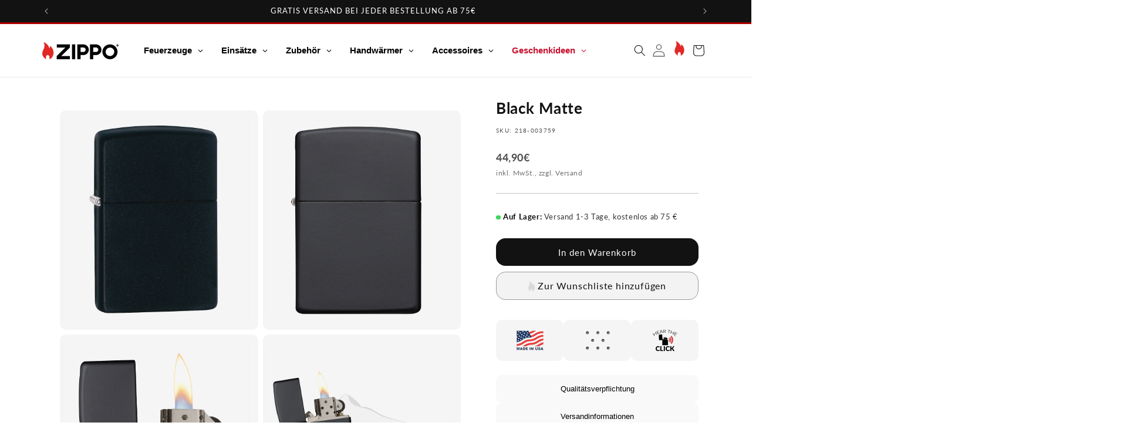

--- FILE ---
content_type: text/html; charset=utf-8
request_url: https://www.zippo.de/products/black-matte
body_size: 76915
content:
<!doctype html>
<html class="js" lang="de">
  <head>
    <meta charset="utf-8">
    <meta http-equiv="X-UA-Compatible" content="IE=edge">
    <meta name="viewport" content="width=device-width,initial-scale=1">
    <meta name="theme-color" content="">
     
    <link rel="canonical" href="https://www.zippo.de/products/black-matte">
    <script id="usercentrics-cmp" src="https://app.usercentrics.eu/browser-ui/latest/loader.js" data-settings-id="jvUXh1CCcbkah8" data-tcf-enabled async></script>
    <!-- Google Tag Manager -->

    <script async src="https://www.googletagmanager.com/gtag/js?id=G-XXXXXXXXXX"></script>
<script>
  window.dataLayer = window.dataLayer || [];
  function gtag(){dataLayer.push(arguments);}
  gtag('js', new Date());
  gtag('config', 'G-XXXXXXXXXX');
</script>

    
    <script>
      (function(w,d,s,l,i){w[l]=w[l]||[];w[l].push({'gtm.start':
      new Date().getTime(),event:'gtm.js'});var f=d.getElementsByTagName(s)[0],
      j=d.createElement(s),dl=l!='dataLayer'?'&l='+l:'';j.async=true;j.src=
      'https://www.googletagmanager.com/gtm.js?id='+i+dl;f.parentNode.insertBefore(j,f);
      })(window,document,'script','dataLayer','GTM-WB8V7H9N');
    </script>
    <!-- End Google Tag Manager -->
    <script>
        document.addEventListener('DOMContentLoaded', function() {
            const headlines = document.querySelectorAll('.aHeadline');
            headlines.forEach(function(headline) {
                headline.addEventListener('click', function() {
                    headline.classList.toggle('show');
                });
            });
        });
    </script><link rel="icon" type="image/png" href="//www.zippo.de/cdn/shop/files/favicon.png?crop=center&height=32&v=1713359158&width=32"><link rel="preconnect" href="https://fonts.shopifycdn.com" crossorigin><title>
  
    Zippo │ Sturmfeuerzeug Black Matte

  
</title>


    
      <meta name="description" content="Schwarzmattes Sturmfeuerzeug ✓ Windfest &amp; langlebig ✓ Ausgezeichnete Qualität ✓ Lebenslange Garantie ✓ Schnelle Lieferung ➤ Jetzt bestellen!">
    

    

<meta property="og:site_name" content="Zippo Deutschland">
<meta property="og:url" content="https://www.zippo.de/products/black-matte">
<meta property="og:title" content="Zippo │ Sturmfeuerzeug Black Matte">
<meta property="og:type" content="product">
<meta property="og:description" content="Schwarzmattes Sturmfeuerzeug ✓ Windfest &amp; langlebig ✓ Ausgezeichnete Qualität ✓ Lebenslange Garantie ✓ Schnelle Lieferung ➤ Jetzt bestellen!"><meta property="og:image" content="http://www.zippo.de/cdn/shop/products/218_Z-SP-Lighter_MAIN.jpg?v=1606381336">
  <meta property="og:image:secure_url" content="https://www.zippo.de/cdn/shop/products/218_Z-SP-Lighter_MAIN.jpg?v=1606381336">
  <meta property="og:image:width" content="705">
  <meta property="og:image:height" content="1000"><meta property="og:price:amount" content="44,90">
  <meta property="og:price:currency" content="EUR"><meta name="twitter:site" content="@Zippo"><meta name="twitter:card" content="summary_large_image">
<meta name="twitter:title" content="Zippo │ Sturmfeuerzeug Black Matte">
<meta name="twitter:description" content="Schwarzmattes Sturmfeuerzeug ✓ Windfest &amp; langlebig ✓ Ausgezeichnete Qualität ✓ Lebenslange Garantie ✓ Schnelle Lieferung ➤ Jetzt bestellen!">


    

    <script src="//www.zippo.de/cdn/shop/t/113/assets/constants.js?v=132983761750457495441751289562" defer="defer"></script>
    <script src="//www.zippo.de/cdn/shop/t/113/assets/pubsub.js?v=158357773527763999511751289562" defer="defer"></script>
    <script src="//www.zippo.de/cdn/shop/t/113/assets/global.js?v=88558128918567037191751289562" defer="defer"></script><script src="//www.zippo.de/cdn/shop/t/113/assets/animations.js?v=88693664871331136111751289561" defer="defer"></script><script>window.performance && window.performance.mark && window.performance.mark('shopify.content_for_header.start');</script><meta name="google-site-verification" content="JYhbPSgjtvpf8oaw4BSJDew61ggCR3eeRKmW35hX9pQ">
<meta id="shopify-digital-wallet" name="shopify-digital-wallet" content="/27216052267/digital_wallets/dialog">
<meta name="shopify-requires-components" content="true" product-ids="15476107116928,15476170424704">
<meta name="shopify-checkout-api-token" content="10bd209eab6c99f93f7efd32c6cf7374">
<meta id="in-context-paypal-metadata" data-shop-id="27216052267" data-venmo-supported="false" data-environment="production" data-locale="de_DE" data-paypal-v4="true" data-currency="EUR">
<link rel="alternate" type="application/json+oembed" href="https://www.zippo.de/products/black-matte.oembed">
<script async="async" src="/checkouts/internal/preloads.js?locale=de-DE"></script>
<link rel="preconnect" href="https://shop.app" crossorigin="anonymous">
<script async="async" src="https://shop.app/checkouts/internal/preloads.js?locale=de-DE&shop_id=27216052267" crossorigin="anonymous"></script>
<script id="apple-pay-shop-capabilities" type="application/json">{"shopId":27216052267,"countryCode":"DE","currencyCode":"EUR","merchantCapabilities":["supports3DS"],"merchantId":"gid:\/\/shopify\/Shop\/27216052267","merchantName":"Zippo Deutschland","requiredBillingContactFields":["postalAddress","email"],"requiredShippingContactFields":["postalAddress","email"],"shippingType":"shipping","supportedNetworks":["visa","maestro","masterCard","amex"],"total":{"type":"pending","label":"Zippo Deutschland","amount":"1.00"},"shopifyPaymentsEnabled":true,"supportsSubscriptions":true}</script>
<script id="shopify-features" type="application/json">{"accessToken":"10bd209eab6c99f93f7efd32c6cf7374","betas":["rich-media-storefront-analytics"],"domain":"www.zippo.de","predictiveSearch":true,"shopId":27216052267,"locale":"de"}</script>
<script>var Shopify = Shopify || {};
Shopify.shop = "zippogermany.myshopify.com";
Shopify.locale = "de";
Shopify.currency = {"active":"EUR","rate":"1.0"};
Shopify.country = "DE";
Shopify.theme = {"name":"Master Template 2025","id":182651683200,"schema_name":"Dawn","schema_version":"15.0.0","theme_store_id":null,"role":"main"};
Shopify.theme.handle = "null";
Shopify.theme.style = {"id":null,"handle":null};
Shopify.cdnHost = "www.zippo.de/cdn";
Shopify.routes = Shopify.routes || {};
Shopify.routes.root = "/";</script>
<script type="module">!function(o){(o.Shopify=o.Shopify||{}).modules=!0}(window);</script>
<script>!function(o){function n(){var o=[];function n(){o.push(Array.prototype.slice.apply(arguments))}return n.q=o,n}var t=o.Shopify=o.Shopify||{};t.loadFeatures=n(),t.autoloadFeatures=n()}(window);</script>
<script>
  window.ShopifyPay = window.ShopifyPay || {};
  window.ShopifyPay.apiHost = "shop.app\/pay";
  window.ShopifyPay.redirectState = null;
</script>
<script id="shop-js-analytics" type="application/json">{"pageType":"product"}</script>
<script defer="defer" async type="module" src="//www.zippo.de/cdn/shopifycloud/shop-js/modules/v2/client.init-shop-cart-sync_HUjMWWU5.de.esm.js"></script>
<script defer="defer" async type="module" src="//www.zippo.de/cdn/shopifycloud/shop-js/modules/v2/chunk.common_QpfDqRK1.esm.js"></script>
<script type="module">
  await import("//www.zippo.de/cdn/shopifycloud/shop-js/modules/v2/client.init-shop-cart-sync_HUjMWWU5.de.esm.js");
await import("//www.zippo.de/cdn/shopifycloud/shop-js/modules/v2/chunk.common_QpfDqRK1.esm.js");

  window.Shopify.SignInWithShop?.initShopCartSync?.({"fedCMEnabled":true,"windoidEnabled":true});

</script>
<script>
  window.Shopify = window.Shopify || {};
  if (!window.Shopify.featureAssets) window.Shopify.featureAssets = {};
  window.Shopify.featureAssets['shop-js'] = {"shop-cart-sync":["modules/v2/client.shop-cart-sync_ByUgVWtJ.de.esm.js","modules/v2/chunk.common_QpfDqRK1.esm.js"],"init-fed-cm":["modules/v2/client.init-fed-cm_CVqhkk-1.de.esm.js","modules/v2/chunk.common_QpfDqRK1.esm.js"],"shop-button":["modules/v2/client.shop-button_B0pFlqys.de.esm.js","modules/v2/chunk.common_QpfDqRK1.esm.js"],"shop-cash-offers":["modules/v2/client.shop-cash-offers_CaaeZ5wd.de.esm.js","modules/v2/chunk.common_QpfDqRK1.esm.js","modules/v2/chunk.modal_CS8dP9kO.esm.js"],"init-windoid":["modules/v2/client.init-windoid_B-gyVqfY.de.esm.js","modules/v2/chunk.common_QpfDqRK1.esm.js"],"shop-toast-manager":["modules/v2/client.shop-toast-manager_DgTeluS3.de.esm.js","modules/v2/chunk.common_QpfDqRK1.esm.js"],"init-shop-email-lookup-coordinator":["modules/v2/client.init-shop-email-lookup-coordinator_C5I212n4.de.esm.js","modules/v2/chunk.common_QpfDqRK1.esm.js"],"init-shop-cart-sync":["modules/v2/client.init-shop-cart-sync_HUjMWWU5.de.esm.js","modules/v2/chunk.common_QpfDqRK1.esm.js"],"avatar":["modules/v2/client.avatar_BTnouDA3.de.esm.js"],"pay-button":["modules/v2/client.pay-button_CJaF-UDc.de.esm.js","modules/v2/chunk.common_QpfDqRK1.esm.js"],"init-customer-accounts":["modules/v2/client.init-customer-accounts_BI_wUvuR.de.esm.js","modules/v2/client.shop-login-button_DTPR4l75.de.esm.js","modules/v2/chunk.common_QpfDqRK1.esm.js","modules/v2/chunk.modal_CS8dP9kO.esm.js"],"init-shop-for-new-customer-accounts":["modules/v2/client.init-shop-for-new-customer-accounts_C4qR5Wl-.de.esm.js","modules/v2/client.shop-login-button_DTPR4l75.de.esm.js","modules/v2/chunk.common_QpfDqRK1.esm.js","modules/v2/chunk.modal_CS8dP9kO.esm.js"],"shop-login-button":["modules/v2/client.shop-login-button_DTPR4l75.de.esm.js","modules/v2/chunk.common_QpfDqRK1.esm.js","modules/v2/chunk.modal_CS8dP9kO.esm.js"],"init-customer-accounts-sign-up":["modules/v2/client.init-customer-accounts-sign-up_SG5gYFpP.de.esm.js","modules/v2/client.shop-login-button_DTPR4l75.de.esm.js","modules/v2/chunk.common_QpfDqRK1.esm.js","modules/v2/chunk.modal_CS8dP9kO.esm.js"],"shop-follow-button":["modules/v2/client.shop-follow-button_CmMsyvrH.de.esm.js","modules/v2/chunk.common_QpfDqRK1.esm.js","modules/v2/chunk.modal_CS8dP9kO.esm.js"],"checkout-modal":["modules/v2/client.checkout-modal_tfCxQqrq.de.esm.js","modules/v2/chunk.common_QpfDqRK1.esm.js","modules/v2/chunk.modal_CS8dP9kO.esm.js"],"lead-capture":["modules/v2/client.lead-capture_Ccz5Zm6k.de.esm.js","modules/v2/chunk.common_QpfDqRK1.esm.js","modules/v2/chunk.modal_CS8dP9kO.esm.js"],"shop-login":["modules/v2/client.shop-login_BfivnucW.de.esm.js","modules/v2/chunk.common_QpfDqRK1.esm.js","modules/v2/chunk.modal_CS8dP9kO.esm.js"],"payment-terms":["modules/v2/client.payment-terms_D2Mn0eFV.de.esm.js","modules/v2/chunk.common_QpfDqRK1.esm.js","modules/v2/chunk.modal_CS8dP9kO.esm.js"]};
</script>
<script id="__st">var __st={"a":27216052267,"offset":3600,"reqid":"47477f14-3326-4e01-85a8-06614ba672f6-1768652437","pageurl":"www.zippo.de\/products\/black-matte","u":"4a2c37989b08","p":"product","rtyp":"product","rid":4487079854123};</script>
<script>window.ShopifyPaypalV4VisibilityTracking = true;</script>
<script id="captcha-bootstrap">!function(){'use strict';const t='contact',e='account',n='new_comment',o=[[t,t],['blogs',n],['comments',n],[t,'customer']],c=[[e,'customer_login'],[e,'guest_login'],[e,'recover_customer_password'],[e,'create_customer']],r=t=>t.map((([t,e])=>`form[action*='/${t}']:not([data-nocaptcha='true']) input[name='form_type'][value='${e}']`)).join(','),a=t=>()=>t?[...document.querySelectorAll(t)].map((t=>t.form)):[];function s(){const t=[...o],e=r(t);return a(e)}const i='password',u='form_key',d=['recaptcha-v3-token','g-recaptcha-response','h-captcha-response',i],f=()=>{try{return window.sessionStorage}catch{return}},m='__shopify_v',_=t=>t.elements[u];function p(t,e,n=!1){try{const o=window.sessionStorage,c=JSON.parse(o.getItem(e)),{data:r}=function(t){const{data:e,action:n}=t;return t[m]||n?{data:e,action:n}:{data:t,action:n}}(c);for(const[e,n]of Object.entries(r))t.elements[e]&&(t.elements[e].value=n);n&&o.removeItem(e)}catch(o){console.error('form repopulation failed',{error:o})}}const l='form_type',E='cptcha';function T(t){t.dataset[E]=!0}const w=window,h=w.document,L='Shopify',v='ce_forms',y='captcha';let A=!1;((t,e)=>{const n=(g='f06e6c50-85a8-45c8-87d0-21a2b65856fe',I='https://cdn.shopify.com/shopifycloud/storefront-forms-hcaptcha/ce_storefront_forms_captcha_hcaptcha.v1.5.2.iife.js',D={infoText:'Durch hCaptcha geschützt',privacyText:'Datenschutz',termsText:'Allgemeine Geschäftsbedingungen'},(t,e,n)=>{const o=w[L][v],c=o.bindForm;if(c)return c(t,g,e,D).then(n);var r;o.q.push([[t,g,e,D],n]),r=I,A||(h.body.append(Object.assign(h.createElement('script'),{id:'captcha-provider',async:!0,src:r})),A=!0)});var g,I,D;w[L]=w[L]||{},w[L][v]=w[L][v]||{},w[L][v].q=[],w[L][y]=w[L][y]||{},w[L][y].protect=function(t,e){n(t,void 0,e),T(t)},Object.freeze(w[L][y]),function(t,e,n,w,h,L){const[v,y,A,g]=function(t,e,n){const i=e?o:[],u=t?c:[],d=[...i,...u],f=r(d),m=r(i),_=r(d.filter((([t,e])=>n.includes(e))));return[a(f),a(m),a(_),s()]}(w,h,L),I=t=>{const e=t.target;return e instanceof HTMLFormElement?e:e&&e.form},D=t=>v().includes(t);t.addEventListener('submit',(t=>{const e=I(t);if(!e)return;const n=D(e)&&!e.dataset.hcaptchaBound&&!e.dataset.recaptchaBound,o=_(e),c=g().includes(e)&&(!o||!o.value);(n||c)&&t.preventDefault(),c&&!n&&(function(t){try{if(!f())return;!function(t){const e=f();if(!e)return;const n=_(t);if(!n)return;const o=n.value;o&&e.removeItem(o)}(t);const e=Array.from(Array(32),(()=>Math.random().toString(36)[2])).join('');!function(t,e){_(t)||t.append(Object.assign(document.createElement('input'),{type:'hidden',name:u})),t.elements[u].value=e}(t,e),function(t,e){const n=f();if(!n)return;const o=[...t.querySelectorAll(`input[type='${i}']`)].map((({name:t})=>t)),c=[...d,...o],r={};for(const[a,s]of new FormData(t).entries())c.includes(a)||(r[a]=s);n.setItem(e,JSON.stringify({[m]:1,action:t.action,data:r}))}(t,e)}catch(e){console.error('failed to persist form',e)}}(e),e.submit())}));const S=(t,e)=>{t&&!t.dataset[E]&&(n(t,e.some((e=>e===t))),T(t))};for(const o of['focusin','change'])t.addEventListener(o,(t=>{const e=I(t);D(e)&&S(e,y())}));const B=e.get('form_key'),M=e.get(l),P=B&&M;t.addEventListener('DOMContentLoaded',(()=>{const t=y();if(P)for(const e of t)e.elements[l].value===M&&p(e,B);[...new Set([...A(),...v().filter((t=>'true'===t.dataset.shopifyCaptcha))])].forEach((e=>S(e,t)))}))}(h,new URLSearchParams(w.location.search),n,t,e,['guest_login'])})(!0,!0)}();</script>
<script integrity="sha256-4kQ18oKyAcykRKYeNunJcIwy7WH5gtpwJnB7kiuLZ1E=" data-source-attribution="shopify.loadfeatures" defer="defer" src="//www.zippo.de/cdn/shopifycloud/storefront/assets/storefront/load_feature-a0a9edcb.js" crossorigin="anonymous"></script>
<script crossorigin="anonymous" defer="defer" src="//www.zippo.de/cdn/shopifycloud/storefront/assets/shopify_pay/storefront-65b4c6d7.js?v=20250812"></script>
<script data-source-attribution="shopify.dynamic_checkout.dynamic.init">var Shopify=Shopify||{};Shopify.PaymentButton=Shopify.PaymentButton||{isStorefrontPortableWallets:!0,init:function(){window.Shopify.PaymentButton.init=function(){};var t=document.createElement("script");t.src="https://www.zippo.de/cdn/shopifycloud/portable-wallets/latest/portable-wallets.de.js",t.type="module",document.head.appendChild(t)}};
</script>
<script data-source-attribution="shopify.dynamic_checkout.buyer_consent">
  function portableWalletsHideBuyerConsent(e){var t=document.getElementById("shopify-buyer-consent"),n=document.getElementById("shopify-subscription-policy-button");t&&n&&(t.classList.add("hidden"),t.setAttribute("aria-hidden","true"),n.removeEventListener("click",e))}function portableWalletsShowBuyerConsent(e){var t=document.getElementById("shopify-buyer-consent"),n=document.getElementById("shopify-subscription-policy-button");t&&n&&(t.classList.remove("hidden"),t.removeAttribute("aria-hidden"),n.addEventListener("click",e))}window.Shopify?.PaymentButton&&(window.Shopify.PaymentButton.hideBuyerConsent=portableWalletsHideBuyerConsent,window.Shopify.PaymentButton.showBuyerConsent=portableWalletsShowBuyerConsent);
</script>
<script data-source-attribution="shopify.dynamic_checkout.cart.bootstrap">document.addEventListener("DOMContentLoaded",(function(){function t(){return document.querySelector("shopify-accelerated-checkout-cart, shopify-accelerated-checkout")}if(t())Shopify.PaymentButton.init();else{new MutationObserver((function(e,n){t()&&(Shopify.PaymentButton.init(),n.disconnect())})).observe(document.body,{childList:!0,subtree:!0})}}));
</script>
<link id="shopify-accelerated-checkout-styles" rel="stylesheet" media="screen" href="https://www.zippo.de/cdn/shopifycloud/portable-wallets/latest/accelerated-checkout-backwards-compat.css" crossorigin="anonymous">
<style id="shopify-accelerated-checkout-cart">
        #shopify-buyer-consent {
  margin-top: 1em;
  display: inline-block;
  width: 100%;
}

#shopify-buyer-consent.hidden {
  display: none;
}

#shopify-subscription-policy-button {
  background: none;
  border: none;
  padding: 0;
  text-decoration: underline;
  font-size: inherit;
  cursor: pointer;
}

#shopify-subscription-policy-button::before {
  box-shadow: none;
}

      </style>
<script id="sections-script" data-sections="header" defer="defer" src="//www.zippo.de/cdn/shop/t/113/compiled_assets/scripts.js?6058"></script>
<script>window.performance && window.performance.mark && window.performance.mark('shopify.content_for_header.end');</script>


    <style data-shopify>
      @font-face {
  font-family: Lato;
  font-weight: 400;
  font-style: normal;
  font-display: swap;
  src: url("//www.zippo.de/cdn/fonts/lato/lato_n4.c3b93d431f0091c8be23185e15c9d1fee1e971c5.woff2") format("woff2"),
       url("//www.zippo.de/cdn/fonts/lato/lato_n4.d5c00c781efb195594fd2fd4ad04f7882949e327.woff") format("woff");
}

      @font-face {
  font-family: Lato;
  font-weight: 700;
  font-style: normal;
  font-display: swap;
  src: url("//www.zippo.de/cdn/fonts/lato/lato_n7.900f219bc7337bc57a7a2151983f0a4a4d9d5dcf.woff2") format("woff2"),
       url("//www.zippo.de/cdn/fonts/lato/lato_n7.a55c60751adcc35be7c4f8a0313f9698598612ee.woff") format("woff");
}

      @font-face {
  font-family: Lato;
  font-weight: 400;
  font-style: italic;
  font-display: swap;
  src: url("//www.zippo.de/cdn/fonts/lato/lato_i4.09c847adc47c2fefc3368f2e241a3712168bc4b6.woff2") format("woff2"),
       url("//www.zippo.de/cdn/fonts/lato/lato_i4.3c7d9eb6c1b0a2bf62d892c3ee4582b016d0f30c.woff") format("woff");
}

      @font-face {
  font-family: Lato;
  font-weight: 700;
  font-style: italic;
  font-display: swap;
  src: url("//www.zippo.de/cdn/fonts/lato/lato_i7.16ba75868b37083a879b8dd9f2be44e067dfbf92.woff2") format("woff2"),
       url("//www.zippo.de/cdn/fonts/lato/lato_i7.4c07c2b3b7e64ab516aa2f2081d2bb0366b9dce8.woff") format("woff");
}

      @font-face {
  font-family: Lato;
  font-weight: 400;
  font-style: normal;
  font-display: swap;
  src: url("//www.zippo.de/cdn/fonts/lato/lato_n4.c3b93d431f0091c8be23185e15c9d1fee1e971c5.woff2") format("woff2"),
       url("//www.zippo.de/cdn/fonts/lato/lato_n4.d5c00c781efb195594fd2fd4ad04f7882949e327.woff") format("woff");
}


      
        :root,
        .color-scheme-1 {
          --color-background: 255,255,255;
        
          --gradient-background: #ffffff;
        

        

        --color-foreground: 18,18,18;
        --color-background-contrast: 191,191,191;
        --color-shadow: 18,18,18;
        --color-button: 18,18,18;
        --color-button-text: 255,255,255;
        --color-secondary-button: 255,255,255;
        --color-secondary-button-text: 18,18,18;
        --color-link: 18,18,18;
        --color-badge-foreground: 18,18,18;
        --color-badge-background: 255,255,255;
        --color-badge-border: 18,18,18;
        --payment-terms-background-color: rgb(255 255 255);
      }
      
        
        .color-scheme-2 {
          --color-background: 243,243,243;
        
          --gradient-background: #f3f3f3;
        

        

        --color-foreground: 18,18,18;
        --color-background-contrast: 179,179,179;
        --color-shadow: 18,18,18;
        --color-button: 18,18,18;
        --color-button-text: 243,243,243;
        --color-secondary-button: 243,243,243;
        --color-secondary-button-text: 18,18,18;
        --color-link: 18,18,18;
        --color-badge-foreground: 18,18,18;
        --color-badge-background: 243,243,243;
        --color-badge-border: 18,18,18;
        --payment-terms-background-color: rgb(243 243 243);
      }
      
        
        .color-scheme-3 {
          --color-background: 36,40,51;
        
          --gradient-background: #242833;
        

        

        --color-foreground: 255,255,255;
        --color-background-contrast: 47,52,66;
        --color-shadow: 18,18,18;
        --color-button: 255,255,255;
        --color-button-text: 0,0,0;
        --color-secondary-button: 36,40,51;
        --color-secondary-button-text: 255,255,255;
        --color-link: 255,255,255;
        --color-badge-foreground: 255,255,255;
        --color-badge-background: 36,40,51;
        --color-badge-border: 255,255,255;
        --payment-terms-background-color: rgb(36 40 51);
      }
      
        
        .color-scheme-4 {
          --color-background: 18,18,18;
        
          --gradient-background: #121212;
        

        

        --color-foreground: 255,255,255;
        --color-background-contrast: 146,146,146;
        --color-shadow: 18,18,18;
        --color-button: 255,255,255;
        --color-button-text: 18,18,18;
        --color-secondary-button: 18,18,18;
        --color-secondary-button-text: 255,255,255;
        --color-link: 255,255,255;
        --color-badge-foreground: 255,255,255;
        --color-badge-background: 18,18,18;
        --color-badge-border: 255,255,255;
        --payment-terms-background-color: rgb(18 18 18);
      }
      
        
        .color-scheme-5 {
          --color-background: 51,79,180;
        
          --gradient-background: #334fb4;
        

        

        --color-foreground: 255,255,255;
        --color-background-contrast: 23,35,81;
        --color-shadow: 18,18,18;
        --color-button: 255,255,255;
        --color-button-text: 51,79,180;
        --color-secondary-button: 51,79,180;
        --color-secondary-button-text: 255,255,255;
        --color-link: 255,255,255;
        --color-badge-foreground: 255,255,255;
        --color-badge-background: 51,79,180;
        --color-badge-border: 255,255,255;
        --payment-terms-background-color: rgb(51 79 180);
      }
      
        
        .color-scheme-563888cb-2be3-4429-88b7-e39879be9b44 {
          --color-background: 255,255,255;
        
          --gradient-background: #ffffff;
        

        

        --color-foreground: 255,255,255;
        --color-background-contrast: 191,191,191;
        --color-shadow: 18,18,18;
        --color-button: 18,18,18;
        --color-button-text: 255,255,255;
        --color-secondary-button: 255,255,255;
        --color-secondary-button-text: 18,18,18;
        --color-link: 18,18,18;
        --color-badge-foreground: 255,255,255;
        --color-badge-background: 255,255,255;
        --color-badge-border: 255,255,255;
        --payment-terms-background-color: rgb(255 255 255);
      }
      

      body, .color-scheme-1, .color-scheme-2, .color-scheme-3, .color-scheme-4, .color-scheme-5, .color-scheme-563888cb-2be3-4429-88b7-e39879be9b44 {
        color: rgba(var(--color-foreground), 0.75);
        background-color: rgb(var(--color-background));
      }

      :root {
        --font-body-family: Lato, sans-serif;
        --font-body-style: normal;
        --font-body-weight: 400;
        --font-body-weight-bold: 700;

        --font-heading-family: Lato, sans-serif;
        --font-heading-style: normal;
        --font-heading-weight: 400;

        --font-body-scale: 1.0;
        --font-heading-scale: 1.0;

        --media-padding: px;
        --media-border-opacity: 0.05;
        --media-border-width: 1px;
        --media-radius: 0px;
        --media-shadow-opacity: 0.0;
        --media-shadow-horizontal-offset: 0px;
        --media-shadow-vertical-offset: 4px;
        --media-shadow-blur-radius: 5px;
        --media-shadow-visible: 0;

        --page-width: 120rem;
        --page-width-margin: 0rem;

        --product-card-image-padding: 0.0rem;
        --product-card-corner-radius: 0.0rem;
        --product-card-text-alignment: left;
        --product-card-border-width: 0.0rem;
        --product-card-border-opacity: 0.1;
        --product-card-shadow-opacity: 0.0;
        --product-card-shadow-visible: 0;
        --product-card-shadow-horizontal-offset: 0.0rem;
        --product-card-shadow-vertical-offset: 0.4rem;
        --product-card-shadow-blur-radius: 0.5rem;

        --collection-card-image-padding: 0.0rem;
        --collection-card-corner-radius: 0.0rem;
        --collection-card-text-alignment: left;
        --collection-card-border-width: 0.0rem;
        --collection-card-border-opacity: 0.1;
        --collection-card-shadow-opacity: 0.0;
        --collection-card-shadow-visible: 0;
        --collection-card-shadow-horizontal-offset: 0.0rem;
        --collection-card-shadow-vertical-offset: 0.4rem;
        --collection-card-shadow-blur-radius: 0.5rem;

        --blog-card-image-padding: 0.0rem;
        --blog-card-corner-radius: 0.0rem;
        --blog-card-text-alignment: left;
        --blog-card-border-width: 0.0rem;
        --blog-card-border-opacity: 0.1;
        --blog-card-shadow-opacity: 0.0;
        --blog-card-shadow-visible: 0;
        --blog-card-shadow-horizontal-offset: 0.0rem;
        --blog-card-shadow-vertical-offset: 0.4rem;
        --blog-card-shadow-blur-radius: 0.5rem;

        --badge-corner-radius: 4.0rem;

        --popup-border-width: 1px;
        --popup-border-opacity: 0.1;
        --popup-corner-radius: 0px;
        --popup-shadow-opacity: 0.05;
        --popup-shadow-horizontal-offset: 0px;
        --popup-shadow-vertical-offset: 4px;
        --popup-shadow-blur-radius: 5px;

        --drawer-border-width: 1px;
        --drawer-border-opacity: 0.1;
        --drawer-shadow-opacity: 0.0;
        --drawer-shadow-horizontal-offset: 0px;
        --drawer-shadow-vertical-offset: 4px;
        --drawer-shadow-blur-radius: 5px;

        --spacing-sections-desktop: 0px;
        --spacing-sections-mobile: 0px;

        --grid-desktop-vertical-spacing: 8px;
        --grid-desktop-horizontal-spacing: 8px;
        --grid-mobile-vertical-spacing: 4px;
        --grid-mobile-horizontal-spacing: 4px;

        --text-boxes-border-opacity: 0.1;
        --text-boxes-border-width: 0px;
        --text-boxes-radius: 0px;
        --text-boxes-shadow-opacity: 0.0;
        --text-boxes-shadow-visible: 0;
        --text-boxes-shadow-horizontal-offset: 0px;
        --text-boxes-shadow-vertical-offset: 4px;
        --text-boxes-shadow-blur-radius: 5px;

        --buttons-radius: 0px;
        --buttons-radius-outset: 0px;
        --buttons-border-width: 1px;
        --buttons-border-opacity: 1.0;
        --buttons-shadow-opacity: 0.0;
        --buttons-shadow-visible: 0;
        --buttons-shadow-horizontal-offset: 0px;
        --buttons-shadow-vertical-offset: 4px;
        --buttons-shadow-blur-radius: 5px;
        --buttons-border-offset: 0px;

        --inputs-radius: 0px;
        --inputs-border-width: 1px;
        --inputs-border-opacity: 0.55;
        --inputs-shadow-opacity: 0.0;
        --inputs-shadow-horizontal-offset: 0px;
        --inputs-margin-offset: 0px;
        --inputs-shadow-vertical-offset: 4px;
        --inputs-shadow-blur-radius: 5px;
        --inputs-radius-outset: 0px;

        --variant-pills-radius: 40px;
        --variant-pills-border-width: 1px;
        --variant-pills-border-opacity: 0.55;
        --variant-pills-shadow-opacity: 0.0;
        --variant-pills-shadow-horizontal-offset: 0px;
        --variant-pills-shadow-vertical-offset: 4px;
        --variant-pills-shadow-blur-radius: 5px;
      }

      *,
      *::before,
      *::after {
        box-sizing: inherit;
      }

      html {
        box-sizing: border-box;
        font-size: calc(var(--font-body-scale) * 62.5%);
        height: 100%;
      }

      body {
        display: grid;
        grid-template-rows: auto auto 1fr auto;
        grid-template-columns: 100%;
        min-height: 100%;
        margin: 0;
        font-size: 1.5rem;
        letter-spacing: 0.06rem;
        line-height: calc(1 + 0.8 / var(--font-body-scale));
        font-family: var(--font-body-family);
        font-style: var(--font-body-style);
        font-weight: var(--font-body-weight);
      }

      @media screen and (min-width: 750px) {
        body {
          font-size: 1.6rem;
        }
      }
    </style>

    <link href="//www.zippo.de/cdn/shop/t/113/assets/base.css?v=23295714280148644121751289561" rel="stylesheet" type="text/css" media="all" />
    <link href="//www.zippo.de/cdn/shop/t/113/assets/custom-sven.css?v=55859670241070611421767620214" rel="stylesheet" type="text/css" media="all" />
    <link href="//www.zippo.de/cdn/shop/t/113/assets/custom-marcel.css?v=111603181540343972631751289562" rel="stylesheet" type="text/css" media="all" />
    <link href="//www.zippo.de/cdn/shop/t/113/assets/custom-thomas.css?v=128170098174786620151753453298" rel="stylesheet" type="text/css" media="all" />

      <link rel="preload" as="font" href="//www.zippo.de/cdn/fonts/lato/lato_n4.c3b93d431f0091c8be23185e15c9d1fee1e971c5.woff2" type="font/woff2" crossorigin>
      

      <link rel="preload" as="font" href="//www.zippo.de/cdn/fonts/lato/lato_n4.c3b93d431f0091c8be23185e15c9d1fee1e971c5.woff2" type="font/woff2" crossorigin>
      
<link
        rel="stylesheet"
        href="//www.zippo.de/cdn/shop/t/113/assets/component-predictive-search.css?v=118923337488134913561751289561"
        media="print"
        onload="this.media='all'"
      ><script>
      if (Shopify.designMode) {
        document.documentElement.classList.add('shopify-design-mode');
      }
    </script>
  <script type="text/javascript">if(typeof window.hulkappsWishlist === 'undefined') {
        window.hulkappsWishlist = {};
        }
        window.hulkappsWishlist.baseURL = '/apps/advanced-wishlist/api';
        window.hulkappsWishlist.hasAppBlockSupport = '1';
        </script>
<!-- BEGIN app block: shopify://apps/advanced-wishlist/blocks/app/330d9272-08ea-4193-b3e0-475a69fa65fa --><!-- BEGIN app snippet: variables --><script type="text/javascript">
    if(typeof window.hulkappsWishlist === 'undefined') {
        window.hulkappsWishlist = {};
    }
    window.hulkappsWishlist.customerID = null;
    window.hulkappsWishlist.customerName = null;
    window.hulkappsWishlist.domain = "zippogermany.myshopify.com";
    window.hulkappsWishlist.productJSON = {"id":4487079854123,"title":"Black Matte","handle":"black-matte","description":"\u003cp\u003eWusstest du, dass du dieses schwarze, matte Feuerzeug individuell gestalten könntest? Entwirf dein einzigartiges Feuerzeug, indem du Fotos, Bilder, Formen und Text hinzufügst! Das schwarze, matte Feuerzeug war das erste matte Feuerzeug, das 1984 in das Zippo-Sortiment aufgenommen wurde. Bald nach der ersten Einführung dieses Feuerzeuges wurden weitere Farben eingeführt. Es wird in einem Geschenkkarton verpackt. Für optimale Leistung mit Zippo-Feuerzeugbenzin befüllen.\u003c\/p\u003e\n\u003cul\u003e\n\u003cli\u003eBlack Matte\u003c\/li\u003e\n\u003cli\u003eBasismodell\u003c\/li\u003e\n\u003cli\u003eZippo Garantie\u003c\/li\u003e\n\u003c\/ul\u003e\n\u003cp\u003e⦁ Echtes Zippo windfestes Feuerzeug mit dem unverwechselbaren Zippo \"Klick\"\u003cbr\u003e⦁ Es kommt in einer Geschenkbox verpackt.\u003cbr\u003e⦁ Besteht aus Metall; winddichtes Design, das praktisch überall funktioniert\u003cbr\u003e⦁ Nachfüllbar für den lebenslangen Gebrauch; für eine optimale Ausnutzung, empfehlen wir, das echte Zippo Premium-Feuerzeugbenzin, Feuerstein und Dochte.\u003cbr\u003e⦁ Hergestellt in den USA; Lebenslange Garantie, unter dem Motto \"es funktioniert, oder wir reparieren es kostenfrei (\"it works or we fix it free™\").\u003cbr\u003e⦁ Brennstoff: Zippo Premium-Feuerzeugbenzin (wird separat verkauft)\u003c\/p\u003e","published_at":"2021-03-26T08:53:58+01:00","created_at":"2020-07-03T07:52:25+02:00","vendor":"Zippo","type":"Lighters","tags":["60001195","base-model","favorites","GPSR Windproof Lighter","hide-release-date","simple","Sub-Windproof","Trademark-ChimneyPattern","Trademark-MadeInUSA","Trademark-ZippoClickSound","Windproof Lighter"],"price":4490,"price_min":4490,"price_max":4490,"available":true,"price_varies":false,"compare_at_price":null,"compare_at_price_min":0,"compare_at_price_max":0,"compare_at_price_varies":false,"variants":[{"id":31874786328619,"title":"Default Title","option1":"Default Title","option2":null,"option3":null,"sku":"218-003759","requires_shipping":true,"taxable":true,"featured_image":null,"available":true,"name":"Black Matte","public_title":null,"options":["Default Title"],"price":4490,"weight":0,"compare_at_price":null,"inventory_management":"shopify","barcode":"41689102708.00","requires_selling_plan":false,"selling_plan_allocations":[],"quantity_rule":{"min":1,"max":null,"increment":1}}],"images":["\/\/www.zippo.de\/cdn\/shop\/products\/218_Z-SP-Lighter_MAIN.jpg?v=1606381336","\/\/www.zippo.de\/cdn\/shop\/products\/218_Z-SP-Lighter_PT01.jpg?v=1606381352","\/\/www.zippo.de\/cdn\/shop\/products\/218_Z-SP-Lighter_PT02.jpg?v=1606381368","\/\/www.zippo.de\/cdn\/shop\/products\/218_Z-SP-Lighter_PT04.jpg?v=1606381389","\/\/www.zippo.de\/cdn\/shop\/products\/218_Z-SP-Lighter_PT03.jpg?v=1606381396","\/\/www.zippo.de\/cdn\/shop\/products\/218_Z-SP-Lighter_PT05.jpg?v=1606381409"],"featured_image":"\/\/www.zippo.de\/cdn\/shop\/products\/218_Z-SP-Lighter_MAIN.jpg?v=1606381336","options":["Title"],"media":[{"alt":"Zippo Feuerzeug Frontansicht ¾ Winkel Basismodell in schwarz matt","id":6544130211883,"position":1,"preview_image":{"aspect_ratio":0.705,"height":1000,"width":705,"src":"\/\/www.zippo.de\/cdn\/shop\/products\/218_Z-SP-Lighter_MAIN.jpg?v=1606381336"},"aspect_ratio":0.705,"height":1000,"media_type":"image","src":"\/\/www.zippo.de\/cdn\/shop\/products\/218_Z-SP-Lighter_MAIN.jpg?v=1606381336","width":705},{"alt":"Zippo Feuerzeug Frontansicht Basismodell in schwarz matt","id":6544130244651,"position":2,"preview_image":{"aspect_ratio":0.706,"height":1000,"width":706,"src":"\/\/www.zippo.de\/cdn\/shop\/products\/218_Z-SP-Lighter_PT01.jpg?v=1606381352"},"aspect_ratio":0.706,"height":1000,"media_type":"image","src":"\/\/www.zippo.de\/cdn\/shop\/products\/218_Z-SP-Lighter_PT01.jpg?v=1606381352","width":706},{"alt":"Zippo Feuerzeug Frontansicht Basismodell geöffnet und angezündet in schwarz matt","id":6544130179115,"position":3,"preview_image":{"aspect_ratio":0.799,"height":1000,"width":799,"src":"\/\/www.zippo.de\/cdn\/shop\/products\/218_Z-SP-Lighter_PT02.jpg?v=1606381368"},"aspect_ratio":0.799,"height":1000,"media_type":"image","src":"\/\/www.zippo.de\/cdn\/shop\/products\/218_Z-SP-Lighter_PT02.jpg?v=1606381368","width":799},{"alt":"Zippo Feuerzeug Frontansicht Basismodell geöffnet und angezündet in schwarz matt in stilistischer Hand","id":6544130310187,"position":4,"preview_image":{"aspect_ratio":1.105,"height":905,"width":1000,"src":"\/\/www.zippo.de\/cdn\/shop\/products\/218_Z-SP-Lighter_PT04.jpg?v=1606381389"},"aspect_ratio":1.105,"height":905,"media_type":"image","src":"\/\/www.zippo.de\/cdn\/shop\/products\/218_Z-SP-Lighter_PT04.jpg?v=1606381389","width":1000},{"alt":"Zippo Feuerzeug Frontansicht Basismodell geöffnet in schwarz matt","id":6544130146347,"position":5,"preview_image":{"aspect_ratio":0.799,"height":1000,"width":799,"src":"\/\/www.zippo.de\/cdn\/shop\/products\/218_Z-SP-Lighter_PT03.jpg?v=1606381396"},"aspect_ratio":0.799,"height":1000,"media_type":"image","src":"\/\/www.zippo.de\/cdn\/shop\/products\/218_Z-SP-Lighter_PT03.jpg?v=1606381396","width":799},{"alt":"Zippo Feuerzeug Frontansicht Basismodell in schwarz matt in geöffneter Geschenkverpackung","id":6544130277419,"position":6,"preview_image":{"aspect_ratio":1.383,"height":723,"width":1000,"src":"\/\/www.zippo.de\/cdn\/shop\/products\/218_Z-SP-Lighter_PT05.jpg?v=1606381409"},"aspect_ratio":1.383,"height":723,"media_type":"image","src":"\/\/www.zippo.de\/cdn\/shop\/products\/218_Z-SP-Lighter_PT05.jpg?v=1606381409","width":1000}],"requires_selling_plan":false,"selling_plan_groups":[],"content":"\u003cp\u003eWusstest du, dass du dieses schwarze, matte Feuerzeug individuell gestalten könntest? Entwirf dein einzigartiges Feuerzeug, indem du Fotos, Bilder, Formen und Text hinzufügst! Das schwarze, matte Feuerzeug war das erste matte Feuerzeug, das 1984 in das Zippo-Sortiment aufgenommen wurde. Bald nach der ersten Einführung dieses Feuerzeuges wurden weitere Farben eingeführt. Es wird in einem Geschenkkarton verpackt. Für optimale Leistung mit Zippo-Feuerzeugbenzin befüllen.\u003c\/p\u003e\n\u003cul\u003e\n\u003cli\u003eBlack Matte\u003c\/li\u003e\n\u003cli\u003eBasismodell\u003c\/li\u003e\n\u003cli\u003eZippo Garantie\u003c\/li\u003e\n\u003c\/ul\u003e\n\u003cp\u003e⦁ Echtes Zippo windfestes Feuerzeug mit dem unverwechselbaren Zippo \"Klick\"\u003cbr\u003e⦁ Es kommt in einer Geschenkbox verpackt.\u003cbr\u003e⦁ Besteht aus Metall; winddichtes Design, das praktisch überall funktioniert\u003cbr\u003e⦁ Nachfüllbar für den lebenslangen Gebrauch; für eine optimale Ausnutzung, empfehlen wir, das echte Zippo Premium-Feuerzeugbenzin, Feuerstein und Dochte.\u003cbr\u003e⦁ Hergestellt in den USA; Lebenslange Garantie, unter dem Motto \"es funktioniert, oder wir reparieren es kostenfrei (\"it works or we fix it free™\").\u003cbr\u003e⦁ Brennstoff: Zippo Premium-Feuerzeugbenzin (wird separat verkauft)\u003c\/p\u003e"};
    window.hulkappsWishlist.selectedVariant = 31874786328619;
    window.hulkappsWishlist.buttonStyleSettings = {"theme_color":"#B91313","button_icon_type":"custom_icon","empty_set_custom_icon":"https:\/\/hulkapps-wishlist.nyc3.digitaloceanspaces.com\/custom_icon\/empty_set\/113118_Vector-%283%29.png","filled_set_custom_icon":"https:\/\/hulkapps-wishlist.nyc3.digitaloceanspaces.com\/custom_icon\/filled_set\/113128_Vector-1.png","button_style":"style_1","button_font_size":16,"button_font_weight":500,"button_border":0,"button_border_radius":0,"button_background_color":"#5c6ac4","button_text_color":"#FFFFFF","button_border_color":"#333","hover_button_background_color":"#5c6ac4","hover_button_text_color":"#FFFFFF","hover_button_border_color":"#333","position":"auto_inject","view":"grid","button_top_bottom_vertical_space":9,"button_left_right_vertical_space":16,"share_button":"hide","product_share_button":false,"facebook":true,"pinterest":true,"twitter":true,"email":true,"set_icon":"set_1","modal_title":"Or Share Via","wl_floating_button":false,"floating_button_background_color":"#5c6ac4","floating_button_text_color":"#FFFFFF","floating_button_position":"bottom_right","floating_button_type":"icon","floating_button_font_size":14,"floating_button_font_weight":500,"floating_button_top_bottom_vertical_space":10,"floating_button_left_right_vertical_space":10,"hover_floating_button_background_color":"#5c6ac4","hover_floating_button_text_color":"#FFFFFF","hide_floating_button_mobile_version":false,"display_my_wishlist_as":"redirect","floating_my_wishlist_text":"My wishlist","floating_explore_more_products_button_text":"Explore more products","floating_close_button_text":"Close","show_icon_animation":"false","header_type":"header_menu","header_icon_position":"manual_header_icon","header_icon_design":"wishlist_page","header_icon_selector":"a[href='\/cart']","header_icon_color":"#000","header_icon_size":16,"header_icon_weight":500,"icon_type":"outline","icon_size":16,"icon_fill_color":"#ffffff","icon_border_color":"#ffffff","icon_hover_color":"#5c6ac4","icon_background_type":"icon_no_background","icon_background_color":"#cccccc","selected_icon_fill_color":"#5c6ac4","selected_icon_border_color":"#5c6ac4","custom_wishlist_icon":true,"custom_wishlist_icon_right":true,"collection_icon_type":"outline","collection_icon_size":16,"collection_icon_fill_color":"#5c6ac4","collection_icon_border_color":"#5c6ac4","collection_icon_hover_color":"#f5f5f5","collection_icon_background_type":"icon_no_background","collection_icon_background_color":"#cccccc","collection_selected_icon_fill_color":"#5c6ac4","collection_selected_icon_border_color":"#5c6ac4","collection_count_layout":"beside_count","customize_product_icon":false,"customize_collection_icon":false,"collection_count_background_color":"#5c6ac4","collection_count_color":"#ffffff","individual_save_items_text_color":"#000000","individual_save_items_font_size":16,"individual_save_items_font_thickness":500,"save_for_later_type":"individual_button","global_button_bg_color":"#5c6ac4","global_button_text_color":"#ffffff","global_button_border_color":"#5c6ac4","global_button_border_width":0,"global_button_font_size":16,"global_button_font_thickness":500,"global_button_border_radius":0,"global_button_horizontal_space":7,"global_button_vertical_space":10,"save_for_later_status":true,"save_for_later_selector":"#main-cart-items .cart-item__name","save_for_later_selector_cart_drawer":"#CartDrawer-CartItems .cart-item__name","save_all_for_later_selector":"[name='\/checkout']","global_button_bg_hover_color":"#5c6ac4","global_button_text_hover_color":"#ffffff","share_email":true,"individual_button_position":"individual_button_automatic","individual_save_items_text_hover_color":"#000000","global_button_position":"global_button_automatic"};
    window.hulkappsWishlist.generalSettings = {"facebook_pixel_code":null,"google_conversion_tracking_code":null,"is_guest_enabled":true,"delete_on_move_to_wishlist":true,"public_wishlist_count":"hide","product_compact_numbers":false,"product_page_tooltip":true,"tooltip_message":"This item has been wishlisted","tooltip_time_message":"time(s)","collection_wishlist_count":"hide","collection_compact_numbers":false,"display_zero_counter":false,"wishlist_header_count":"hide","can_share_wishlist":false,"has_multiple_wishlist":false,"can_subscribe_wishlist":false,"monthly_analysis":false,"is_exclude_enabled":false,"css_style":".card .wishlist-btn {\n    position: absolute;\n    top: 1rem;\n    left: 1rem !important;\n    z-index: 20;\n    background: #fff;\n    padding: 1rem;\n    width: fit-content;\n    border-radius: 50%;\n}\n\n.card .wishlist-btn \u003e div img{\nmargin:0 !important;\n    object-fit: contain;\n    width: 24px;\n    height: 24px;\n}\n.hulk__wishlist-wrap{\n    padding-block: 5rem;\n}\n.hulk__wishlist-wrap img{\nobject-fit:contain !important;\n}\n\n.hulk__wishlist-wrap  .wishlist-btn{\nbackground: #35AA52 !important;\n    border: 1px solid #35AA52 !important;\n}\n.hulk__wishlist-wrap .fancy_title{\ndisplay:none;\n}","custom_js":null,"stay_WL_page_after_add_cart":true,"is_my_wishlist_custom_title":false,"show_quantity":false,"my_wishlist_custom_title":"My Wishlist","app_proxy_prefix":"apps","app_proxy_path":"advanced-wishlist","account_page_link":true,"button_layout":"simple_button","wl_account_page_link":true,"product_click_option":"show_product_details","header_count_background_color":"#5C6AC4","header_count_color":"#FFFFFF","per_page":12,"wishlist_view":"both","price_color":"#3d4246","date_color":"#69727b","price_font_size":14,"header_font_size":26,"pd_name_font_size":14,"login_message_font_size":26,"date_format":"d F Y","customer_consent":false,"low_stock_offer":false,"price_drop_offer":false,"show_variant_picker":true,"save_for_later_status":false,"delete_old_wishlist":false,"delete_wishlist_after_days":7,"remove_share_wl_items":false,"klaviyo":{"status":false,"public_key":null,"private_key":null,"out_of_stock":false},"mailchimp":{"status":false,"api_key":null,"admin_url":null,"audience_id":null,"email":null},"omnisend":{"status":false,"api_key":null},"recommend":{"status":false,"type":"newest","collection_id":null,"product_ids":[],"products":[],"quick_add":true,"show_navigation":true,"per_slide":4,"detail_box_color":"white","hover_button_color":"#4c4749","heading_color":"black","arrow_color":"black","product_text_color":"black"},"zapier_integration":false,"shopify_flow_integration":false,"google_sheet_integration":false,"wishlist_products_google_sheet_key":null,"save_later_items_google_sheet_key":null,"shopify_pos":false,"guest_wishlist_share":true,"sorting":false,"po_integration":false,"export_frequently":false,"export_frequency":null,"export_frequency_email":null,"total_wishlist_count":false};
    window.hulkappsWishlist.languageSettings = {"de":{"primary_language":true,"button_text":"Zur Wunschliste hinzufügen","tooltip_text":"Dieser Artikel wurde (X) Mal zur Wunschliste hinzugefügt","success_button_text":"Zur Wunschliste hinzugefügt","save_button_text":"Speichern","create_wishlist_button":"Speichern","heading_text":"Zur Wunschliste hinzufügen","unsubscribe_button":"Schließen","unsubscribe_title":"Sie wurden abgemeldet","unsubscribe_content":"Sie erhalten keine E-Mails mehr über Wunschlisten-Aktivitäten von diesem Geschäft.","wishlist":{"placeholder":"z.B. Uhr","choose":"Wunschliste auswählen","create":"Neue Wunschliste erstellen","my":"Meine Wunschliste"},"success_message":{"wishlist_create":"Wunschliste erfolgreich erstellt!","wishlist_update":"Wunschliste erfolgreich aktualisiert!","wishlist_move":"Wunschliste erfolgreich verschoben!","subscribe":"Erfolgreich zur Wunschliste abonniert!","without_login":"Produkt wurde Ihrer Wunschliste hinzugefügt, bitte \u003ca href=\"\/account\"\u003eloggen Sie sich ein\u003c\/a\u003e, um es dauerhaft zu speichern.","for_login_users":"Produkt wurde erfolgreich Ihrer Wunschliste hinzugefügt, sehen Sie \u003ca href=\"\/apps\/advanced-wishlist\"\u003eMeine Wunschliste\u003c\/a\u003e.","for_update_login_users":"Produkt wurde erfolgreich in Ihrer Wunschliste aktualisiert, sehen Sie \u003ca href=\"\/apps\/advanced-wishlist\"\u003eMeine Wunschliste\u003c\/a\u003e.","for_guest_login_disabled":"Bitte \u003ca href=\"\/account\"\u003eloggen Sie sich ein\u003c\/a\u003e, um dieses Produkt zu Ihrer Wunschliste hinzuzufügen.","for_wishlist_removed":"Wunschliste erfolgreich gelöscht!","for_item_removed":"Produkt wurde erfolgreich von Ihrer Wunschliste entfernt.","without_login_latest":"{Product} wurde vorübergehend zu Ihrer Wunschliste hinzugefügt, bitte \u003ca href=\"\/account\"\u003eloggen Sie sich ein\u003c\/a\u003e, um es dauerhaft zu speichern.","for_login_users_latest":"{Product} wurde erfolgreich zu Ihrer Wunschliste hinzugefügt, sehen Sie \u003ca href=\"\/apps\/advanced-wishlist\"\u003eMeine Wunschliste\u003c\/a\u003e.","for_update_login_users_latest":"{Product} wurde erfolgreich in Ihrer Wunschliste aktualisiert, sehen Sie \u003ca href=\"\/apps\/advanced-wishlist\"\u003eMeine Wunschliste\u003c\/a\u003e.","for_multiple_item_removed":"{Count} Produkte wurden erfolgreich von Ihrer Wunschliste entfernt.","item_move_to_cart":"Produkt erfolgreich in den Warenkorb gelegt!","variant_changed":"Produktvariante erfolgreich geändert!","variant_changed_latest":"{Product} Variante wurde erfolgreich geändert!","quantity_changed":"Produktmenge erfolgreich geändert!","quantity_changed_latest":"{Product} Menge wurde erfolgreich geändert!"},"guest_share_wishlist":{"title":"Teile deine Wunschliste","description":"Sie kaufen momentan anonym ein!","login_description":"Melden Sie sich an, um Ihre Wunschliste zu speichern.","copy_link_text":"Link kopieren"},"sort_by":{"title":"Sortieren nach","default":"Sortieren nach neueste","price_high_to_low":"Sortieren nach Preis: hoch zu niedrig","price_low_to_high":"Sortieren nach Preis: niedrig zu hoch"},"shared_email":{"title":"Liste per E-Mail teilen","send_button":"WUNSCHLISTE TEILEN","subject":"{shopper_name} hat seine Wunschliste geteilt!","body":"Hey, schau dir meine Wunschliste an:","name":"Name des Absenders*","email":"E-Mail des Empfängers*","subject_label":"Betreff*","body_label":"Nachricht*","modal_title":"Meine Wunschliste teilen","name_validation_message":"Geben Sie einen Namen ein!","email_validation_message":"Geben Sie eine E-Mail ein!","body_validation_message":"Geben Sie einen Nachrichtentext ein!","subject_validation_message":"Geben Sie einen Betreff ein!","check_email_validation_message":"Geben Sie eine gültige E-Mail-Adresse ein!"},"action_button":{"share":"Teilen","subscribe":"Abonnieren","subscribed":"Abonniert","my_account":"Mein Konto","account_page":"Meine Wunschliste","quick_add":"SCHNELLES HINZUFÜGEN","email":"E-Mail","help_text":"Mehr erfahren","save_button_text":"Speichern","load_more":"Mehr laden"},"no_data_found":"Keine Daten gefunden!","placeholder_searchbox":"Produkte suchen","placeholder__wishlistsearchbox":"Wunschlisten suchen","date_label":"Hinzugefügt am","button":{"move_to_cart":"In den Warenkorb","after_move_to_cart":"Produkte in den Warenkorb gelegt.","delete":"Löschen","out_of_stock":"Nicht vorrätig","save_for_later":"Für später speichern","save_all_for_later":"Alle für später speichern","save_all_for_later_excluded_products":"Alle Produkte, außer {product-title} wurden erfolgreich zu Ihrer Wunschliste hinzugefügt.","log_in":"Anmelden","add_product":"Zurück zum Shop","previous":"Vorherige","next":"Nächste","delete_yes":"Ja","delete_no":"Nein"},"subscribe":{"input_field_text":"Geben Sie Ihre E-Mail ein","input_field":"Produktdetails anzeigen","button_text":"Abonnieren"},"title":{"empty_wishlist":"Bitte fügen Sie Produkte zu Ihrer Wunschliste hinzu, um sie hier zu sehen.","login":"Melden Sie sich an, um Ihre Wunschliste zu sehen!","guest_wishlist_title":"Meine Wunschliste","new_wishlist_text":"Neue Wunschliste","delete_wishlist_text":"Sind Sie sicher, dass Sie diese Wunschliste löschen möchten?","delete_bulk_product_text":"Sind Sie sicher, dass Sie ausgewählte Produkte löschen möchten?","copied_link_message":"Link wurde kopiert!","delete_product_text":"Sind Sie sicher, dass Sie dieses Produkt löschen möchten?","move_bulk_wishlist_text":"Sind Sie sicher, dass Sie ausgewählte Produkte in Ihren Warenkorb legen möchten?","move_wishlist_text":"Sind Sie sicher, dass Sie diesen Artikel in Ihren Warenkorb legen möchten?","select_all_text":"Alle auswählen","move_to_cart_text":"In den Warenkorb","delete_text":"Löschen","featured_product":"Das könnte Ihnen auch gefallen","rename_wishlist":"Umbenennen","product_share_title":"TEILE DIESE KREATION","delete_wishlist":"Löschen","my_wishlist_custom_title":"Meine Wunschliste"},"popup":{"title":"Abonnieren Sie und erhalten Sie Benachrichtigungen über Ihre Wunschliste.","subscribe_message":"Wir benachrichtigen Sie über Ereignisse wie geringe Lagerbestände, Preissenkungen oder allgemeine Erinnerungen, damit Sie das Angebot nicht verpassen."},"error_message":{"product_detail":"Produktdetails nicht gefunden!","product_variant_detail":"Produktvarianten-Details nicht gefunden!","wishlist":"Wunschliste nicht gefunden!","wishlist_already_use":"Wunschlistenname bereits vergeben! Bitte verwenden Sie einen anderen Namen.","can_subscribe_wishlist":"Abonnement der Wunschliste nicht möglich! Bitte kontaktieren Sie den Store-Besitzer!","max_wishlist_limit":"Maximale Anzahl an Wunschlistenprodukten überschritten!","subscribe_empty_email":"Bitte geben Sie eine E-Mail-Adresse ein!","subscribe_invalid_email":"Bitte geben Sie eine gültige E-Mail-Adresse ein!","already_subscribe":"Sie sind bereits abonniert"},"sidebar_widgets":{"floating_my_wishlist_text":"Meine Wunschliste","floating_explore_more_products_button_text":"Weitere Produkte erkunden","floating_add_products_button_text":"Produkte hinzufügen","floating_close_button_text":"Schließen"}}};
</script>
<!-- END app snippet -->
<!-- BEGIN app snippet: global --><link href="//cdn.shopify.com/extensions/019b929d-e2af-7d1b-91b2-d8de00f7574f/app-extension-283/assets/hulkapps-wishlist-styles.css" rel="stylesheet" type="text/css" media="all" />
<script src="https://cdn.shopify.com/extensions/019b929d-e2af-7d1b-91b2-d8de00f7574f/app-extension-283/assets/hulkapps-wishlist-global.js" async></script>
<script src="https://cdn.shopify.com/extensions/019b929d-e2af-7d1b-91b2-d8de00f7574f/app-extension-283/assets/hulkapps-wishlist-modals.js" async></script>





<!-- END app snippet -->


<!-- END app block --><!-- BEGIN app block: shopify://apps/globo-mega-menu/blocks/app-embed/7a00835e-fe40-45a5-a615-2eb4ab697b58 -->
<link href="//cdn.shopify.com/extensions/019b6e53-04e2-713c-aa06-5bced6079bf6/menufrontend-304/assets/main-navigation-styles.min.css" rel="stylesheet" type="text/css" media="all" />
<link href="//cdn.shopify.com/extensions/019b6e53-04e2-713c-aa06-5bced6079bf6/menufrontend-304/assets/theme-styles.min.css" rel="stylesheet" type="text/css" media="all" />
<script type="text/javascript" hs-ignore data-cookieconsent="ignore" data-ccm-injected>
document.getElementsByTagName('html')[0].classList.add('globo-menu-loading');
window.GloboMenuConfig = window.GloboMenuConfig || {}
window.GloboMenuConfig.curLocale = "de";
window.GloboMenuConfig.shop = "zippogermany.myshopify.com";
window.GloboMenuConfig.GloboMenuLocale = "de";
window.GloboMenuConfig.locale = "de";
window.menuRootUrl = "";
window.GloboMenuCustomer = false;
window.GloboMenuAssetsUrl = 'https://cdn.shopify.com/extensions/019b6e53-04e2-713c-aa06-5bced6079bf6/menufrontend-304/assets/';
window.GloboMenuFilesUrl = '//www.zippo.de/cdn/shop/files/';
window.GloboMenuLinklists = {"main-menu": [{'url' :"\/collections\/lighters", 'title': "Feuerzeuge"},{'url' :"\/collections\/inserts", 'title': "Einsätze"},{'url' :"\/collections\/handwarmer", 'title': "Handwärmer"},{'url' :"\/collections\/outdoor-1", 'title': "Outdoor"},{'url' :"\/collections\/accessories-1", 'title': "Zubehör"},{'url' :"\/collections\/accessories-2", 'title': "Accessoires"},{'url' :"\/collections\/zippo-sale", 'title': "% Zippo Sale %"}],"footer": [{'url' :"\/pages\/support-center", 'title': "Support"},{'url' :"\/pages\/contact-us", 'title': "Kontakt"},{'url' :"https:\/\/www.zippo.de\/pages\/ueber-uns", 'title': "Über Uns"},{'url' :"\/pages\/jobs", 'title': "Karriere"},{'url' :"https:\/\/zippogermany.myshopify.com\/account", 'title': "Mein Konto"},{'url' :"\/pages\/versand", 'title': "Versand \u0026 Retouren"},{'url' :"\/pages\/zahlungsinformationen", 'title': "Zahlungsarten"},{'url' :"\/pages\/impressum", 'title': "Impressum"},{'url' :"https:\/\/www.zippo.com\/pages\/outside-u-s-a-contacts", 'title': "Storefinder"}],"test-liste": [{'url' :"\/", 'title': "Track My Order"},{'url' :"\/", 'title': "Check Order Status"}],"footer-bottom-menu": [{'url' :"\/pages\/agb", 'title': "AGB"},{'url' :"\/pages\/widerrufsbelehrung", 'title': "Widerrufsbelehrung"},{'url' :"\/pages\/datenschutzbestimmungen", 'title': "Datenschutzbestimmungen"},{'url' :"\/pages\/cookie-richtlinie", 'title': "Cookie Richtlinien"}],"about-us": [{'url' :"\/blogs\/news", 'title': "Neuigkeiten"},{'url' :"\/pages\/unternehmenshistorie", 'title': "Unternehmensgeschichte"},{'url' :"\/pages\/datum-codes", 'title': "Date Codes"},{'url' :"\/pages\/sammeln", 'title': "Sammeln"},{'url' :"\/pages\/in-filmen", 'title': "On The Big Screen"},{'url' :"\/pages\/zippo-auto-jeep", 'title': "Zippo Car \u0026 Jeep"},{'url' :"\/pages\/zippo-museum", 'title': "Zippo\/Case Museum"},{'url' :"\/pages\/zippo-rund-um-die-welt", 'title': "Zippo Around The World"},{'url' :"\/pages\/zippo-unsere-unternehmen", 'title': "Unsere Unternehmen"},{'url' :"\/pages\/jobs", 'title': "Karriere"}],"contact-us": [{'url' :"\/pages\/contact-us", 'title': "Kontakt"}],"personalize-it-information": [{'url' :"\/pages\/personalize-it-design-tips", 'title': "Design Tipps"},{'url' :"\/pages\/personalized-product-frequently-asked-questions", 'title': "FAQ"},{'url' :"\/pages\/personalized-products", 'title': "personalisierte Produkte"}],"egift-cards": [{'url' :"\/pages\/egift-card-orders", 'title': "eGift Card - bestellen und einlösen"},{'url' :"\/pages\/egift-card-terms-conditions", 'title': "eGift Card - Geschäftsbedingungen"}],"privacy-legal": [{'url' :"\/policies\/privacy-policy", 'title': "Privacy Policy"},{'url' :"\/pages\/agb", 'title': "Allgemeine Geschäftsbedingungen"},{'url' :"\/pages\/widerrufsbelehrung", 'title': "Widerrufsbelehrung"},{'url' :"\/pages\/brand-protection", 'title': "Markenschutz"},{'url' :"\/pages\/auction-website-sales", 'title': "Auktions-Website Verkäufe   "},{'url' :"\/pages\/produkt-patente", 'title': "Produkt Patente"},{'url' :"\/pages\/cookie-richtlinie", 'title': "Cookie Richtlinien"},{'url' :"\/pages\/datenschutzbestimmungen", 'title': "Datenschutzbestimmungen"}],"product-care": [{'url' :"\/pages\/erste-schritte-mit-ihrem-neuen-zippo-feuerzeug", 'title': "Erste Schritte mit Deinem neuen Zippo Feuerzeug"},{'url' :"\/pages\/pflege-und-reinigung-ihres-zippo-feuerzeuges", 'title': "Pflege und Reinigung"},{'url' :"\/pages\/wie-man-ein-zippo-feuerzeug-befullt", 'title': "Wie man ein Zippo-Feuerzeug befüllt"},{'url' :"\/pages\/wie-sie-den-feuerstein-an-ihrem-zippo-feuerzeug-ersetzen", 'title': "Feuerstein wechseln"},{'url' :"\/pages\/docht-ersetzen", 'title': "Docht wechseln"},{'url' :"\/pages\/lernen-sie-ihre-zippo-pfeifenfeuerzeug-kennen", 'title': "Lerne Dein Zippo Pfeifenfeuerzeug kennen"},{'url' :"\/pages\/lernen-sie-ihren-zippo-handwarmer-kennen", 'title': "Lerne Deinen Zippo-Handwärmer kennen"},{'url' :"\/pages\/wie-befullt-man-einen-zippo-handwarmer", 'title': "Befüllen eines Handwärmers"},{'url' :"\/pages\/wie-sie-ihren-zippo-handwarmer-zunden", 'title': "Handwärmer entzünden"}],"support": [{'url' :"\/account\/login", 'title': "Meine Bestellungen"},{'url' :"\/pages\/zippo-de-account-use-agreement", 'title': "Zippo.de Accounts"},{'url' :"\/pages\/store-information", 'title': "Store Information"},{'url' :"\/pages\/reparaturen", 'title': "Reparaturen"},{'url' :"\/pages\/pflege-und-reinigung-ihres-zippo-feuerzeuges", 'title': "Produktpflege"},{'url' :"\/pages\/product-instructions", 'title': "Produktinformationen"},{'url' :"\/pages\/unternehmenshistorie", 'title': "About Zippo"},{'url' :"\/pages\/datenschutzbestimmungen", 'title': "Datenschutz \u0026 Rechtliches"}],"product-information-1": [{'url' :"\/pages\/product-instructions", 'title': "Produktanleitungen"},{'url' :"\/pages\/safety-data-1", 'title': "sicherheitstechnische Daten"}],"store-information": [{'url' :"\/pages\/faqs-zur-bestellung", 'title': "FAQ"},{'url' :"\/pages\/sales-promotion-codes", 'title': "Sales \u0026 Promotion Codes"},{'url' :"\/pages\/umsatzsteuer", 'title': "Umsatzsteuer"},{'url' :"\/pages\/shipping-handling", 'title': "Versand und Lieferzeiten"},{'url' :"\/pages\/returns-exchanges", 'title': "Rückgabe und Umtausch"},{'url' :"\/pages\/widerrufsbelehrung", 'title': "Widerrufsbelehrung"}],"windproof": [{'url' :"\/collections\/storm-lighters", 'title': "Lighters"}],"zippo-car-jeep": [{'url' :"\/pages\/das-zippo-auto", 'title': "Zippo Car"},{'url' :"\/pages\/der-zippo-jeep", 'title': "Zippo Jeep"}],"top-bar-1": [{'url' :"\/pages\/support-center", 'title': "Hilfe"},{'url' :"\/pages\/contact-us", 'title': "Kundenservice"},{'url' :"\/blogs\/news", 'title': "Über Uns"}],"collections": [{'url' :"\/collections", 'title': "Collections"}],"footer-menu-legal": [{'url' :"\/pages\/agb", 'title': "AGB"},{'url' :"\/pages\/widerrufsbelehrung", 'title': "Widerrufsbelehrung"},{'url' :"\/pages\/datenschutzbestimmungen", 'title': "Datenschutzbestimmungen"},{'url' :"\/pages\/cookie-richtlinie", 'title': "Cookie Richtlinie"}],"about-us-1": [{'url' :"\/pages\/unternehmenshistorie", 'title': "Unternehmenshistorie"},{'url' :"\/pages\/datum-codes", 'title': "Datum Codes"},{'url' :"\/pages\/in-filmen", 'title': "In Filmen"},{'url' :"\/pages\/zippo-museum", 'title': "Zippo\/Case Museum"},{'url' :"\/pages\/zippo-auto-jeep", 'title': "Zippo Auto \u0026 Jeep"},{'url' :"\/pages\/zippo-rund-um-die-welt", 'title': "Zippo Rund um die Welt"},{'url' :"\/pages\/jobs", 'title': "Karriere"},{'url' :"\/pages\/zippo-unsere-unternehmen", 'title': "Unsere Unternehmen"}],"checkout-footer-menu": [{'url' :"\/pages\/contact-us", 'title': "Kontaktiere uns"},{'url' :"\/pages\/widerrufsbelehrung", 'title': "Widerrufsbelehrung"},{'url' :"\/pages\/agb", 'title': "AGBs"},{'url' :"\/pages\/versand", 'title': "Versandinformationen"}],"footer-company": [{'url' :"\/pages\/ueber-uns", 'title': "Über uns"},{'url' :"\/pages\/impressum", 'title': "Impressum"},{'url' :"\/pages\/jobs", 'title': "Karriere"},{'url' :"\/pages\/consciousness-responsibility-leadership", 'title': "Bewusstsein, Verantwortung und Führung"},{'url' :"\/pages\/barrierefreiheitserklaerung", 'title': "Barrierefreiheitserklärung"},{'url' :"\/pages\/contact-us", 'title': "Kontakt"},{'url' :"\/pages\/kontakt-fur-unternehmen", 'title': "Kontakt für Unternehmen"},{'url' :"https:\/\/www.zippo.com\/pages\/outside-u-s-a", 'title': "Läden außerhalb Deutschlands"}],"footer-customer": [{'url' :"\/pages\/zippo-de-account-use-agreement", 'title': "Mein Konto"},{'url' :"\/pages\/versand", 'title': "Versand \u0026 Retouren"},{'url' :"\/pages\/zippo-bestellungen-stornierungen", 'title': "Stornierungen"},{'url' :"\/pages\/support-center", 'title': "Support"}],"footer-policies": [{'url' :"\/pages\/cookie-richtlinie", 'title': "Cookie Richtlinie"},{'url' :"\/pages\/datenschutzbestimmungen", 'title': "Datenschutzbestimmungen"},{'url' :"\/pages\/agb", 'title': "AGB "}],"footer-products": [{'url' :"\/collections\/storm-lighters", 'title': "Sturmfeuerzeuge"},{'url' :"\/collections\/inserts", 'title': "Einsätze"},{'url' :"\/collections\/handwarmer", 'title': "Handwärmer"},{'url' :"\/collections\/outdoor-1", 'title': "Outdoor"},{'url' :"\/collections\/accessories-1", 'title': "Zubehör"},{'url' :"\/collections\/accessories-2", 'title': "Accessoires"},{'url' :"\/collections\/zippo-sale", 'title': "Zippo Sale"},{'url' :"\/pages\/kataloge", 'title': "Kataloge"}],"customer-account-main-menu": [{'url' :"\/", 'title': "Einkaufen"},{'url' :"https:\/\/shopify.com\/27216052267\/account\/orders?locale=de\u0026region_country=DE", 'title': "Orders"}],"category-tree": [{'url' :"\/collections\/lighters", 'title': "Lighters"}],"category-tree-layer-2": [{'url' :"\/collections\/basismodelle", 'title': "Base models"},{'url' :"\/collections\/tiere", 'title': "Animals"},{'url' :"\/collections\/horror-und-goth", 'title': "Horror"},{'url' :"\/collections\/flaggen", 'title': "Flags"},{'url' :"\/collections\/zodiac", 'title': "Zodiac"},{'url' :"\/collections\/gluecksspiel", 'title': "Gambling"},{'url' :"\/collections\/sexy", 'title': "Sexy"}]}
window.GloboMenuConfig.is_app_embedded = true;
window.showAdsInConsole = true;
</script>

<script hs-ignore data-cookieconsent="ignore" data-ccm-injected type="text/javascript">
  window.GloboMenus = window.GloboMenus || [];
  var menuKey = 115901;
  window.GloboMenus[menuKey] = window.GloboMenus[menuKey] || {};
  window.GloboMenus[menuKey].id = menuKey;window.GloboMenus[menuKey].replacement = {"type":"auto"};window.GloboMenus[menuKey].type = "main";
  window.GloboMenus[menuKey].schedule = {"enable":false,"from":"0","to":"0"};
  window.GloboMenus[menuKey].settings ={"font":{"tab_fontsize":"14","menu_fontsize":"15","tab_fontfamily":"Work Sans","tab_fontweight":"500","menu_fontfamily":"Work Sans","menu_fontweight":"700","tab_fontfamily_2":"Zippo Sans","menu_fontfamily_2":"Zippo Sans","submenu_text_fontsize":"13","tab_fontfamily_custom":true,"menu_fontfamily_custom":true,"submenu_text_fontfamily":"Work Sans","submenu_text_fontweight":"400","submenu_heading_fontsize":"15","submenu_text_fontfamily_2":"Zippo Sans","submenu_heading_fontfamily":"Work Sans","submenu_heading_fontweight":"600","submenu_description_fontsize":"12","submenu_heading_fontfamily_2":"Zippo Sans","submenu_description_fontfamily":"Work Sans","submenu_description_fontweight":"400","submenu_text_fontfamily_custom":true,"submenu_description_fontfamily_2":"Zippo Sans","submenu_heading_fontfamily_custom":true,"submenu_description_fontfamily_custom":true},"color":{"menu_text":"rgba(0, 0, 0, 1)","menu_border":"rgba(255, 255, 255, 1)","submenu_text":"rgba(51, 51, 51, 1)","atc_text_color":"#FFFFFF","submenu_border":"rgba(255, 255, 255, 1)","menu_background":"rgba(255, 255, 255, 1)","menu_text_hover":"rgba(185, 19, 19, 1)","sale_text_color":"#ffffff","submenu_heading":"rgba(0, 0, 0, 1)","tab_heading_color":"#202020","soldout_text_color":"#757575","submenu_background":"#ffffff","submenu_text_hover":"rgba(185, 19, 19, 1)","submenu_description":"rgba(220, 220, 220, 1)","atc_background_color":"#1F1F1F","atc_text_color_hover":"#FFFFFF","tab_background_hover":"#d9d9d9","menu_background_hover":"rgba(255, 255, 255, 1)","sale_background_color":"#ec523e","soldout_background_color":"#d5d5d5","tab_heading_active_color":"#000000","submenu_description_hover":"#4d5bcd","atc_background_color_hover":"#000000"},"general":{"align":"left","login":false,"border":true,"search":false,"trigger":"hover","max_width":"1500","indicators":true,"responsive":"767","transition":"fade","loginText_en":"Login","loginText_fr":"Login","menu_padding":15,"carousel_loop":true,"logoutText_en":"Se déconnecter","logoutText_fr":"Se déconnecter","mobile_border":true,"accountText_en":"Compte","accountText_fr":"Compte","mobile_trigger":"click_toggle","submenu_border":true,"tab_lineheight":40,"menu_lineheight":50,"registerText_en":"S'enregistrer","registerText_fr":"S'enregistrer","lazy_load_enable":true,"transition_delay":"100","transition_speed":"100","submenu_max_width":"1500","carousel_auto_play":true,"dropdown_lineheight":40,"linklist_lineheight":24,"mobile_sticky_header":true,"desktop_sticky_header":true,"mobile_hide_linklist_submenu":false},"language":{"name":"Name","sale":"Sale","send":"Send","view":"View details","email":"Email","phone":"Phone Number","search":"Search for...","message":"Message","name_en":"Nom","name_fr":"Nom","sale_en":"En promo","sale_fr":"En promo","send_en":"Envoyer","send_fr":"Envoyer","email_en":"Email","email_fr":"Email","sold_out":"Sold out","search_en":"Rechercher","search_fr":"Rechercher","message_en":"Message","message_fr":"Message","add_to_cart":"Add to cart","sold_out_en":"Épuisé","sold_out_fr":"Épuisé","phone_number":"Phone number","add_to_cart_en":"Ajouter au panier","add_to_cart_fr":"Ajouter au panier","phone_number_en":"Numéro de téléphone","phone_number_fr":"Numéro de téléphone"}};
  window.GloboMenus[menuKey].itemsLength = 6;
</script><script type="template/html" id="globoMenu115901HTML"><ul class="gm-menu gm-menu-115901 gm-bordered gm-mobile-bordered gm-has-retractor gm-submenu-align-left gm-menu-trigger-hover gm-transition-fade" data-menu-id="115901" data-transition-speed="100" data-transition-delay="100">
<li data-gmmi="0" data-gmdi="0" class="gm-item gm-level-0 gm-has-submenu gm-submenu-mega gm-submenu-align-full briquets"><a class="gm-target" title="Feuerzeuge" href="/collections/lighters"><span class="gm-text">Feuerzeuge</span><span class="gm-retractor"></span></a><div 
      class="gm-submenu gm-mega gm-submenu-bordered" 
      style=""
    ><div style="" class="submenu-background"></div>
      <ul class="gm-grid">
<li class="gm-item gm-grid-item gmcol-3 gm-has-submenu menuLighter"><ul style="--columns:1" class="gm-links">
<li class="gm-item"><a class="gm-target" title="Sturmfeuerzeuge" href="/collections/storm-lighters"><span class="gm-text">Sturmfeuerzeuge</span></a>
</li>
<li class="gm-item"><a class="gm-target" title="Pfeifenfeuerzeuge" href="/collections/pipe-lighters"><span class="gm-text">Pfeifenfeuerzeuge</span></a>
</li>
<li class="gm-item"><a class="gm-target" title="Stabfeuerzeuge" href="/collections/candle-lighters"><span class="gm-text">Stabfeuerzeuge</span></a>
</li>
<li class="gm-item"><a class="gm-target" title="Brenner" href="/collections/torches"><span class="gm-text">Brenner</span></a>
</li>
<li class="gm-item"><a class="gm-target" title="Limited Editions" href="/collections/collectors-themes"><span class="gm-text">Limited Editions</span></a>
</li>
<li class="gm-item"><a class="gm-target" title="Luxus Feuerzeuge" href="/collections/edelmetall-feuerzeuge"><span class="gm-text">Luxus Feuerzeuge</span></a>
</li></ul>
</li>
<li class="gm-item gm-grid-item gmcol-2 gm-has-submenu"><ul style="--columns:1" class="gm-links">
<li class="gm-item gm-heading"><a class="gm-target" title="Zippo Selection" href="/collections/zippo-selection"><span class="gm-text">Zippo Selection</span></a>
</li>
<li class="gm-item"><a class="gm-target" title="Basismodelle" href="/collections/basismodelle"><span class="gm-text">Basismodelle</span></a>
</li>
<li class="gm-item"><a class="gm-target" title="Best Seller" href="/collections/best-seller"><span class="gm-text">Best Seller</span></a>
</li>
<li class="gm-item"><a class="gm-target" title="Collectors Themes" href="/collections/collectors-themes"><span class="gm-text">Collectors Themes</span></a>
</li>
<li class="gm-item"><a class="gm-target" title="Spring/Summer" href="/collections/spring-summer"><span class="gm-text">Spring/Summer</span></a>
</li>
<li class="gm-item"><a class="gm-target" title="Limited Editions" href="/collections/limited-editions"><span class="gm-text">Limited Editions</span></a>
</li>
<li class="gm-item"><a class="gm-target" title="Neuheiten" href="/collections/neuheiten"><span class="gm-text">Neuheiten</span></a>
</li>
<li class="gm-item"><a class="gm-target" title="Replica" href="/collections/replica"><span class="gm-text">Replica</span></a>
</li>
<li class="gm-item"><a class="gm-target" title="Supplement Collection" href="/collections/supplement-collection"><span class="gm-text">Supplement Collection</span></a>
</li>
<li class="gm-item"><a class="gm-target" title="Zippo Style" href="/collections/zippo-style"><span class="gm-text">Zippo Style</span></a>
</li>
<li class="gm-item"><a class="gm-target" title="Collectors Themes" href="/collections/collectors-themes"><span class="gm-text">Collectors Themes</span></a>
</li>
<li class="gm-item"><a class="gm-target" title="Web Exclusives" href="/collections/web-exclusives"><span class="gm-text">Web Exclusives</span></a>
</li>
<li class="gm-item"><a class="gm-target" title="Zippo Style" href="/collections/zippo-style"><span class="gm-text">Zippo Style</span></a>
</li></ul>
</li>
<li class="gm-item gm-grid-item gmcol-2 gm-has-submenu"><ul style="--columns:1" class="gm-links">
<li class="gm-item gm-heading"><div class="gm-target" title="Finishes"><span class="gm-text">Finishes</span></div>
</li>
<li class="gm-item"><a class="gm-target" title="360° Feuerzeuge" href="/collections/360-feuerzeuge"><span class="gm-text">360° Feuerzeuge</span></a>
</li>
<li class="gm-item"><a class="gm-target" title="540° Color Image" href="/collections/540-color-image"><span class="gm-text">540° Color Image</span></a>
</li>
<li class="gm-item"><a class="gm-target" title="Armor® Lighters" href="/collections/armor"><span class="gm-text">Armor® Lighters</span></a>
</li>
<li class="gm-item"><a class="gm-target" title="Bimetal Case" href="/collections/bimetal-case"><span class="gm-text">Bimetal Case</span></a>
</li>
<li class="gm-item"><a class="gm-target" title="Brass" href="/collections/brass"><span class="gm-text">Brass</span></a>
</li>
<li class="gm-item"><a class="gm-target" title="Chrome" href="/collections/chrome"><span class="gm-text">Chrome</span></a>
</li>
<li class="gm-item"><a class="gm-target" title="Multi-Cut" href="/collections/multi-cut"><span class="gm-text">Multi-Cut</span></a>
</li>
<li class="gm-item"><a class="gm-target" title="Photo Image" href="/collections/photo-image"><span class="gm-text">Photo Image</span></a>
</li>
<li class="gm-item"><a class="gm-target" title="Slim®" href="/collections/slim"><span class="gm-text">Slim®</span></a>
</li>
<li class="gm-item"><a class="gm-target" title="Sterling Silber" href="/collections/sterling-silber"><span class="gm-text">Sterling Silber</span></a>
</li>
<li class="gm-item"><a class="gm-target" title="Woodchuck™" href="/collections/woodchuck"><span class="gm-text">Woodchuck™</span></a>
</li></ul>
</li>
<li class="gm-item gm-grid-item gmcol-2 gm-has-submenu"><ul style="--columns:1" class="gm-links">
<li class="gm-item gm-heading"><a class="gm-target" title="Lifestyle" href="/collections/lifestyle"><span class="gm-text">Lifestyle</span></a>
</li>
<li class="gm-item"><a class="gm-target" title="Foodies" href="/collections/foodie-kollektion"><span class="gm-text">Foodies</span></a>
</li>
<li class="gm-item"><a class="gm-target" title="Gambling" href="/collections/gambling"><span class="gm-text">Gambling</span></a>
</li>
<li class="gm-item"><a class="gm-target" title="Girls" href="/collections/girls"><span class="gm-text">Girls</span></a>
</li>
<li class="gm-item"><a class="gm-target" title="Harley-Davidson®" href="/collections/harley-davidson"><span class="gm-text">Harley-Davidson®</span></a>
</li>
<li class="gm-item"><a class="gm-target" title="Jack Daniels®" href="/collections/jack-daniels"><span class="gm-text">Jack Daniels®</span></a>
</li>
<li class="gm-item"><a class="gm-target" title="Jim Beam®" href="/collections/jim-beam"><span class="gm-text">Jim Beam®</span></a>
</li>
<li class="gm-item"><a class="gm-target" title="Money" href="/collections/money"><span class="gm-text">Money</span></a>
</li>
<li class="gm-item"><a class="gm-target" title="On The Road" href="/collections/on-the-road"><span class="gm-text">On The Road</span></a>
</li>
<li class="gm-item"><a class="gm-target" title="Playboy" href="/collections/playboy"><span class="gm-text">Playboy</span></a>
</li>
<li class="gm-item"><a class="gm-target" title="Tattoo" href="/collections/tattoo"><span class="gm-text">Tattoo</span></a>
</li>
<li class="gm-item"><a class="gm-target" title="USA" href="/collections/usa"><span class="gm-text">USA</span></a>
</li></ul>
</li>
<li class="gm-item gm-grid-item gmcol-2 gm-has-submenu"><ul style="--columns:1" class="gm-links">
<li class="gm-item gm-heading"><a class="gm-target" title="Künstler" href="/collections/kunstler"><span class="gm-text">Künstler</span></a>
</li>
<li class="gm-item"><a class="gm-target" title="Anne Stokes" href="/collections/anne-stokes"><span class="gm-text">Anne Stokes</span></a>
</li>
<li class="gm-item"><a class="gm-target" title="Guy Harvey" href="/collections/guy-harvey"><span class="gm-text">Guy Harvey</span></a>
</li>
<li class="gm-item"><a class="gm-target" title="John Smith Gumbula" href="/collections/john-smith-gumbula"><span class="gm-text">John Smith Gumbula</span></a>
</li>
<li class="gm-item"><a class="gm-target" title="Luis Royo" href="/collections/luis-royo"><span class="gm-text">Luis Royo</span></a>
</li>
<li class="gm-item"><a class="gm-target" title="Mazzi" href="/collections/mazzi"><span class="gm-text">Mazzi</span></a>
</li>
<li class="gm-item"><a class="gm-target" title="Spazuk" href="/collections/spazuk"><span class="gm-text">Spazuk</span></a>
</li>
<li class="gm-item"><a class="gm-target" title="Victoria Francés" href="/collections/victoria-frances"><span class="gm-text">Victoria Francés</span></a>
</li></ul>
</li>
<li class="gm-item gm-grid-item gmcol-2 gm-has-submenu"><ul style="--columns:1" class="gm-links">
<li class="gm-item gm-heading"><a class="gm-target" title="Adventure" href="/collections/adventure"><span class="gm-text">Adventure</span></a>
</li>
<li class="gm-item"><a class="gm-target" title="Adler" href="/collections/adler"><span class="gm-text">Adler</span></a>
</li>
<li class="gm-item"><a class="gm-target" title="BBQ" href="/collections/bbq"><span class="gm-text">BBQ</span></a>
</li>
<li class="gm-item"><a class="gm-target" title="Camping" href="/collections/outdoor"><span class="gm-text">Camping</span></a>
</li>
<li class="gm-item"><a class="gm-target" title="James Bond 007™" href="/collections/james-bond-007"><span class="gm-text">James Bond 007™</span></a>
</li>
<li class="gm-item"><a class="gm-target" title="Nature" href="/collections/nature"><span class="gm-text">Nature</span></a>
</li>
<li class="gm-item"><a class="gm-target" title="Nautics" href="/collections/nautics"><span class="gm-text">Nautics</span></a>
</li>
<li class="gm-item"><a class="gm-target" title="Outdoor" href="/collections/exterieur"><span class="gm-text">Outdoor</span></a>
</li>
<li class="gm-item"><a class="gm-target" title="Tiere" href="/collections/tiere"><span class="gm-text">Tiere</span></a>
</li>
<li class="gm-item"><a class="gm-target" title="Wölfe" href="/collections/wolfe"><span class="gm-text">Wölfe</span></a>
</li></ul>
</li>
<li class="gm-item gm-grid-item gmcol-2 gm-has-submenu"><ul style="--columns:1" class="gm-links">
<li class="gm-item gm-heading"><a class="gm-target" title="Künstlerisch" href="/collections/kunstlerisch"><span class="gm-text">Künstlerisch</span></a>
</li>
<li class="gm-item"><a class="gm-target" title="Celtic Artwork" href="/collections/celtic-artwork"><span class="gm-text">Celtic Artwork</span></a>
</li>
<li class="gm-item"><a class="gm-target" title="Embleme" href="/collections/embleme"><span class="gm-text">Embleme</span></a>
</li>
<li class="gm-item"><a class="gm-target" title="Fantasy" href="/collections/fantasy"><span class="gm-text">Fantasy</span></a>
</li>
<li class="gm-item"><a class="gm-target" title="Götter" href="/collections/goetter-serie"><span class="gm-text">Götter</span></a>
</li>
<li class="gm-item"><a class="gm-target" title="Pop-Art" href="/collections/pop-art"><span class="gm-text">Pop-Art</span></a>
</li>
<li class="gm-item"><a class="gm-target" title="Spiritual" href="/collections/spiritual"><span class="gm-text">Spiritual</span></a>
</li>
<li class="gm-item"><a class="gm-target" title="Venetian" href="/collections/venetian"><span class="gm-text">Venetian</span></a>
</li>
<li class="gm-item"><a class="gm-target" title="Zodiac" href="/collections/zodiac"><span class="gm-text">Zodiac</span></a>
</li></ul>
</li>
<li class="gm-item gm-grid-item gmcol-2 gm-has-submenu"><ul style="--columns:1" class="gm-links">
<li class="gm-item gm-heading"><a class="gm-target" title="Weitere Designs" href="/collections/weitere-designs"><span class="gm-text">Weitere Designs</span></a>
</li>
<li class="gm-item"><a class="gm-target" title="Asia" href="/collections/asia"><span class="gm-text">Asia</span></a>
</li>
<li class="gm-item"><a class="gm-target" title="Feuerwehr" href="/collections/feuerwehr"><span class="gm-text">Feuerwehr</span></a>
</li>
<li class="gm-item"><a class="gm-target" title="Handwerker" href="/collections/handwerker"><span class="gm-text">Handwerker</span></a>
</li>
<li class="gm-item"><a class="gm-target" title="Horror und Goth" href="/collections/horror-und-goth"><span class="gm-text">Horror und Goth</span></a>
</li>
<li class="gm-item"><a class="gm-target" title="Liebe" href="/collections/liebe"><span class="gm-text">Liebe</span></a>
</li>
<li class="gm-item"><a class="gm-target" title="Skull" href="/collections/skull"><span class="gm-text">Skull</span></a>
</li>
<li class="gm-item"><a class="gm-target" title="Sport" href="/collections/sport"><span class="gm-text">Sport</span></a>
</li>
<li class="gm-item"><a class="gm-target" title="Wikinger" href="/collections/viking"><span class="gm-text">Wikinger</span></a>
</li></ul>
</li>
<li class="gm-item gm-grid-item gmcol-2 gm-has-submenu"><ul style="--columns:1" class="gm-links">
<li class="gm-item gm-heading"><a class="gm-target" title="Musik" href="/collections/music"><span class="gm-text">Musik</span></a>
</li>
<li class="gm-item"><a class="gm-target" title="AC/DC®" href="/collections/ac-dc"><span class="gm-text">AC/DC®</span></a>
</li>
<li class="gm-item"><a class="gm-target" title="Bob Marley" href="/collections/bob-marley"><span class="gm-text">Bob Marley</span></a>
</li>
<li class="gm-item"><a class="gm-target" title="Iron Maiden" href="/collections/iron-maiden"><span class="gm-text">Iron Maiden</span></a>
</li>
<li class="gm-item"><a class="gm-target" title="ZZ Top" href="/collections/zz-top"><span class="gm-text">ZZ Top</span></a>
</li></ul>
</li></ul>
    </div></li>

<li data-gmmi="1" data-gmdi="1" class="gm-item gm-level-0 gm-has-submenu gm-submenu-mega gm-submenu-align-full"><a class="gm-target" title="Einsätze" href="/collections/inserts"><span class="gm-text">Einsätze</span><span class="gm-retractor"></span></a><div 
      class="gm-submenu gm-mega gm-submenu-bordered" 
      style=""
    ><div style="" class="submenu-background"></div>
      <ul class="gm-grid">
<li class="gm-item gm-grid-item gmcol-full gm-has-submenu">
    <div class="gm-tabs gm-tabs-left"><ul class="gm-tab-links">
<li class="gm-item gm-has-submenu gm-active" data-tab-index="0"><a class="gm-target" title="Alle Einsätze" href="/collections/butane-gas-inserts"><span class="gm-text">Alle Einsätze</span><span class="gm-retractor"></span></a></li>
<li class="gm-item gm-has-submenu" data-tab-index="1"><a class="gm-target" title="Butangaseinsätze - One flame" href="/collections/butane-gas-inserts"><span class="gm-text">Butangaseinsätze - One flame</span><span class="gm-retractor"></span></a></li>
<li class="gm-item gm-has-submenu" data-tab-index="2"><a class="gm-target" title="Butangaseinsätze - Double flame" href="/collections/butane-gas-inserts"><span class="gm-text">Butangaseinsätze - Double flame</span><span class="gm-retractor"></span></a></li>
<li class="gm-item gm-has-submenu" data-tab-index="3"><a class="gm-target" title="ARC Einsätze" href="/collections/arc-inserts"><span class="gm-text">ARC Einsätze</span><span class="gm-retractor"></span></a></li>
<li class="gm-item gm-has-submenu" data-tab-index="4"><a class="gm-target" title="Pfeifeneinsätze" href="/collections/pipe-inserts"><span class="gm-text">Pfeifeneinsätze</span><span class="gm-retractor"></span></a></li>
<li class="gm-item gm-has-submenu" data-tab-index="5"><a class="gm-target" title="Bit Safe Einsätze" href="/products/bit-safe-schraubendreher-mit-gehause-in-geburstetem-chrom"><span class="gm-text">Bit Safe Einsätze</span><span class="gm-retractor"></span></a></li></ul>
    <ul class="gm-tab-contents">
<li data-tab-index="0" class="gm-tab-content hc gm-active"><ul class="gm-tab-panel">
<li class="gm-item gm-grid-item gmcol-3 gm-image-1 menu-img-eo">
    <div class="gm-image"  style="--gm-item-image-width:auto">
      <a title="Single Torch Butane Insert" href="/products/butane-single-flame-one-box"><img
            srcSet="[data-uri]"
            data-sizes="auto"
            data-src="//www.zippo.de/cdn/shop/files/1763726608_0_{width}x.jpg?v=8558047477211106816"
            width=""
            height=""
            data-widths="[40, 100, 140, 180, 250, 260, 275, 305, 440, 610, 720, 930, 1080, 1200, 1640, 2048]"
            class="gmlazyload "
            alt="Single Torch Butane Insert"
            title="Single Torch Butane Insert"
          /><div class="gm-target">
          <span class="gm-text">
            Single Torch Butane Insert
</span>
        </div></a>
    </div>
  </li>
<li class="gm-item gm-grid-item gmcol-3 gm-image-1 menu-img-eo">
    <div class="gm-image"  style="--gm-item-image-width:auto">
      <a title="Double Torch Butane Insert" href="/products/butane-double-flame-one-box"><img
            srcSet="[data-uri]"
            data-sizes="auto"
            data-src="//www.zippo.de/cdn/shop/files/1763726594_0_{width}x.jpg?v=16201256108785372770"
            width=""
            height=""
            data-widths="[40, 100, 140, 180, 250, 260, 275, 305, 440, 610, 720, 930, 1080, 1200, 1640, 2048]"
            class="gmlazyload "
            alt="Double Torch Butane Insert"
            title="Double Torch Butane Insert"
          /><div class="gm-target">
          <span class="gm-text">
            Double Torch Butane Insert
</span>
        </div></a>
    </div>
  </li>
<li class="gm-item gm-grid-item gmcol-3 gm-image-1 menu-img-eo">
    <div class="gm-image"  style="--gm-item-image-width:auto">
      <a title="Double Arc Rechargeable Insert" href="/products/wiederaufladbarer-feuerzeugeinsatz-mit-doppelbogen"><img
            srcSet="[data-uri]"
            data-sizes="auto"
            data-src="//www.zippo.de/cdn/shop/files/1763726582_0_{width}x.jpg?v=4663171873784593136"
            width=""
            height=""
            data-widths="[40, 100, 140, 180, 250, 260, 275, 305, 440, 610, 720, 930, 1080, 1200, 1640, 2048]"
            class="gmlazyload "
            alt="Double Arc Rechargeable Insert"
            title="Double Arc Rechargeable Insert"
          /><div class="gm-target">
          <span class="gm-text">
            Double Arc Rechargeable Insert
</span>
        </div></a>
    </div>
  </li>
<li class="gm-item gm-grid-item gmcol-3 gm-image-1 menu-img-eo">
    <div class="gm-image"  style="--gm-item-image-width:auto">
      <a title="Yellow Flame Butane Insert" href="/products/butane-yellow-flame-insert"><img
            srcSet="[data-uri]"
            data-sizes="auto"
            data-src="//www.zippo.de/cdn/shop/files/1763726633_0_{width}x.jpg?v=1564878808059393205"
            width=""
            height=""
            data-widths="[40, 100, 140, 180, 250, 260, 275, 305, 440, 610, 720, 930, 1080, 1200, 1640, 2048]"
            class="gmlazyload "
            alt="Yellow Flame Butane Insert"
            title="Yellow Flame Butane Insert"
          /><div class="gm-target">
          <span class="gm-text">
            Yellow Flame Butane Insert
</span>
        </div></a>
    </div>
  </li>
<li class="gm-item gm-grid-item gmcol-3 gm-image-1 menu-img-eo">
    <div class="gm-image"  style="--gm-item-image-width:auto">
      <a title="Yellow Flame Pipe Butane Insert" href="/products/butane-pipe-lighter-insert-yellow-flame"><img
            srcSet="[data-uri]"
            data-sizes="auto"
            data-src="//www.zippo.de/cdn/shop/files/1763726654_0_{width}x.jpg?v=12690520639043141569"
            width=""
            height=""
            data-widths="[40, 100, 140, 180, 250, 260, 275, 305, 440, 610, 720, 930, 1080, 1200, 1640, 2048]"
            class="gmlazyload "
            alt="Yellow Flame Pipe Butane Insert"
            title="Yellow Flame Pipe Butane Insert"
          /><div class="gm-target">
          <span class="gm-text">
            Yellow Flame Pipe Butane Insert
</span>
        </div></a>
    </div>
  </li>
<li class="gm-item gm-grid-item gmcol-3 gm-image-1 menu-img-eo">
    <div class="gm-image"  style="--gm-item-image-width:auto">
      <a title="Pipe Lighter Insert - Chrome" href="/products/pipe-insert-chrome"><img
            srcSet="[data-uri]"
            data-sizes="auto"
            data-src="//www.zippo.de/cdn/shop/files/1763726678_0_{width}x.jpg?v=15316117111726047381"
            width=""
            height=""
            data-widths="[40, 100, 140, 180, 250, 260, 275, 305, 440, 610, 720, 930, 1080, 1200, 1640, 2048]"
            class="gmlazyload "
            alt="Pipe Lighter Insert - Chrome"
            title="Pipe Lighter Insert - Chrome"
          /><div class="gm-target">
          <span class="gm-text">
            Pipe Lighter Insert - Chrome
</span>
        </div></a>
    </div>
  </li>
<li class="gm-item gm-grid-item gmcol-3 gm-image-1 menu-img-eo">
    <div class="gm-image"  style="--gm-item-image-width:auto">
      <a title="Pipe Lighter Insert - Gold Flashed" href="/products/pipe-insert-gold-flashed"><img
            srcSet="[data-uri]"
            data-sizes="auto"
            data-src="//www.zippo.de/cdn/shop/files/1763727053_0_{width}x.jpg?v=8632930246699244820"
            width=""
            height=""
            data-widths="[40, 100, 140, 180, 250, 260, 275, 305, 440, 610, 720, 930, 1080, 1200, 1640, 2048]"
            class="gmlazyload "
            alt="Pipe Lighter Insert - Gold Flashed"
            title="Pipe Lighter Insert - Gold Flashed"
          /><div class="gm-target">
          <span class="gm-text">
            Pipe Lighter Insert - Gold Flashed
</span>
        </div></a>
    </div>
  </li>
<li class="gm-item gm-grid-item gmcol-3 gm-image-1 menu-img-eo">
    <div class="gm-image"  style="--gm-item-image-width:auto">
      <a title="Single Torch Butane Insert - Black" href=""><img
            srcSet="[data-uri]"
            data-sizes="auto"
            data-src="//www.zippo.de/cdn/shop/files/1763727001_0_{width}x.jpg?v=15009323178053946628"
            width=""
            height=""
            data-widths="[40, 100, 140, 180, 250, 260, 275, 305, 440, 610, 720, 930, 1080, 1200, 1640, 2048]"
            class="gmlazyload "
            alt="Single Torch Butane Insert - Black"
            title="Single Torch Butane Insert - Black"
          /><div class="gm-target">
          <span class="gm-text">
            Single Torch Butane Insert - Black
</span>
        </div></a>
    </div>
  </li></ul>
</li>
<li data-tab-index="1" class="gm-tab-content hc"><ul class="gm-tab-panel">
<li class="gm-item gm-grid-item gmcol-3 gm-image-1 menu-img-eo">
    <div class="gm-image"  style="--gm-item-image-width:auto">
      <a title="Single Torch Butane Insert" href="/products/butane-single-flame-one-box"><img
            srcSet="[data-uri]"
            data-sizes="auto"
            data-src="//www.zippo.de/cdn/shop/files/1763726209_0_{width}x.jpg?v=8590918443717106846"
            width=""
            height=""
            data-widths="[40, 100, 140, 180, 250, 260, 275, 305, 440, 610, 720, 930, 1080, 1200, 1640, 2048]"
            class="gmlazyload "
            alt="Single Torch Butane Insert"
            title="Single Torch Butane Insert"
          /><div class="gm-target">
          <span class="gm-text">
            Single Torch Butane Insert
</span>
        </div></a>
    </div>
  </li>
<li class="gm-item gm-grid-item gmcol-3 gm-image-1 menu-img-eo">
    <div class="gm-image"  style="--gm-item-image-width:auto">
      <a title="Yellow Flame Butane Insert" href="/products/butane-yellow-flame-insert"><img
            srcSet="[data-uri]"
            data-sizes="auto"
            data-src="//www.zippo.de/cdn/shop/files/1763726633_0_{width}x.jpg?v=1564878808059393205"
            width=""
            height=""
            data-widths="[40, 100, 140, 180, 250, 260, 275, 305, 440, 610, 720, 930, 1080, 1200, 1640, 2048]"
            class="gmlazyload "
            alt="Yellow Flame Butane Insert"
            title="Yellow Flame Butane Insert"
          /><div class="gm-target">
          <span class="gm-text">
            Yellow Flame Butane Insert
</span>
        </div></a>
    </div>
  </li>
<li class="gm-item gm-grid-item gmcol-3 gm-image-1 menu-img-eo">
    <div class="gm-image"  style="--gm-item-image-width:auto">
      <a title="Yellow Flame Pipe Butane Insert" href="/products/butane-pipe-lighter-insert-yellow-flame"><img
            srcSet="[data-uri]"
            data-sizes="auto"
            data-src="//www.zippo.de/cdn/shop/files/1763726654_0_{width}x.jpg?v=12690520639043141569"
            width=""
            height=""
            data-widths="[40, 100, 140, 180, 250, 260, 275, 305, 440, 610, 720, 930, 1080, 1200, 1640, 2048]"
            class="gmlazyload "
            alt="Yellow Flame Pipe Butane Insert"
            title="Yellow Flame Pipe Butane Insert"
          /><div class="gm-target">
          <span class="gm-text">
            Yellow Flame Pipe Butane Insert
</span>
        </div></a>
    </div>
  </li>
<li class="gm-item gm-grid-item gmcol-3 gm-image-1 menu-img-eo">
    <div class="gm-image"  style="--gm-item-image-width:auto">
      <a title="Single Torch Butane Insert - Black" href="/products/einzelner-butangas-feuerzeugeinsatz-schwarz"><img
            srcSet="[data-uri]"
            data-sizes="auto"
            data-src="//www.zippo.de/cdn/shop/files/1763727001_0_{width}x.jpg?v=15009323178053946628"
            width=""
            height=""
            data-widths="[40, 100, 140, 180, 250, 260, 275, 305, 440, 610, 720, 930, 1080, 1200, 1640, 2048]"
            class="gmlazyload "
            alt="Single Torch Butane Insert - Black"
            title="Single Torch Butane Insert - Black"
          /><div class="gm-target">
          <span class="gm-text">
            Single Torch Butane Insert - Black
</span>
        </div></a>
    </div>
  </li></ul>
</li>
<li data-tab-index="2" class="gm-tab-content hc"><ul class="gm-tab-panel">
<li class="gm-item gm-grid-item gmcol-3 gm-image-1 menu-img-eo">
    <div class="gm-image"  style="--gm-item-image-width:auto">
      <a title="Double Torch Butane Insert" href="/products/butane-double-flame-one-box"><img
            srcSet="[data-uri]"
            data-sizes="auto"
            data-src="//www.zippo.de/cdn/shop/files/1763726594_0_{width}x.jpg?v=16201256108785372770"
            width=""
            height=""
            data-widths="[40, 100, 140, 180, 250, 260, 275, 305, 440, 610, 720, 930, 1080, 1200, 1640, 2048]"
            class="gmlazyload "
            alt="Double Torch Butane Insert"
            title="Double Torch Butane Insert"
          /><div class="gm-target">
          <span class="gm-text">
            Double Torch Butane Insert
</span>
        </div></a>
    </div>
  </li></ul>
</li>
<li data-tab-index="3" class="gm-tab-content hc"><ul class="gm-tab-panel">
<li class="gm-item gm-grid-item gmcol-3 gm-image-1 menu-img-eo">
    <div class="gm-image"  style="--gm-item-image-width:auto">
      <a title="Double Arc Rechargeable Lighter Insert" href="/products/wiederaufladbarer-feuerzeugeinsatz-mit-doppelbogen"><img
            srcSet="[data-uri]"
            data-sizes="auto"
            data-src="//www.zippo.de/cdn/shop/files/1763726582_0_{width}x.jpg?v=4663171873784593136"
            width=""
            height=""
            data-widths="[40, 100, 140, 180, 250, 260, 275, 305, 440, 610, 720, 930, 1080, 1200, 1640, 2048]"
            class="gmlazyload "
            alt="Double Arc Rechargeable Lighter Insert"
            title="Double Arc Rechargeable Lighter Insert"
          /><div class="gm-target">
          <span class="gm-text">
            Double Arc Rechargeable Lighter Insert
</span>
        </div></a>
    </div>
  </li></ul>
</li>
<li data-tab-index="4" class="gm-tab-content hc"><ul class="gm-tab-panel">
<li class="gm-item gm-grid-item gmcol-3 gm-image-1 menu-img-eo">
    <div class="gm-image"  style="--gm-item-image-width:auto">
      <a title="Pipe Insert Chrome" href="/products/pipe-insert-chrome"><img
            srcSet="[data-uri]"
            data-sizes="auto"
            data-src="//www.zippo.de/cdn/shop/files/1763562319_0_{width}x.jpg?v=3626866999977792889"
            width=""
            height=""
            data-widths="[40, 100, 140, 180, 250, 260, 275, 305, 440, 610, 720, 930, 1080, 1200, 1640, 2048]"
            class="gmlazyload "
            alt="Pipe Insert Chrome"
            title="Pipe Insert Chrome"
          /><div class="gm-target">
          <span class="gm-text">
            Pipe Insert Chrome
</span>
        </div></a>
    </div>
  </li>
<li class="gm-item gm-grid-item gmcol-3 gm-image-1 menu-img-eo">
    <div class="gm-image"  style="--gm-item-image-width:auto">
      <a title="Pipe Insert Gold Flashed" href="/products/pipe-insert-gold-flashed"><img
            srcSet="[data-uri]"
            data-sizes="auto"
            data-src="//www.zippo.de/cdn/shop/files/1763562349_0_{width}x.jpg?v=18232440424148983772"
            width=""
            height=""
            data-widths="[40, 100, 140, 180, 250, 260, 275, 305, 440, 610, 720, 930, 1080, 1200, 1640, 2048]"
            class="gmlazyload "
            alt="Pipe Insert Gold Flashed"
            title="Pipe Insert Gold Flashed"
          /><div class="gm-target">
          <span class="gm-text">
            Pipe Insert Gold Flashed
</span>
        </div></a>
    </div>
  </li>
<li class="gm-item gm-grid-item gmcol-3 gm-image-1 menu-img-eo">
    <div class="gm-image"  style="--gm-item-image-width:auto">
      <a title="Butane Pipe Insert - Yellow Flame" href="/products/butane-pipe-lighter-insert-yellow-flame"><img
            srcSet="[data-uri]"
            data-sizes="auto"
            data-src="//www.zippo.de/cdn/shop/files/1763562433_0_{width}x.jpg?v=16339348537083074221"
            width=""
            height=""
            data-widths="[40, 100, 140, 180, 250, 260, 275, 305, 440, 610, 720, 930, 1080, 1200, 1640, 2048]"
            class="gmlazyload "
            alt="Butane Pipe Insert - Yellow Flame"
            title="Butane Pipe Insert - Yellow Flame"
          /><div class="gm-target">
          <span class="gm-text">
            Butane Pipe Insert - Yellow Flame
</span>
        </div></a>
    </div>
  </li></ul>
</li>
<li data-tab-index="5" class="gm-tab-content hc"><ul class="gm-tab-panel">
<li class="gm-item gm-grid-item gmcol-3 gm-image-1 menu-img-eo">
    <div class="gm-image"  style="--gm-item-image-width:auto">
      <a title="Bit Safe Schraubendreher" href="/products/bit-safe-schraubendreher-mit-gehause-in-geburstetem-chrom"><img
            srcSet="[data-uri]"
            data-sizes="auto"
            data-src="//www.zippo.de/cdn/shop/files/1763979629_0_{width}x.jpg?v=13645073210766693808"
            width=""
            height=""
            data-widths="[40, 100, 140, 180, 250, 260, 275, 305, 440, 610, 720, 930, 1080, 1200, 1640, 2048]"
            class="gmlazyload "
            alt="Bit Safe Schraubendreher"
            title="Bit Safe Schraubendreher"
          /><div class="gm-target">
          <span class="gm-text">
            Bit Safe Schraubendreher
</span>
        </div></a>
    </div>
  </li></ul>
</li></ul>
</div>
  </li></ul>
    </div></li>

<li data-gmmi="2" data-gmdi="2" class="gm-item gm-level-0 gm-has-submenu gm-submenu-mega gm-submenu-align-full"><a class="gm-target" title="Zubehör" href="/collections/accessories-1"><span class="gm-text">Zubehör</span><span class="gm-retractor"></span></a><div 
      class="gm-submenu gm-mega gm-submenu-bordered" 
      style=""
    ><div style="" class="submenu-background"></div>
      <ul class="gm-grid">
<li class="gm-item gm-grid-item gmcol-3 gm-has-submenu"><ul style="--columns:1" class="gm-links">
<li class="gm-item"><a class="gm-target" title="Benzin, Feuersteine, Dochte" href="/collections/gasoline-lighters-wicks"><span class="gm-text">Benzin, Feuersteine, Dochte</span></a>
</li>
<li class="gm-item"><a class="gm-target" title="Anzünder" href="/collections/starters"><span class="gm-text">Anzünder</span></a>
</li></ul>
</li>
<li class="gm-item gm-grid-item gmcol-2"><div class="gm-product-mini">
          <a class="gm-target" href="/products/zippo-feuerzeugbenzin-125-ml-1">
            
              
            
            <div class="gm-product-img">
              <img
            srcSet="[data-uri]"
            data-sizes="auto"
            data-src="//www.zippo.de/cdn/shop/files/3141GEPD_Z-SP-LF_LighterFuel-125ml_en-fr-de-pl-nl_MAIN_5e2c3c2a-c850-4846-87aa-2b997fcf9ea9_{width}x.jpg?v=1768208370"
            width="2000"
            height="2000"
            data-widths="[40, 100, 140, 180, 250, 260, 275, 305, 440, 610, 720, 930, 1080, 1200, 1640, 2048]"
            class="gmlazyload  gm-product-img"
            alt="Zippo Feuerzeugbenzin 125 ML"
            title=""
          />
            </div>
            <div class="gm-product-details">
              <div class="gm-product-vendor">Zippo</div>
              <div class="gm-product-name">Zippo Feuerzeugbenzin 125 ML</div>
              <div class="gm-product">
                <div class="gm-product-price">
                  <span class="gm-price">4,90€</span></div></div>
            </div>
          </a>
        </div>
</li>
<li class="gm-item gm-grid-item gmcol-2"><div class="gm-product-mini">
          <a class="gm-target" href="/products/feuersteine">
            
              
            
            <div class="gm-product-img">
              <img
            srcSet="[data-uri]"
            data-sizes="auto"
            data-src="//www.zippo.de/cdn/shop/files/Z-SP-Acc_FlintCard_MAIN_1_{width}x.jpg?v=1768208239"
            width="2000"
            height="2000"
            data-widths="[40, 100, 140, 180, 250, 260, 275, 305, 440, 610, 720, 930, 1080, 1200, 1640, 2048]"
            class="gmlazyload  gm-product-img"
            alt="Feuersteine"
            title=""
          />
            </div>
            <div class="gm-product-details">
              <div class="gm-product-vendor">Zippo</div>
              <div class="gm-product-name">Feuersteine</div>
              <div class="gm-product">
                <div class="gm-product-price">
                  <span class="gm-price">2,60€</span></div></div>
            </div>
          </a>
        </div>
</li>
<li class="gm-item gm-grid-item gmcol-2"><div class="gm-product-mini">
          <a class="gm-target" href="/products/docht">
            
              
            
            <div class="gm-product-img">
              <img
            srcSet="[data-uri]"
            data-sizes="auto"
            data-src="//www.zippo.de/cdn/shop/files/Z-SP-Acc_WickCard_MAIN_be0897d4-42a0-4d5f-8c3a-33f2c4e30770_{width}x.jpg?v=1768208022"
            width="2000"
            height="2000"
            data-widths="[40, 100, 140, 180, 250, 260, 275, 305, 440, 610, 720, 930, 1080, 1200, 1640, 2048]"
            class="gmlazyload  gm-product-img"
            alt="Docht"
            title=""
          />
            </div>
            <div class="gm-product-details">
              <div class="gm-product-vendor">Zippo</div>
              <div class="gm-product-name">Docht</div>
              <div class="gm-product">
                <div class="gm-product-price">
                  <span class="gm-price">2,60€</span></div></div>
            </div>
          </a>
        </div>
</li>
<li class="gm-item gm-grid-item gmcol-2"><div class="gm-product-mini">
          <a class="gm-target" href="/products/watte-und-filz-1">
            
              
            
            <div class="gm-product-img">
              <img
            srcSet="[data-uri]"
            data-sizes="auto"
            data-src="//www.zippo.de/cdn/shop/files/122112_Z-SP-Acc_Cotton_Felt_Kit_MAIN_1_{width}x.jpg?v=1768207283"
            width="2000"
            height="2000"
            data-widths="[40, 100, 140, 180, 250, 260, 275, 305, 440, 610, 720, 930, 1080, 1200, 1640, 2048]"
            class="gmlazyload  gm-product-img"
            alt="Watte und Filz"
            title=""
          />
            </div>
            <div class="gm-product-details">
              <div class="gm-product-vendor">Zippo</div>
              <div class="gm-product-name">Watte und Filz</div>
              <div class="gm-product">
                <div class="gm-product-price">
                  <span class="gm-price">8,90€</span></div></div>
            </div>
          </a>
        </div>
</li></ul>
    </div></li>

<li data-gmmi="3" data-gmdi="3" class="gm-item gm-level-0 gm-has-submenu gm-submenu-mega gm-submenu-align-full"><a class="gm-target" title="Handwärmer" href="/collections/handwarmer-refillable"><span class="gm-text">Handwärmer</span><span class="gm-retractor"></span></a><div 
      class="gm-submenu gm-mega gm-submenu-bordered" 
      style=""
    ><div style="" class="submenu-background"></div>
      <ul class="gm-grid">
<li class="gm-item gm-grid-item gmcol-12">
      <ul class="gm-products-carousel"><li class="gm-heading">
          <a class="gm-target" href="/collections/handwarmer">Entdecken Sie alle unsere Handwärmer</a>
        </li><li id="gm-owlcarousel-outer" class="gm-owlcarousel-outer">
          <div class="gm-owlcarousel owl-carousel" data-show="4" data-autoplay="true" data-loop="true"><!-- BEGIN app snippet: menu.item.products --><div class="gm-product-mini">
          <a class="gm-target" href="/products/hand-warmer-black-12-std"><span class='gm-label gm-sold_out-label'>Sold out</span><div class="gm-product-img"><img
            srcSet="[data-uri]"
            data-sizes="auto"
            data-src="//www.zippo.de/cdn/shop/products/60001470_{width}x.jpg?v=1606388427"
            width="900"
            height="1288"
            loading="lazy"
            data-widths="[40, 100, 140, 180, 250, 260, 275, 305, 440, 610, 720, 930, 1080]"
            class="gmlazyload gm-product-img"
            alt="Hand Warmer Black 12 Std."
          /></div>
            <div class="gm-product-details">
              <div class="gm-product-vendor">Zippo</div>
              <div class="gm-product-name">Hand Warmer Black 12 Std.</div>
              <div class="gm-product">
                <div class="gm-product-price">
                  <span class="gm-price">34,90€</span></div></div>
            </div>
          </a>
        </div><div class="gm-product-mini">
          <a class="gm-target" href="/products/hand-warmer-high-polish-chrome-12-std"><div class="gm-product-img"><img
            srcSet="[data-uri]"
            data-sizes="auto"
            data-src="//www.zippo.de/cdn/shop/products/60001658_{width}x.jpg?v=1595581198"
            width="1157"
            height="1730"
            loading="lazy"
            data-widths="[40, 100, 140, 180, 250, 260, 275, 305, 440, 610, 720, 930, 1080]"
            class="gmlazyload gm-product-img"
            alt="Hand Warmer High Polish Chrome 12 Std."
          /></div>
            <div class="gm-product-details">
              <div class="gm-product-vendor">Zippo</div>
              <div class="gm-product-name">Hand Warmer High Polish Chrome 12 Std.</div>
              <div class="gm-product">
                <div class="gm-product-price">
                  <span class="gm-price">34,90€</span></div></div>
            </div>
          </a>
        </div><div class="gm-product-mini">
          <a class="gm-target" href="/products/hand-warmer-high-polished-chrome-6-std"><div class="gm-product-img"><img
            srcSet="[data-uri]"
            data-sizes="auto"
            data-src="//www.zippo.de/cdn/shop/products/60001661_{width}x.jpg?v=1595581240"
            width="639"
            height="986"
            loading="lazy"
            data-widths="[40, 100, 140, 180, 250, 260, 275, 305, 440, 610, 720, 930, 1080]"
            class="gmlazyload gm-product-img"
            alt="Hand Warmer High Polished Chrome 6 Std."
          /></div>
            <div class="gm-product-details">
              <div class="gm-product-vendor">Zippo</div>
              <div class="gm-product-name">Hand Warmer High Polished Chrome 6 Std.</div>
              <div class="gm-product">
                <div class="gm-product-price">
                  <span class="gm-price">29,90€</span></div></div>
            </div>
          </a>
        </div><div class="gm-product-mini">
          <a class="gm-target" href="/products/electrogold-12hr-refillable-handwarmer"><span class='gm-label gm-sold_out-label'>Sold out</span><div class="gm-product-img"><img
            srcSet="[data-uri]"
            data-sizes="auto"
            data-src="//www.zippo.de/cdn/shop/products/2007109-03_{width}x.jpg?v=1614690848"
            width="2000"
            height="2000"
            loading="lazy"
            data-widths="[40, 100, 140, 180, 250, 260, 275, 305, 440, 610, 720, 930, 1080]"
            class="gmlazyload gm-product-img"
            alt="Hand Warmer Electrogold 12 Std."
          /></div>
            <div class="gm-product-details">
              <div class="gm-product-vendor">Zippo</div>
              <div class="gm-product-name">Hand Warmer Electrogold 12 Std.</div>
              <div class="gm-product">
                <div class="gm-product-price">
                  <span class="gm-price">34,90€</span></div></div>
            </div>
          </a>
        </div><div class="gm-product-mini">
          <a class="gm-target" href="/products/hand-warmer-orange-12-std"><div class="gm-product-img"><img
            srcSet="[data-uri]"
            data-sizes="auto"
            data-src="//www.zippo.de/cdn/shop/products/60001660_{width}x.jpg?v=1595581279"
            width="917"
            height="1273"
            loading="lazy"
            data-widths="[40, 100, 140, 180, 250, 260, 275, 305, 440, 610, 720, 930, 1080]"
            class="gmlazyload gm-product-img"
            alt="Hand Warmer Orange 12 Std."
          /></div>
            <div class="gm-product-details">
              <div class="gm-product-vendor">Zippo</div>
              <div class="gm-product-name">Hand Warmer Orange 12 Std.</div>
              <div class="gm-product">
                <div class="gm-product-price">
                  <span class="gm-price">34,90€</span></div></div>
            </div>
          </a>
        </div><div class="gm-product-mini">
          <a class="gm-target" href="/products/hand-warmer-pearl-6-std"><div class="gm-product-img"><img
            srcSet="[data-uri]"
            data-sizes="auto"
            data-src="//www.zippo.de/cdn/shop/products/60001662_{width}x.jpg?v=1595581311"
            width="639"
            height="944"
            loading="lazy"
            data-widths="[40, 100, 140, 180, 250, 260, 275, 305, 440, 610, 720, 930, 1080]"
            class="gmlazyload gm-product-img"
            alt="Hand Warmer Pearl 6 Std."
          /></div>
            <div class="gm-product-details">
              <div class="gm-product-vendor">Zippo</div>
              <div class="gm-product-name">Hand Warmer Pearl 6 Std.</div>
              <div class="gm-product">
                <div class="gm-product-price">
                  <span class="gm-price">29,90€</span></div></div>
            </div>
          </a>
        </div><div class="gm-product-mini">
          <a class="gm-target" href="/products/hand-warmer-pink-6-std"><div class="gm-product-img"><img
            srcSet="[data-uri]"
            data-sizes="auto"
            data-src="//www.zippo.de/cdn/shop/products/60001663_{width}x.jpg?v=1595581371"
            width="639"
            height="944"
            loading="lazy"
            data-widths="[40, 100, 140, 180, 250, 260, 275, 305, 440, 610, 720, 930, 1080]"
            class="gmlazyload gm-product-img"
            alt="Hand Warmer Pink 6 Std."
          /></div>
            <div class="gm-product-details">
              <div class="gm-product-vendor">Zippo</div>
              <div class="gm-product-name">Hand Warmer Pink 6 Std.</div>
              <div class="gm-product">
                <div class="gm-product-price">
                  <span class="gm-price">29,90€</span></div></div>
            </div>
          </a>
        </div><div class="gm-product-mini">
          <a class="gm-target" href="/products/replacement-burner"><div class="gm-product-img"><img
            srcSet="[data-uri]"
            data-sizes="auto"
            data-src="//www.zippo.de/cdn/shop/files/44003_Z-SP-Out_HandWarmerRefillable_ReplacementBurner_PT05_{width}x.jpg?v=1702287437"
            width="674"
            height="1653"
            loading="lazy"
            data-widths="[40, 100, 140, 180, 250, 260, 275, 305, 440, 610, 720, 930, 1080]"
            class="gmlazyload gm-product-img"
            alt="Replacement Burner Hand Warmer"
          /></div>
            <div class="gm-product-details">
              <div class="gm-product-vendor">Zippo</div>
              <div class="gm-product-name">Replacement Burner Hand Warmer</div>
              <div class="gm-product">
                <div class="gm-product-price">
                  <span class="gm-price">7,90€</span></div></div>
            </div>
          </a>
        </div>
</div>
        </li>
      </ul>
    </li></ul>
    </div></li>

<li data-gmmi="4" data-gmdi="4" class="gm-item gm-level-0 gm-has-submenu gm-submenu-mega gm-submenu-align-full"><a class="gm-target" title="Accessoires" href="/collections/accessories-2"><span class="gm-text">Accessoires</span><span class="gm-retractor"></span></a><div 
      class="gm-submenu gm-mega gm-submenu-bordered" 
      style=""
    ><div style="" class="submenu-background"></div>
      <ul class="gm-grid">
<li class="gm-item gm-grid-item gmcol-full gm-has-submenu">
    <div class="gm-tabs gm-tabs-left"><ul class="gm-tab-links">
<li class="gm-item gm-has-submenu gm-active" data-tab-index="0"><a class="gm-target" title="Feuerzeugtaschen" href="/collections/zippo-feuerzeugtaschen"><span class="gm-text">Feuerzeugtaschen</span><span class="gm-retractor"></span></a></li>
<li class="gm-item gm-has-submenu" data-tab-index="1"><a class="gm-target" title="Geldbörsen" href="/collections/geldborsen"><span class="gm-text">Geldbörsen</span><span class="gm-retractor"></span></a></li>
<li class="gm-item gm-has-submenu" data-tab-index="2"><a class="gm-target" title="Schmuck" href="/collections/jewelry"><span class="gm-text">Schmuck</span><span class="gm-retractor"></span></a></li>
<li class="gm-item gm-has-submenu" data-tab-index="3"><a class="gm-target" title="Sonnenbrillen" href="/collections/sunglasses"><span class="gm-text">Sonnenbrillen</span><span class="gm-retractor"></span></a></li>
<li class="gm-item gm-has-submenu" data-tab-index="4"><a class="gm-target" title="Kerzen" href="/collections/kerzen"><span class="gm-text">Kerzen</span><span class="gm-retractor"></span></a></li>
<li class="gm-item gm-has-submenu" data-tab-index="5"><a class="gm-target" title="Taschenmesser" href="/collections/taschenmesser"><span class="gm-text">Taschenmesser</span><span class="gm-retractor"></span></a></li></ul>
    <ul class="gm-tab-contents">
<li data-tab-index="0" class="gm-tab-content hc gm-active"><ul class="gm-tab-panel">
<li class="gm-item gm-grid-item gmcol-12">
      <ul class="gm-products-carousel"><li class="gm-heading">
          <a class="gm-target" href="/collections/zippo-feuerzeugtaschen">Entdecken Sie alle unsere Feuerzeug-Etuis</a>
        </li><li id="gm-owlcarousel-outer" class="gm-owlcarousel-outer">
          <div class="gm-owlcarousel owl-carousel" data-show="4" data-autoplay="true" data-loop="true"><!-- BEGIN app snippet: menu.item.products --><div class="gm-product-mini">
          <a class="gm-target" href="/products/blacj-crackle-black-pouch-geschenkset"><div class="gm-product-img"><img
            srcSet="[data-uri]"
            data-sizes="auto"
            data-src="//www.zippo.de/cdn/shop/products/49402_Z-SP-GS_MollePouch_Black_MAIN_{width}x.jpg?v=1603789903"
            width="1000"
            height="1000"
            loading="lazy"
            data-widths="[40, 100, 140, 180, 250, 260, 275, 305, 440, 610, 720, 930, 1080]"
            class="gmlazyload gm-product-img"
            alt="Black Crackle Black Pouch Geschenkset"
          /></div>
            <div class="gm-product-details">
              <div class="gm-product-vendor">Zippo</div>
              <div class="gm-product-name">Black Crackle Black Pouch Geschenkset</div>
              <div class="gm-product">
                <div class="gm-product-price">
                  <span class="gm-price">77,90€</span></div></div>
            </div>
          </a>
        </div><div class="gm-product-mini">
          <a class="gm-target" href="/products/black-crackle-coyote-pouch-geschenkset"><div class="gm-product-img"><img
            srcSet="[data-uri]"
            data-sizes="auto"
            data-src="//www.zippo.de/cdn/shop/products/49401_Z-SP-GS_MollePouch_Coyote_MAIN_{width}x.jpg?v=1603790100"
            width="1000"
            height="1000"
            loading="lazy"
            data-widths="[40, 100, 140, 180, 250, 260, 275, 305, 440, 610, 720, 930, 1080]"
            class="gmlazyload gm-product-img"
            alt="Black Crackle Coyote Pouch Geschenkset"
          /></div>
            <div class="gm-product-details">
              <div class="gm-product-vendor">Zippo</div>
              <div class="gm-product-name">Black Crackle Coyote Pouch Geschenkset</div>
              <div class="gm-product">
                <div class="gm-product-price">
                  <span class="gm-price">77,90€</span></div></div>
            </div>
          </a>
        </div><div class="gm-product-mini">
          <a class="gm-target" href="/products/black-crackle-green-pouch-geschenkset"><div class="gm-product-img"><img
            srcSet="[data-uri]"
            data-sizes="auto"
            data-src="//www.zippo.de/cdn/shop/products/49400_Z-SP-GS_MollePouch_Green_MAIN_{width}x.jpg?v=1603790234"
            width="1000"
            height="1000"
            loading="lazy"
            data-widths="[40, 100, 140, 180, 250, 260, 275, 305, 440, 610, 720, 930, 1080]"
            class="gmlazyload gm-product-img"
            alt="Black Crackle Green Pouch Geschenkset"
          /></div>
            <div class="gm-product-details">
              <div class="gm-product-vendor">Zippo</div>
              <div class="gm-product-name">Black Crackle Green Pouch Geschenkset</div>
              <div class="gm-product">
                <div class="gm-product-price">
                  <span class="gm-price">77,90€</span></div></div>
            </div>
          </a>
        </div><div class="gm-product-mini">
          <a class="gm-target" href="/products/zippo-feuerzeugtasche-clip-schwarz-1"><div class="gm-product-img"><img
            srcSet="[data-uri]"
            data-sizes="auto"
            data-src="//www.zippo.de/cdn/shop/products/60001221_{width}x.jpg?v=1615802210"
            width="980"
            height="999"
            loading="lazy"
            data-widths="[40, 100, 140, 180, 250, 260, 275, 305, 440, 610, 720, 930, 1080]"
            class="gmlazyload gm-product-img"
            alt="Zippo Feuerzeugtasche Clip Schwarz"
          /></div>
            <div class="gm-product-details">
              <div class="gm-product-vendor">Zippo</div>
              <div class="gm-product-name">Zippo Feuerzeugtasche Clip Schwarz</div>
              <div class="gm-product">
                <div class="gm-product-price">
                  <span class="gm-price">22,90€</span></div></div>
            </div>
          </a>
        </div><div class="gm-product-mini">
          <a class="gm-target" href="/products/harley-davidson%C2%AE-17"><div class="gm-product-img"><img
            srcSet="[data-uri]"
            data-sizes="auto"
            data-src="//www.zippo.de/cdn/shop/products/HDPBK_Z-SP-Acc_LighterPouch_Black_PT01_{width}x.jpg?v=1618393562"
            width="1000"
            height="1000"
            loading="lazy"
            data-widths="[40, 100, 140, 180, 250, 260, 275, 305, 440, 610, 720, 930, 1080]"
            class="gmlazyload gm-product-img"
            alt="Harley-Davidson®"
          /></div>
            <div class="gm-product-details">
              <div class="gm-product-vendor">Zippo Licence</div>
              <div class="gm-product-name">Harley-Davidson®</div>
              <div class="gm-product">
                <div class="gm-product-price">
                  <span class="gm-price">24,90€</span></div></div>
            </div>
          </a>
        </div><div class="gm-product-mini">
          <a class="gm-target" href="/products/zippo-feuerzeugtasche-braun"><div class="gm-product-img"><img
            srcSet="[data-uri]"
            data-sizes="auto"
            data-src="//www.zippo.de/cdn/shop/products/LPLB_v20_{width}x.jpg?v=1615801431"
            width="761"
            height="1000"
            loading="lazy"
            data-widths="[40, 100, 140, 180, 250, 260, 275, 305, 440, 610, 720, 930, 1080]"
            class="gmlazyload gm-product-img"
            alt="Zippo Feuerzeugtasche Braun"
          /></div>
            <div class="gm-product-details">
              <div class="gm-product-vendor">Zippo</div>
              <div class="gm-product-name">Zippo Feuerzeugtasche Braun</div>
              <div class="gm-product">
                <div class="gm-product-price">
                  <span class="gm-price">22,90€</span></div></div>
            </div>
          </a>
        </div><div class="gm-product-mini">
          <a class="gm-target" href="/products/zippo-feuerzeugtasche-clip-schwarz"><div class="gm-product-img"><img
            srcSet="[data-uri]"
            data-sizes="auto"
            data-src="//www.zippo.de/cdn/shop/products/LPCBK_Z-SP-Acc_LighterPouch_Black_MAIN_{width}x.jpg?v=1615802458"
            width="1000"
            height="1000"
            loading="lazy"
            data-widths="[40, 100, 140, 180, 250, 260, 275, 305, 440, 610, 720, 930, 1080]"
            class="gmlazyload gm-product-img"
            alt="Zippo Feuerzeugtasche Clip Schwarz"
          /></div>
            <div class="gm-product-details">
              <div class="gm-product-vendor">Zippo</div>
              <div class="gm-product-name">Zippo Feuerzeugtasche Clip Schwarz</div>
              <div class="gm-product">
                <div class="gm-product-price">
                  <span class="gm-price">22,90€</span></div></div>
            </div>
          </a>
        </div><div class="gm-product-mini">
          <a class="gm-target" href="/products/zippo-feuerzeugtasche-clip-braun"><span class='gm-label gm-sold_out-label'>Sold out</span><div class="gm-product-img"><img
            srcSet="[data-uri]"
            data-sizes="auto"
            data-src="//www.zippo.de/cdn/shop/products/LPLB_Z-SP-Acc_LighterPouch_Brown_MAIN_{width}x.jpg?v=1615802062"
            width="1000"
            height="1000"
            loading="lazy"
            data-widths="[40, 100, 140, 180, 250, 260, 275, 305, 440, 610, 720, 930, 1080]"
            class="gmlazyload gm-product-img"
            alt="Zippo Feuerzeugtasche Clip Braun"
          /></div>
            <div class="gm-product-details">
              <div class="gm-product-vendor">Zippo</div>
              <div class="gm-product-name">Zippo Feuerzeugtasche Clip Braun</div>
              <div class="gm-product">
                <div class="gm-product-price">
                  <span class="gm-price">22,90€</span></div></div>
            </div>
          </a>
        </div>
</div>
        </li>
      </ul>
    </li></ul>
</li>
<li data-tab-index="1" class="gm-tab-content hc"><ul class="gm-tab-panel">
<li class="gm-item gm-grid-item gmcol-12">
      <ul class="gm-products-carousel"><li class="gm-heading">
          <a class="gm-target" href="/collections/geldborsen">Entdecken Sie alle unsere Brieftaschen und Accessoires</a>
        </li><li id="gm-owlcarousel-outer" class="gm-owlcarousel-outer">
          <div class="gm-owlcarousel owl-carousel" data-show="4" data-autoplay="true" data-loop="true"><!-- BEGIN app snippet: menu.item.products --><div class="gm-product-mini">
          <a class="gm-target" href="/products/denim-credit-card-holder"><span class='gm-label gm-sale-label'>Sale</span><div class="gm-product-img"><img
            srcSet="[data-uri]"
            data-sizes="auto"
            data-src="//www.zippo.de/cdn/shop/products/2007146_Z-SP-LG_DenimRange_CreditCardHolder_MAIN_{width}x.jpg?v=1632307515"
            width="2000"
            height="2000"
            loading="lazy"
            data-widths="[40, 100, 140, 180, 250, 260, 275, 305, 440, 610, 720, 930, 1080]"
            class="gmlazyload gm-product-img"
            alt="Denim Credit Card Holder"
          /></div>
            <div class="gm-product-details">
              <div class="gm-product-vendor">Zippo</div>
              <div class="gm-product-name">Denim Credit Card Holder</div>
              <div class="gm-product">
                <div class="gm-product-price">
                  <span class="gm-price">20,00€</span><span class="gm-old-price">29,90€</span></div></div>
            </div>
          </a>
        </div><div class="gm-product-mini">
          <a class="gm-target" href="/products/denim-zipper-wallet-1"><span class='gm-label gm-sale-label'>Sale</span><div class="gm-product-img"><img
            srcSet="[data-uri]"
            data-sizes="auto"
            data-src="//www.zippo.de/cdn/shop/products/2007145_Z-SP-LG_DenimRange_ZipperWallet_MAIN_{width}x.jpg?v=1632307974"
            width="2000"
            height="2000"
            loading="lazy"
            data-widths="[40, 100, 140, 180, 250, 260, 275, 305, 440, 610, 720, 930, 1080]"
            class="gmlazyload gm-product-img"
            alt="Denim Zipper Wallet"
          /></div>
            <div class="gm-product-details">
              <div class="gm-product-vendor">Zippo</div>
              <div class="gm-product-name">Denim Zipper Wallet</div>
              <div class="gm-product">
                <div class="gm-product-price">
                  <span class="gm-price">27,00€</span><span class="gm-old-price">39,90€</span></div></div>
            </div>
          </a>
        </div><div class="gm-product-mini">
          <a class="gm-target" href="/products/denim-zipper-wallet"><span class='gm-label gm-sale-label'>Sale</span><div class="gm-product-img"><img
            srcSet="[data-uri]"
            data-sizes="auto"
            data-src="//www.zippo.de/cdn/shop/products/2007144_Z-SP-LG_DenimRange_ZipperWallet_MAIN_{width}x.jpg?v=1632310100"
            width="2000"
            height="1999"
            loading="lazy"
            data-widths="[40, 100, 140, 180, 250, 260, 275, 305, 440, 610, 720, 930, 1080]"
            class="gmlazyload gm-product-img"
            alt="Denim Zipper Wallet"
          /></div>
            <div class="gm-product-details">
              <div class="gm-product-vendor">Zippo</div>
              <div class="gm-product-name">Denim Zipper Wallet</div>
              <div class="gm-product">
                <div class="gm-product-price">
                  <span class="gm-price">20,00€</span><span class="gm-old-price">29,90€</span></div></div>
            </div>
          </a>
        </div><div class="gm-product-mini">
          <a class="gm-target" href="/products/denim-credit-card-wallet"><span class='gm-label gm-sale-label'>Sale</span><div class="gm-product-img"><img
            srcSet="[data-uri]"
            data-sizes="auto"
            data-src="//www.zippo.de/cdn/shop/products/2007143_Z-SP-LG_DenimRange_CreditCardWallet_MAIN_{width}x.jpg?v=1632310851"
            width="2000"
            height="2000"
            loading="lazy"
            data-widths="[40, 100, 140, 180, 250, 260, 275, 305, 440, 610, 720, 930, 1080]"
            class="gmlazyload gm-product-img"
            alt="Denim Credit Card Wallet"
          /></div>
            <div class="gm-product-details">
              <div class="gm-product-vendor">Zippo</div>
              <div class="gm-product-name">Denim Credit Card Wallet</div>
              <div class="gm-product">
                <div class="gm-product-price">
                  <span class="gm-price">17,00€</span><span class="gm-old-price">24,90€</span></div></div>
            </div>
          </a>
        </div><div class="gm-product-mini">
          <a class="gm-target" href="/products/bi-fold-denim-wallet"><span class='gm-label gm-sale-label'>Sale</span><div class="gm-product-img"><img
            srcSet="[data-uri]"
            data-sizes="auto"
            data-src="//www.zippo.de/cdn/shop/products/2007142_Z-SP-LG_DenimRange_CreditCardWallet_MAIN_{width}x.jpg?v=1632319311"
            width="1999"
            height="2000"
            loading="lazy"
            data-widths="[40, 100, 140, 180, 250, 260, 275, 305, 440, 610, 720, 930, 1080]"
            class="gmlazyload gm-product-img"
            alt="Denim Credit Card Wallet"
          /></div>
            <div class="gm-product-details">
              <div class="gm-product-vendor">Zippo</div>
              <div class="gm-product-name">Denim Credit Card Wallet</div>
              <div class="gm-product">
                <div class="gm-product-price">
                  <span class="gm-price">17,00€</span><span class="gm-old-price">24,90€</span></div></div>
            </div>
          </a>
        </div><div class="gm-product-mini">
          <a class="gm-target" href="/products/denim-bi-fold-wallet-3"><span class='gm-label gm-sale-label'>Sale</span><div class="gm-product-img"><img
            srcSet="[data-uri]"
            data-sizes="auto"
            data-src="//www.zippo.de/cdn/shop/products/2007141_Z-SP-LG_DenimRange_Bi-FoldCreditCardWallet_MAIN_{width}x.jpg?v=1632474608"
            width="2000"
            height="2000"
            loading="lazy"
            data-widths="[40, 100, 140, 180, 250, 260, 275, 305, 440, 610, 720, 930, 1080]"
            class="gmlazyload gm-product-img"
            alt="Denim Bi-Fold &amp; Credit Card Wallet"
          /></div>
            <div class="gm-product-details">
              <div class="gm-product-vendor">Zippo</div>
              <div class="gm-product-name">Denim Bi-Fold & Credit Card Wallet</div>
              <div class="gm-product">
                <div class="gm-product-price">
                  <span class="gm-price">27,00€</span><span class="gm-old-price">39,90€</span></div></div>
            </div>
          </a>
        </div><div class="gm-product-mini">
          <a class="gm-target" href="/products/denim-bi-fold-wallet-2"><span class='gm-label gm-sale-label'>Sale</span><div class="gm-product-img"><img
            srcSet="[data-uri]"
            data-sizes="auto"
            data-src="//www.zippo.de/cdn/shop/products/2007140_Z-SP-LG_DenimRange_CreditCardWallet_MAIN_{width}x.jpg?v=1632479889"
            width="2000"
            height="2000"
            loading="lazy"
            data-widths="[40, 100, 140, 180, 250, 260, 275, 305, 440, 610, 720, 930, 1080]"
            class="gmlazyload gm-product-img"
            alt="Denim Credit Card Wallet"
          /></div>
            <div class="gm-product-details">
              <div class="gm-product-vendor">Zippo</div>
              <div class="gm-product-name">Denim Credit Card Wallet</div>
              <div class="gm-product">
                <div class="gm-product-price">
                  <span class="gm-price">20,00€</span><span class="gm-old-price">29,90€</span></div></div>
            </div>
          </a>
        </div><div class="gm-product-mini">
          <a class="gm-target" href="/products/denim-bi-fold-wallet"><span class='gm-label gm-sale-label'>Sale</span><div class="gm-product-img"><img
            srcSet="[data-uri]"
            data-sizes="auto"
            data-src="//www.zippo.de/cdn/shop/products/2007138_Z-SP-LG_DenimRange_CreditCardWallet_MAIN_1_{width}x.jpg?v=1632481143"
            width="2000"
            height="2000"
            loading="lazy"
            data-widths="[40, 100, 140, 180, 250, 260, 275, 305, 440, 610, 720, 930, 1080]"
            class="gmlazyload gm-product-img"
            alt="Denim Credit Card Wallet"
          /></div>
            <div class="gm-product-details">
              <div class="gm-product-vendor">Zippo</div>
              <div class="gm-product-name">Denim Credit Card Wallet</div>
              <div class="gm-product">
                <div class="gm-product-price">
                  <span class="gm-price">20,00€</span><span class="gm-old-price">29,90€</span></div></div>
            </div>
          </a>
        </div><div class="gm-product-mini">
          <a class="gm-target" href="/products/zippo-saffiano-business-geldborse"><div class="gm-product-img"><img
            srcSet="[data-uri]"
            data-sizes="auto"
            data-src="//www.zippo.de/cdn/shop/products/2007081_01_{width}x.jpg?v=1608208094"
            width="3956"
            height="3956"
            loading="lazy"
            data-widths="[40, 100, 140, 180, 250, 260, 275, 305, 440, 610, 720, 930, 1080]"
            class="gmlazyload gm-product-img"
            alt="Zippo Saffiano Business Geldbörse"
          /></div>
            <div class="gm-product-details">
              <div class="gm-product-vendor">Zippo Deutschland</div>
              <div class="gm-product-name">Zippo Saffiano Business Geldbörse</div>
              <div class="gm-product">
                <div class="gm-product-price">
                  <span class="gm-price">49,90€</span></div></div>
            </div>
          </a>
        </div><div class="gm-product-mini">
          <a class="gm-target" href="/products/zippo-saffiano-top-fold-two-geldborse"><div class="gm-product-img"><img
            srcSet="[data-uri]"
            data-sizes="auto"
            data-src="//www.zippo.de/cdn/shop/products/2007080_01_{width}x.jpg?v=1608208654"
            width="2000"
            height="2000"
            loading="lazy"
            data-widths="[40, 100, 140, 180, 250, 260, 275, 305, 440, 610, 720, 930, 1080]"
            class="gmlazyload gm-product-img"
            alt="Zippo Saffiano top-fold-two Geldbörse"
          /></div>
            <div class="gm-product-details">
              <div class="gm-product-vendor">Zippo Deutschland</div>
              <div class="gm-product-name">Zippo Saffiano top-fold-two Geldbörse</div>
              <div class="gm-product">
                <div class="gm-product-price">
                  <span class="gm-price">49,90€</span></div></div>
            </div>
          </a>
        </div><div class="gm-product-mini">
          <a class="gm-target" href="/products/zippo-saffiano-geldclip"><div class="gm-product-img"><img
            srcSet="[data-uri]"
            data-sizes="auto"
            data-src="//www.zippo.de/cdn/shop/products/2007079_01_{width}x.jpg?v=1632746429"
            width="2000"
            height="2000"
            loading="lazy"
            data-widths="[40, 100, 140, 180, 250, 260, 275, 305, 440, 610, 720, 930, 1080]"
            class="gmlazyload gm-product-img"
            alt="Zippo Saffiano Geldclip"
          /></div>
            <div class="gm-product-details">
              <div class="gm-product-vendor">Zippo</div>
              <div class="gm-product-name">Zippo Saffiano Geldclip</div>
              <div class="gm-product">
                <div class="gm-product-price">
                  <span class="gm-price">29,90€</span></div></div>
            </div>
          </a>
        </div><div class="gm-product-mini">
          <a class="gm-target" href="/products/zippo-saffiano-geldborse-mit-reissverschluss"><div class="gm-product-img"><img
            srcSet="[data-uri]"
            data-sizes="auto"
            data-src="//www.zippo.de/cdn/shop/products/2007077_01_{width}x.jpg?v=1608208415"
            width="2000"
            height="2000"
            loading="lazy"
            data-widths="[40, 100, 140, 180, 250, 260, 275, 305, 440, 610, 720, 930, 1080]"
            class="gmlazyload gm-product-img"
            alt="Zippo Saffiano Geldbörse mit Reißverschluss"
          /></div>
            <div class="gm-product-details">
              <div class="gm-product-vendor">Zippo</div>
              <div class="gm-product-name">Zippo Saffiano Geldbörse mit Reißverschluss</div>
              <div class="gm-product">
                <div class="gm-product-price">
                  <span class="gm-price">44,90€</span></div></div>
            </div>
          </a>
        </div>
</div>
        </li>
      </ul>
    </li></ul>
</li>
<li data-tab-index="2" class="gm-tab-content hc"><ul class="gm-tab-panel">
<li class="gm-item gm-grid-item gmcol-12">
      <ul class="gm-products-carousel"><li class="gm-heading">
          <a class="gm-target" href="/collections/jewelry">Entdecken Sie alle unsere Schmuckstücke</a>
        </li><li id="gm-owlcarousel-outer" class="gm-owlcarousel-outer">
          <div class="gm-owlcarousel owl-carousel" data-show="4" data-autoplay="true" data-loop="true"><!-- BEGIN app snippet: menu.item.products --><div class="gm-product-mini">
          <a class="gm-target" href="/products/antique-link-bracelet-18-x-1-5-x-0-75-cm"><div class="gm-product-img"><img
            srcSet="[data-uri]"
            data-sizes="auto"
            data-src="//www.zippo.de/cdn/shop/products/2006273_Z-SP-LG_Jewelrey_AntiqueLinkBracelet_MAIN_{width}x.jpg?v=1594984594"
            width="1000"
            height="622"
            loading="lazy"
            data-widths="[40, 100, 140, 180, 250, 260, 275, 305, 440, 610, 720, 930, 1080]"
            class="gmlazyload gm-product-img"
            alt="Antique Link Armband"
          /></div>
            <div class="gm-product-details">
              <div class="gm-product-vendor">Zippo</div>
              <div class="gm-product-name">Antique Link Armband</div>
              <div class="gm-product">
                <div class="gm-product-price">
                  <span class="gm-price">49,90€</span></div></div>
            </div>
          </a>
        </div><div class="gm-product-mini">
          <a class="gm-target" href="/products/antique-link-bracelet-20-x-1-7-x-0-8-cm"><div class="gm-product-img"><img
            srcSet="[data-uri]"
            data-sizes="auto"
            data-src="//www.zippo.de/cdn/shop/products/2006271_01_{width}x.jpg?v=1594984534"
            width="5540"
            height="3329"
            loading="lazy"
            data-widths="[40, 100, 140, 180, 250, 260, 275, 305, 440, 610, 720, 930, 1080]"
            class="gmlazyload gm-product-img"
            alt="Antique Link Armband"
          /></div>
            <div class="gm-product-details">
              <div class="gm-product-vendor">Zippo</div>
              <div class="gm-product-name">Antique Link Armband</div>
              <div class="gm-product">
                <div class="gm-product-price">
                  <span class="gm-price">59,90€</span></div></div>
            </div>
          </a>
        </div><div class="gm-product-mini">
          <a class="gm-target" href="/products/antique-link-bracelet-18-x-1-2-x-0-5-cm"><div class="gm-product-img"><img
            srcSet="[data-uri]"
            data-sizes="auto"
            data-src="//www.zippo.de/cdn/shop/products/2006279_Z-SP-LG_Jewelrey_AntiqueLinkBracelet_MAIN_{width}x.jpg?v=1594984685"
            width="1000"
            height="535"
            loading="lazy"
            data-widths="[40, 100, 140, 180, 250, 260, 275, 305, 440, 610, 720, 930, 1080]"
            class="gmlazyload gm-product-img"
            alt="Antique Link Armband"
          /></div>
            <div class="gm-product-details">
              <div class="gm-product-vendor">Zippo</div>
              <div class="gm-product-name">Antique Link Armband</div>
              <div class="gm-product">
                <div class="gm-product-price">
                  <span class="gm-price">39,90€</span></div></div>
            </div>
          </a>
        </div><div class="gm-product-mini">
          <a class="gm-target" href="/products/antique-link-bracelet"><div class="gm-product-img"><img
            srcSet="[data-uri]"
            data-sizes="auto"
            data-src="//www.zippo.de/cdn/shop/products/2007158_Z-SP-LG_Jewellery_AntiqueLinkBracelet_MAIN_{width}x.jpg?v=1635156000"
            width="2000"
            height="2000"
            loading="lazy"
            data-widths="[40, 100, 140, 180, 250, 260, 275, 305, 440, 610, 720, 930, 1080]"
            class="gmlazyload gm-product-img"
            alt="Antique Link Bracelet"
          /></div>
            <div class="gm-product-details">
              <div class="gm-product-vendor">Zippo</div>
              <div class="gm-product-name">Antique Link Bracelet</div>
              <div class="gm-product">
                <div class="gm-product-price">
                  <span class="gm-price">49,90€</span></div></div>
            </div>
          </a>
        </div><div class="gm-product-mini">
          <a class="gm-target" href="/products/bike-chain-blackgold-18-x-1-6-x-0-8-cm"><div class="gm-product-img"><img
            srcSet="[data-uri]"
            data-sizes="auto"
            data-src="//www.zippo.de/cdn/shop/products/2006267_Z-SP-LG_Jewelrey_BikeChainBracelet_PT01_{width}x.jpg?v=1595233397"
            width="1000"
            height="623"
            loading="lazy"
            data-widths="[40, 100, 140, 180, 250, 260, 275, 305, 440, 610, 720, 930, 1080]"
            class="gmlazyload gm-product-img"
            alt="Bike Chain BlackGold"
          /></div>
            <div class="gm-product-details">
              <div class="gm-product-vendor">Zippo</div>
              <div class="gm-product-name">Bike Chain BlackGold</div>
              <div class="gm-product">
                <div class="gm-product-price">
                  <span class="gm-price">59,90€</span></div></div>
            </div>
          </a>
        </div><div class="gm-product-mini">
          <a class="gm-target" href="/products/bike-chain-blackred-18-x-1-6-x-0-8-cm"><div class="gm-product-img"><img
            srcSet="[data-uri]"
            data-sizes="auto"
            data-src="//www.zippo.de/cdn/shop/products/2006269_Z-SP-LG_Jewelrey_BikeChainBracelet_PT01_{width}x.jpg?v=1595233466"
            width="1000"
            height="564"
            loading="lazy"
            data-widths="[40, 100, 140, 180, 250, 260, 275, 305, 440, 610, 720, 930, 1080]"
            class="gmlazyload gm-product-img"
            alt="Bike Chain BlackRed"
          /></div>
            <div class="gm-product-details">
              <div class="gm-product-vendor">Zippo</div>
              <div class="gm-product-name">Bike Chain BlackRed</div>
              <div class="gm-product">
                <div class="gm-product-price">
                  <span class="gm-price">59,90€</span></div></div>
            </div>
          </a>
        </div><div class="gm-product-mini">
          <a class="gm-target" href="/products/bike-chain-bracelet-2"><div class="gm-product-img"><img
            srcSet="[data-uri]"
            data-sizes="auto"
            data-src="//www.zippo.de/cdn/shop/products/2007152_Z-SP-LG_Jewellery_BikeChainBracelet_MAIN_{width}x.jpg?v=1635156005"
            width="2000"
            height="2000"
            loading="lazy"
            data-widths="[40, 100, 140, 180, 250, 260, 275, 305, 440, 610, 720, 930, 1080]"
            class="gmlazyload gm-product-img"
            alt="Bike Chain Bracelet"
          /></div>
            <div class="gm-product-details">
              <div class="gm-product-vendor">Zippo</div>
              <div class="gm-product-name">Bike Chain Bracelet</div>
              <div class="gm-product">
                <div class="gm-product-price">
                  <span class="gm-price">49,90€</span></div></div>
            </div>
          </a>
        </div><div class="gm-product-mini">
          <a class="gm-target" href="/products/braided-leather-bracelet-2"><div class="gm-product-img"><img
            srcSet="[data-uri]"
            data-sizes="auto"
            data-src="//www.zippo.de/cdn/shop/products/2007162_Z-SP-LG_Jewellery_BraidedLeatherBracelet_MAIN_{width}x.jpg?v=1635155997"
            width="2000"
            height="2000"
            loading="lazy"
            data-widths="[40, 100, 140, 180, 250, 260, 275, 305, 440, 610, 720, 930, 1080]"
            class="gmlazyload gm-product-img"
            alt="Braided Leather Bracelet"
          /></div>
            <div class="gm-product-details">
              <div class="gm-product-vendor">Zippo</div>
              <div class="gm-product-name">Braided Leather Bracelet</div>
              <div class="gm-product">
                <div class="gm-product-price">
                  <span class="gm-price">39,90€</span></div></div>
            </div>
          </a>
        </div><div class="gm-product-mini">
          <a class="gm-target" href="/products/cable-wire-bracelet"><div class="gm-product-img"><img
            srcSet="[data-uri]"
            data-sizes="auto"
            data-src="//www.zippo.de/cdn/shop/products/2006281_01_{width}x.jpg?v=1614690021"
            width="5867"
            height="2780"
            loading="lazy"
            data-widths="[40, 100, 140, 180, 250, 260, 275, 305, 440, 610, 720, 930, 1080]"
            class="gmlazyload gm-product-img"
            alt="Edelstahl Draht Armreif"
          /></div>
            <div class="gm-product-details">
              <div class="gm-product-vendor">Zippo</div>
              <div class="gm-product-name">Edelstahl Draht Armreif</div>
              <div class="gm-product">
                <div class="gm-product-price">
                  <span class="gm-price">39,90€</span></div></div>
            </div>
          </a>
        </div><div class="gm-product-mini">
          <a class="gm-target" href="/products/five-charms-leather-bracelet"><div class="gm-product-img"><img
            srcSet="[data-uri]"
            data-sizes="auto"
            data-src="//www.zippo.de/cdn/shop/products/2007171_Z-SP-LG_Jewellery_FiveCharmsLeatherBracelet_MAIN_{width}x.jpg?v=1635155989"
            width="2000"
            height="2000"
            loading="lazy"
            data-widths="[40, 100, 140, 180, 250, 260, 275, 305, 440, 610, 720, 930, 1080]"
            class="gmlazyload gm-product-img"
            alt="Five Charms Leather Bracelet"
          /></div>
            <div class="gm-product-details">
              <div class="gm-product-vendor">Zippo</div>
              <div class="gm-product-name">Five Charms Leather Bracelet</div>
              <div class="gm-product">
                <div class="gm-product-price">
                  <span class="gm-price">39,90€</span></div></div>
            </div>
          </a>
        </div><div class="gm-product-mini">
          <a class="gm-target" href="/products/braided-leather-bracelet"><div class="gm-product-img"><img
            srcSet="[data-uri]"
            data-sizes="auto"
            data-src="//www.zippo.de/cdn/shop/products/2006229_Z-SP-LG_Jewelrey_BraidedLeatherBracelet_MAIN_{width}x.jpg?v=1606381993"
            width="1000"
            height="478"
            loading="lazy"
            data-widths="[40, 100, 140, 180, 250, 260, 275, 305, 440, 610, 720, 930, 1080]"
            class="gmlazyload gm-product-img"
            alt="Geflochtenes Leder Armband"
          /></div>
            <div class="gm-product-details">
              <div class="gm-product-vendor">Zippo</div>
              <div class="gm-product-name">Geflochtenes Leder Armband</div>
              <div class="gm-product">
                <div class="gm-product-price">
                  <span class="gm-price">39,90€</span></div></div>
            </div>
          </a>
        </div><div class="gm-product-mini">
          <a class="gm-target" href="/products/beads-bracelet-1"><div class="gm-product-img"><img
            srcSet="[data-uri]"
            data-sizes="auto"
            data-src="//www.zippo.de/cdn/shop/products/2007166_Z-SP-LG_Jewellery_BeadsBracelet_MAIN_{width}x.jpg?v=1635155994"
            width="2000"
            height="2000"
            loading="lazy"
            data-widths="[40, 100, 140, 180, 250, 260, 275, 305, 440, 610, 720, 930, 1080]"
            class="gmlazyload gm-product-img"
            alt="Beads Bracelet"
          /></div>
            <div class="gm-product-details">
              <div class="gm-product-vendor">Zippo</div>
              <div class="gm-product-name">Beads Bracelet</div>
              <div class="gm-product">
                <div class="gm-product-price">
                  <span class="gm-price">39,90€</span></div></div>
            </div>
          </a>
        </div>
</div>
        </li>
      </ul>
    </li></ul>
</li>
<li data-tab-index="3" class="gm-tab-content hc"><ul class="gm-tab-panel">
<li class="gm-item gm-grid-item gmcol-12">
      <ul class="gm-products-carousel"><li class="gm-heading">
          <a class="gm-target" href="/collections/sunglasses">Entdecken Sie alle unsere Sonnenbrillen</a>
        </li><li id="gm-owlcarousel-outer" class="gm-owlcarousel-outer">
          <div class="gm-owlcarousel owl-carousel" data-show="4" data-autoplay="true" data-loop="true"><!-- BEGIN app snippet: menu.item.products --><div class="gm-product-mini">
          <a class="gm-target" href="/products/photochromic-sunglasses-black"><div class="gm-product-img"><img
            srcSet="[data-uri]"
            data-sizes="auto"
            data-src="//www.zippo.de/cdn/shop/files/OS-G1-BLK_Z-SP-LG_EyewearSunglasses_MAIN_{width}x.jpg?v=1741088089"
            width="1000"
            height="1000"
            loading="lazy"
            data-widths="[40, 100, 140, 180, 250, 260, 275, 305, 440, 610, 720, 930, 1080]"
            class="gmlazyload gm-product-img"
            alt="Selbsttönende Sonnenbrille – Schwarz"
          /></div>
            <div class="gm-product-details">
              <div class="gm-product-vendor">Zippo</div>
              <div class="gm-product-name">Selbsttönende Sonnenbrille – Schwarz</div>
              <div class="gm-product">
                <div class="gm-product-price">
                  <span class="gm-price">24,90€</span></div></div>
            </div>
          </a>
        </div><div class="gm-product-mini">
          <a class="gm-target" href="/products/slim-frame-angular-sunglasses"><div class="gm-product-img"><img
            srcSet="[data-uri]"
            data-sizes="auto"
            data-src="//www.zippo.de/cdn/shop/files/OB230-1_Z-SP-LG_EyewearSunglasses_MAIN_{width}x.jpg?v=1741088078"
            width="1000"
            height="1000"
            loading="lazy"
            data-widths="[40, 100, 140, 180, 250, 260, 275, 305, 440, 610, 720, 930, 1080]"
            class="gmlazyload gm-product-img"
            alt="Schmale Sonnenbrille mit eckigem Rahmen"
          /></div>
            <div class="gm-product-details">
              <div class="gm-product-vendor">Zippo</div>
              <div class="gm-product-name">Schmale Sonnenbrille mit eckigem Rahmen</div>
              <div class="gm-product">
                <div class="gm-product-price">
                  <span class="gm-price">19,90€</span></div></div>
            </div>
          </a>
        </div><div class="gm-product-mini">
          <a class="gm-target" href="/products/classic-cat-eye-sunglasses-1"><div class="gm-product-img"><img
            srcSet="[data-uri]"
            data-sizes="auto"
            data-src="//www.zippo.de/cdn/shop/files/OB228-1_Z-SP-LG_EyewearSunglasses_MAIN_{width}x.jpg?v=1741088068"
            width="1000"
            height="1000"
            loading="lazy"
            data-widths="[40, 100, 140, 180, 250, 260, 275, 305, 440, 610, 720, 930, 1080]"
            class="gmlazyload gm-product-img"
            alt="Klassische Cat-Eye-Sonnenbrille"
          /></div>
            <div class="gm-product-details">
              <div class="gm-product-vendor">Zippo</div>
              <div class="gm-product-name">Klassische Cat-Eye-Sonnenbrille</div>
              <div class="gm-product">
                <div class="gm-product-price">
                  <span class="gm-price">19,90€</span></div></div>
            </div>
          </a>
        </div><div class="gm-product-mini">
          <a class="gm-target" href="/products/soft-touch-slim-sunglasses"><div class="gm-product-img"><img
            srcSet="[data-uri]"
            data-sizes="auto"
            data-src="//www.zippo.de/cdn/shop/files/OB224-1_Z-SP-LG_EyewearSunglasses_MAIN_{width}x.jpg?v=1741088060"
            width="1000"
            height="1000"
            loading="lazy"
            data-widths="[40, 100, 140, 180, 250, 260, 275, 305, 440, 610, 720, 930, 1080]"
            class="gmlazyload gm-product-img"
            alt="Sonnenbrille mit schmalem Rahmen und Soft-Touch-Beschichtung"
          /></div>
            <div class="gm-product-details">
              <div class="gm-product-vendor">Zippo</div>
              <div class="gm-product-name">Sonnenbrille mit schmalem Rahmen und Soft-Touch-Beschichtung</div>
              <div class="gm-product">
                <div class="gm-product-price">
                  <span class="gm-price">19,90€</span></div></div>
            </div>
          </a>
        </div><div class="gm-product-mini">
          <a class="gm-target" href="/products/wide-frame-square-sunglasses"><div class="gm-product-img"><img
            srcSet="[data-uri]"
            data-sizes="auto"
            data-src="//www.zippo.de/cdn/shop/files/OB226-1_Z-SP-LG_EyewearSunglasses_MAIN_ce55a389-826a-4764-9bdb-381cbcadd986_{width}x.jpg?v=1741088045"
            width="1000"
            height="1000"
            loading="lazy"
            data-widths="[40, 100, 140, 180, 250, 260, 275, 305, 440, 610, 720, 930, 1080]"
            class="gmlazyload gm-product-img"
            alt="Sonnenbrille mit breitem Rahmen und eckigen Gläsern"
          /></div>
            <div class="gm-product-details">
              <div class="gm-product-vendor">Zippo</div>
              <div class="gm-product-name">Sonnenbrille mit breitem Rahmen und eckigen Gläsern</div>
              <div class="gm-product">
                <div class="gm-product-price">
                  <span class="gm-price">19,90€</span></div></div>
            </div>
          </a>
        </div><div class="gm-product-mini">
          <a class="gm-target" href="/products/slim-frame-square-light-blue-lenses"><div class="gm-product-img"><img
            srcSet="[data-uri]"
            data-sizes="auto"
            data-src="//www.zippo.de/cdn/shop/files/OB204-6_Z-SP-LG_EyewearSunglasses_MAIN_{width}x.jpg?v=1713865787"
            width="1000"
            height="1000"
            loading="lazy"
            data-widths="[40, 100, 140, 180, 250, 260, 275, 305, 440, 610, 720, 930, 1080]"
            class="gmlazyload gm-product-img"
            alt="Slim Frame Square Light Blue Lenses"
          /></div>
            <div class="gm-product-details">
              <div class="gm-product-vendor">Zippo</div>
              <div class="gm-product-name">Slim Frame Square Light Blue Lenses</div>
              <div class="gm-product">
                <div class="gm-product-price">
                  <span class="gm-price">19,90€</span></div></div>
            </div>
          </a>
        </div><div class="gm-product-mini">
          <a class="gm-target" href="/products/pilot-sunglasses"><div class="gm-product-img"><img
            srcSet="[data-uri]"
            data-sizes="auto"
            data-src="//www.zippo.de/cdn/shop/files/OB36-31_Z-SP-LG_EyewearSunglasses_MAIN-2_{width}x.jpg?v=1713797768"
            width="1000"
            height="1000"
            loading="lazy"
            data-widths="[40, 100, 140, 180, 250, 260, 275, 305, 440, 610, 720, 930, 1080]"
            class="gmlazyload gm-product-img"
            alt="Pilot Sunglasses"
          /></div>
            <div class="gm-product-details">
              <div class="gm-product-vendor">Zippo</div>
              <div class="gm-product-name">Pilot Sunglasses</div>
              <div class="gm-product">
                <div class="gm-product-price">
                  <span class="gm-price">19,90€</span></div></div>
            </div>
          </a>
        </div><div class="gm-product-mini">
          <a class="gm-target" href="/products/slim-frame-curved-sunglasses"><div class="gm-product-img"><img
            srcSet="[data-uri]"
            data-sizes="auto"
            data-src="//www.zippo.de/cdn/shop/files/OB223-1_Z-SP-LG_EyewearSunglasses_MAIN-2_{width}x.jpg?v=1713865199"
            width="1000"
            height="1000"
            loading="lazy"
            data-widths="[40, 100, 140, 180, 250, 260, 275, 305, 440, 610, 720, 930, 1080]"
            class="gmlazyload gm-product-img"
            alt="Slim Frame Curved Sunglasses"
          /></div>
            <div class="gm-product-details">
              <div class="gm-product-vendor">Zippo</div>
              <div class="gm-product-name">Slim Frame Curved Sunglasses</div>
              <div class="gm-product">
                <div class="gm-product-price">
                  <span class="gm-price">19,90€</span></div></div>
            </div>
          </a>
        </div><div class="gm-product-mini">
          <a class="gm-target" href="/products/wide-frame-curved-sunglasses"><div class="gm-product-img"><img
            srcSet="[data-uri]"
            data-sizes="auto"
            data-src="//www.zippo.de/cdn/shop/files/OB217-3_Z-SP-LG_EyewearSunglasses_MAIN-2_{width}x.jpg?v=1713867899"
            width="1000"
            height="1000"
            loading="lazy"
            data-widths="[40, 100, 140, 180, 250, 260, 275, 305, 440, 610, 720, 930, 1080]"
            class="gmlazyload gm-product-img"
            alt="Wide Frame Curved Sunglasses"
          /></div>
            <div class="gm-product-details">
              <div class="gm-product-vendor">Zippo</div>
              <div class="gm-product-name">Wide Frame Curved Sunglasses</div>
              <div class="gm-product">
                <div class="gm-product-price">
                  <span class="gm-price">19,90€</span></div></div>
            </div>
          </a>
        </div><div class="gm-product-mini">
          <a class="gm-target" href="/products/retro-cat-eye-sunglasses"><div class="gm-product-img"><img
            srcSet="[data-uri]"
            data-sizes="auto"
            data-src="//www.zippo.de/cdn/shop/files/OB214-1_Z-SP-LG_EyewearSunglasses_MAIN-2_{width}x.jpg?v=1713798725"
            width="1000"
            height="1000"
            loading="lazy"
            data-widths="[40, 100, 140, 180, 250, 260, 275, 305, 440, 610, 720, 930, 1080]"
            class="gmlazyload gm-product-img"
            alt="Retro Cat Eye Sunglasses"
          /></div>
            <div class="gm-product-details">
              <div class="gm-product-vendor">Zippo</div>
              <div class="gm-product-name">Retro Cat Eye Sunglasses</div>
              <div class="gm-product">
                <div class="gm-product-price">
                  <span class="gm-price">19,90€</span></div></div>
            </div>
          </a>
        </div><div class="gm-product-mini">
          <a class="gm-target" href="/products/retro-square-sunglasses"><div class="gm-product-img"><img
            srcSet="[data-uri]"
            data-sizes="auto"
            data-src="//www.zippo.de/cdn/shop/files/OB210-1_Z-SP-LG_EyewearSunglasses_MAIN-2_{width}x.jpg?v=1713799784"
            width="1000"
            height="1000"
            loading="lazy"
            data-widths="[40, 100, 140, 180, 250, 260, 275, 305, 440, 610, 720, 930, 1080]"
            class="gmlazyload gm-product-img"
            alt="Retro Square Sunglasses"
          /></div>
            <div class="gm-product-details">
              <div class="gm-product-vendor">Zippo</div>
              <div class="gm-product-name">Retro Square Sunglasses</div>
              <div class="gm-product">
                <div class="gm-product-price">
                  <span class="gm-price">19,90€</span></div></div>
            </div>
          </a>
        </div><div class="gm-product-mini">
          <a class="gm-target" href="/products/retro-round-sunglasses"><div class="gm-product-img"><img
            srcSet="[data-uri]"
            data-sizes="auto"
            data-src="//www.zippo.de/cdn/shop/files/OB209-1_Z-SP-LG_EyewearSunglasses_MAIN-2_{width}x.jpg?v=1713799366"
            width="1000"
            height="1000"
            loading="lazy"
            data-widths="[40, 100, 140, 180, 250, 260, 275, 305, 440, 610, 720, 930, 1080]"
            class="gmlazyload gm-product-img"
            alt="Retro Round Sunglasses"
          /></div>
            <div class="gm-product-details">
              <div class="gm-product-vendor">Zippo</div>
              <div class="gm-product-name">Retro Round Sunglasses</div>
              <div class="gm-product">
                <div class="gm-product-price">
                  <span class="gm-price">19,90€</span></div></div>
            </div>
          </a>
        </div>
</div>
        </li>
      </ul>
    </li></ul>
</li>
<li data-tab-index="4" class="gm-tab-content hc"><ul class="gm-tab-panel">
<li class="gm-item gm-grid-item gmcol-12">
      <ul class="gm-products-carousel"><li class="gm-heading">
          <a class="gm-target" href="/collections/kerzen">Entdecke unsere Kerzen</a>
        </li><li id="gm-owlcarousel-outer" class="gm-owlcarousel-outer">
          <div class="gm-owlcarousel owl-carousel" data-show="4" data-autoplay="true" data-loop="true"><!-- BEGIN app snippet: menu.item.products --><div class="gm-product-mini">
          <a class="gm-target" href="/products/zippo-odor-masking-candle-clean-shave"><div class="gm-product-img"><img
            srcSet="[data-uri]"
            data-sizes="auto"
            data-src="//www.zippo.de/cdn/shop/products/60006646_Z-SP-LG_FragrancedCandle_MAIN_{width}x.jpg?v=1708423787"
            width="2721"
            height="2504"
            loading="lazy"
            data-widths="[40, 100, 140, 180, 250, 260, 275, 305, 440, 610, 720, 930, 1080]"
            class="gmlazyload gm-product-img"
            alt="Zippo Odor-Masking Candle Clean Shave"
          /></div>
            <div class="gm-product-details">
              <div class="gm-product-vendor">Zippo</div>
              <div class="gm-product-name">Zippo Odor-Masking Candle Clean Shave</div>
              <div class="gm-product">
                <div class="gm-product-price">
                  <span class="gm-price">34,90€</span></div></div>
            </div>
          </a>
        </div><div class="gm-product-mini">
          <a class="gm-target" href="/products/zippo-odor-masking-candle-timber-trail"><div class="gm-product-img"><img
            srcSet="[data-uri]"
            data-sizes="auto"
            data-src="//www.zippo.de/cdn/shop/products/60006645_Z-SP-LG_FragrancedCandle_MAIN_{width}x.jpg?v=1708423765"
            width="2721"
            height="2504"
            loading="lazy"
            data-widths="[40, 100, 140, 180, 250, 260, 275, 305, 440, 610, 720, 930, 1080]"
            class="gmlazyload gm-product-img"
            alt="Zippo Odor-Masking Candle Timber Trail"
          /></div>
            <div class="gm-product-details">
              <div class="gm-product-vendor">Zippo</div>
              <div class="gm-product-name">Zippo Odor-Masking Candle Timber Trail</div>
              <div class="gm-product">
                <div class="gm-product-price">
                  <span class="gm-price">34,90€</span></div></div>
            </div>
          </a>
        </div><div class="gm-product-mini">
          <a class="gm-target" href="/products/zippo-odor-masking-candle-fresh-linen"><div class="gm-product-img"><img
            srcSet="[data-uri]"
            data-sizes="auto"
            data-src="//www.zippo.de/cdn/shop/products/60006644_Z-SP-LG_FragrancedCandle_MAIN_{width}x.jpg?v=1708423745"
            width="2721"
            height="2504"
            loading="lazy"
            data-widths="[40, 100, 140, 180, 250, 260, 275, 305, 440, 610, 720, 930, 1080]"
            class="gmlazyload gm-product-img"
            alt="Zippo Odor-Masking Candle Fresh Linen"
          /></div>
            <div class="gm-product-details">
              <div class="gm-product-vendor">Zippo</div>
              <div class="gm-product-name">Zippo Odor-Masking Candle Fresh Linen</div>
              <div class="gm-product">
                <div class="gm-product-price">
                  <span class="gm-price">34,90€</span></div></div>
            </div>
          </a>
        </div><div class="gm-product-mini">
          <a class="gm-target" href="/products/zippo-odor-masking-candle-orange-bergamot"><div class="gm-product-img"><img
            srcSet="[data-uri]"
            data-sizes="auto"
            data-src="//www.zippo.de/cdn/shop/products/60006643_Z-SP-LG_FragrancedCandle_MAIN_{width}x.jpg?v=1708423727"
            width="2771"
            height="2550"
            loading="lazy"
            data-widths="[40, 100, 140, 180, 250, 260, 275, 305, 440, 610, 720, 930, 1080]"
            class="gmlazyload gm-product-img"
            alt="Zippo Odor-Masking Candle Orange Bergamot"
          /></div>
            <div class="gm-product-details">
              <div class="gm-product-vendor">Zippo</div>
              <div class="gm-product-name">Zippo Odor-Masking Candle Orange Bergamot</div>
              <div class="gm-product">
                <div class="gm-product-price">
                  <span class="gm-price">34,90€</span></div></div>
            </div>
          </a>
        </div><div class="gm-product-mini">
          <a class="gm-target" href="/products/zippo-odor-masking-candle-lemon-lime"><div class="gm-product-img"><img
            srcSet="[data-uri]"
            data-sizes="auto"
            data-src="//www.zippo.de/cdn/shop/products/60006642_Z-SP-LG_FragrancedCandle_MAIN_{width}x.jpg?v=1708423710"
            width="2771"
            height="2550"
            loading="lazy"
            data-widths="[40, 100, 140, 180, 250, 260, 275, 305, 440, 610, 720, 930, 1080]"
            class="gmlazyload gm-product-img"
            alt="Zippo Odor-Masking Candle Lemon Lime"
          /></div>
            <div class="gm-product-details">
              <div class="gm-product-vendor">Zippo</div>
              <div class="gm-product-name">Zippo Odor-Masking Candle Lemon Lime</div>
              <div class="gm-product">
                <div class="gm-product-price">
                  <span class="gm-price">34,90€</span></div></div>
            </div>
          </a>
        </div><div class="gm-product-mini">
          <a class="gm-target" href="/products/zippo-odor-masking-candle-gin-herb"><div class="gm-product-img"><img
            srcSet="[data-uri]"
            data-sizes="auto"
            data-src="//www.zippo.de/cdn/shop/products/60006641_Z-SP-LG_FragrancedCandle_MAIN_{width}x.jpg?v=1708423690"
            width="2721"
            height="2504"
            loading="lazy"
            data-widths="[40, 100, 140, 180, 250, 260, 275, 305, 440, 610, 720, 930, 1080]"
            class="gmlazyload gm-product-img"
            alt="Zippo Odor-Masking Candle Gin Herb"
          /></div>
            <div class="gm-product-details">
              <div class="gm-product-vendor">Zippo</div>
              <div class="gm-product-name">Zippo Odor-Masking Candle Gin Herb</div>
              <div class="gm-product">
                <div class="gm-product-price">
                  <span class="gm-price">34,90€</span></div></div>
            </div>
          </a>
        </div><div class="gm-product-mini">
          <a class="gm-target" href="/products/zippo-kerze-spirit-candle-bourbon-spice"><div class="gm-product-img"><img
            srcSet="[data-uri]"
            data-sizes="auto"
            data-src="//www.zippo.de/cdn/shop/products/2006810_{width}x.jpg?v=1596105859"
            width="1800"
            height="1800"
            loading="lazy"
            data-widths="[40, 100, 140, 180, 250, 260, 275, 305, 440, 610, 720, 930, 1080]"
            class="gmlazyload gm-product-img"
            alt="Zippo Kerze Spirit Candle - Bourbon &amp; Spice"
          /></div>
            <div class="gm-product-details">
              <div class="gm-product-vendor">Zippo</div>
              <div class="gm-product-name">Zippo Kerze Spirit Candle - Bourbon & Spice</div>
              <div class="gm-product">
                <div class="gm-product-price">
                  <span class="gm-price">19,90€</span></div></div>
            </div>
          </a>
        </div><div class="gm-product-mini">
          <a class="gm-target" href="/products/zippo-kerze-spirit-candle-dark-rum-oak"><span class='gm-label gm-sold_out-label'>Sold out</span><div class="gm-product-img"><img
            srcSet="[data-uri]"
            data-sizes="auto"
            data-src="//www.zippo.de/cdn/shop/products/2006809_{width}x.jpg?v=1596105761"
            width="1800"
            height="1800"
            loading="lazy"
            data-widths="[40, 100, 140, 180, 250, 260, 275, 305, 440, 610, 720, 930, 1080]"
            class="gmlazyload gm-product-img"
            alt="Zippo Kerze Spirit Candle - Dark Rum &amp; Oak"
          /></div>
            <div class="gm-product-details">
              <div class="gm-product-vendor">Zippo</div>
              <div class="gm-product-name">Zippo Kerze Spirit Candle - Dark Rum & Oak</div>
              <div class="gm-product">
                <div class="gm-product-price">
                  <span class="gm-price">19,90€</span></div></div>
            </div>
          </a>
        </div><div class="gm-product-mini">
          <a class="gm-target" href="/products/zippo-kerze-spirit-candle-whiskey-tobacco"><span class='gm-label gm-sold_out-label'>Sold out</span><div class="gm-product-img"><img
            srcSet="[data-uri]"
            data-sizes="auto"
            data-src="//www.zippo.de/cdn/shop/products/2006808_{width}x.jpg?v=1596105613"
            width="1799"
            height="1800"
            loading="lazy"
            data-widths="[40, 100, 140, 180, 250, 260, 275, 305, 440, 610, 720, 930, 1080]"
            class="gmlazyload gm-product-img"
            alt="Zippo Kerze Spirit Candle - Whiskey &amp; Tobacco"
          /></div>
            <div class="gm-product-details">
              <div class="gm-product-vendor">Zippo</div>
              <div class="gm-product-name">Zippo Kerze Spirit Candle - Whiskey & Tobacco</div>
              <div class="gm-product">
                <div class="gm-product-price">
                  <span class="gm-price">19,90€</span></div></div>
            </div>
          </a>
        </div>
</div>
        </li>
      </ul>
    </li></ul>
</li>
<li data-tab-index="5" class="gm-tab-content hc"><ul class="gm-tab-panel">
<li class="gm-item gm-grid-item gmcol-12">
      <ul class="gm-products-carousel"><li class="gm-heading">
          <a class="gm-target" href="/collections/taschenmesser">Entdecke unsere Taschenmesser</a>
        </li><li id="gm-owlcarousel-outer" class="gm-owlcarousel-outer">
          <div class="gm-owlcarousel owl-carousel" data-show="4" data-autoplay="true" data-loop="true"><!-- BEGIN app snippet: menu.item.products --><div class="gm-product-mini">
          <a class="gm-target" href="/products/natural-bone-trapper"><span class='gm-label gm-sale-label'>Sale</span><div class="gm-product-img"><img
            srcSet="[data-uri]"
            data-sizes="auto"
            data-src="//www.zippo.de/cdn/shop/files/50545_Z-SP-Knives_279_6154_SS_Trapper_MAIN_{width}x.jpg?v=1762433470"
            width="2000"
            height="1864"
            loading="lazy"
            data-widths="[40, 100, 140, 180, 250, 260, 275, 305, 440, 610, 720, 930, 1080]"
            class="gmlazyload gm-product-img"
            alt="Natural Bone Trapper"
          /></div>
            <div class="gm-product-details">
              <div class="gm-product-vendor">Zippo</div>
              <div class="gm-product-name">Natural Bone Trapper</div>
              <div class="gm-product">
                <div class="gm-product-price">
                  <span class="gm-price">32,90€</span><span class="gm-old-price">84,90€</span></div></div>
            </div>
          </a>
        </div><div class="gm-product-mini">
          <a class="gm-target" href="/products/red-white-and-blue-kirinite-sodbuster-jr"><span class='gm-label gm-sale-label'>Sale</span><div class="gm-product-img"><img
            srcSet="[data-uri]"
            data-sizes="auto"
            data-src="//www.zippo.de/cdn/shop/files/50510_Z-SP-Knives_279_10137_SS_Sod_Buster_Jr_MAIN_{width}x.jpg?v=1762433456"
            width="2000"
            height="1689"
            loading="lazy"
            data-widths="[40, 100, 140, 180, 250, 260, 275, 305, 440, 610, 720, 930, 1080]"
            class="gmlazyload gm-product-img"
            alt="Red White and Blue Kirinite Sodbuster Jr"
          /></div>
            <div class="gm-product-details">
              <div class="gm-product-vendor">Zippo</div>
              <div class="gm-product-name">Red White and Blue Kirinite Sodbuster Jr</div>
              <div class="gm-product">
                <div class="gm-product-price">
                  <span class="gm-price">24,90€</span><span class="gm-old-price">79,90€</span></div></div>
            </div>
          </a>
        </div><div class="gm-product-mini">
          <a class="gm-target" href="/products/chestnut-bone-sodbuster-jr"><span class='gm-label gm-sold_out-label'>Sold out</span><div class="gm-product-img"><img
            srcSet="[data-uri]"
            data-sizes="auto"
            data-src="//www.zippo.de/cdn/shop/files/50569_Z-SP-Knives_279_6137_SS_Sod_Buster_Jr_MAIN_{width}x.jpg?v=1762433483"
            width="2000"
            height="1689"
            loading="lazy"
            data-widths="[40, 100, 140, 180, 250, 260, 275, 305, 440, 610, 720, 930, 1080]"
            class="gmlazyload gm-product-img"
            alt="Chestnut Bone Sodbuster Jr."
          /></div>
            <div class="gm-product-details">
              <div class="gm-product-vendor">Zippo</div>
              <div class="gm-product-name">Chestnut Bone Sodbuster Jr.</div>
              <div class="gm-product">
                <div class="gm-product-price">
                  <span class="gm-price">24,90€</span><span class="gm-old-price">79,90€</span></div></div>
            </div>
          </a>
        </div><div class="gm-product-mini">
          <a class="gm-target" href="/products/curly-maple-wood-trapper"><span class='gm-label gm-sale-label'>Sale</span><div class="gm-product-img"><img
            srcSet="[data-uri]"
            data-sizes="auto"
            data-src="//www.zippo.de/cdn/shop/files/50604_Z-SP-Knives_279_7154_SS_Trapper_MAIN_{width}x.jpg?v=1762433495"
            width="2000"
            height="1864"
            loading="lazy"
            data-widths="[40, 100, 140, 180, 250, 260, 275, 305, 440, 610, 720, 930, 1080]"
            class="gmlazyload gm-product-img"
            alt="Curly Maple Wood Trapper"
          /></div>
            <div class="gm-product-details">
              <div class="gm-product-vendor">Zippo</div>
              <div class="gm-product-name">Curly Maple Wood Trapper</div>
              <div class="gm-product">
                <div class="gm-product-price">
                  <span class="gm-price">32,90€</span><span class="gm-old-price">99,90€</span></div></div>
            </div>
          </a>
        </div><div class="gm-product-mini">
          <a class="gm-target" href="/products/rough-black-synthetic-sodbuster-jr"><span class='gm-label gm-sale-label'>Sale</span><div class="gm-product-img"><img
            srcSet="[data-uri]"
            data-sizes="auto"
            data-src="//www.zippo.de/cdn/shop/files/50576_Z-SP-Knives_279_6137_SS_Sodbuster_Jr_MAIN_{width}x.jpg?v=1762433487"
            width="2000"
            height="1699"
            loading="lazy"
            data-widths="[40, 100, 140, 180, 250, 260, 275, 305, 440, 610, 720, 930, 1080]"
            class="gmlazyload gm-product-img"
            alt="Rough Black Synthetic Sodbuster Jr."
          /></div>
            <div class="gm-product-details">
              <div class="gm-product-vendor">Zippo</div>
              <div class="gm-product-name">Rough Black Synthetic Sodbuster Jr.</div>
              <div class="gm-product">
                <div class="gm-product-price">
                  <span class="gm-price">24,90€</span><span class="gm-old-price">64,90€</span></div></div>
            </div>
          </a>
        </div><div class="gm-product-mini">
          <a class="gm-target" href="/products/chestnut-bone-trapper"><span class='gm-label gm-sale-label'>Sale</span><div class="gm-product-img"><img
            srcSet="[data-uri]"
            data-sizes="auto"
            data-src="//www.zippo.de/cdn/shop/files/50562_Z-SP-Knives_279_6154_SS_Trapper_MAIN_{width}x.jpg?v=1762433475"
            width="2000"
            height="1864"
            loading="lazy"
            data-widths="[40, 100, 140, 180, 250, 260, 275, 305, 440, 610, 720, 930, 1080]"
            class="gmlazyload gm-product-img"
            alt="Chestnut Bone Trapper"
          /></div>
            <div class="gm-product-details">
              <div class="gm-product-vendor">Zippo</div>
              <div class="gm-product-name">Chestnut Bone Trapper</div>
              <div class="gm-product">
                <div class="gm-product-price">
                  <span class="gm-price">32,90€</span><span class="gm-old-price">84,90€</span></div></div>
            </div>
          </a>
        </div><div class="gm-product-mini">
          <a class="gm-target" href="/products/chestnut-bone-mini-copperlock"><span class='gm-label gm-sale-label'>Sale</span><div class="gm-product-img"><img
            srcSet="[data-uri]"
            data-sizes="auto"
            data-src="//www.zippo.de/cdn/shop/files/50538_Z-SP-Knives_279_61749L_SS_Mini_CopperLock_MAIN_{width}x.jpg?v=1762433470"
            width="2000"
            height="1692"
            loading="lazy"
            data-widths="[40, 100, 140, 180, 250, 260, 275, 305, 440, 610, 720, 930, 1080]"
            class="gmlazyload gm-product-img"
            alt="Chestnut Bone Mini Copperlock"
          /></div>
            <div class="gm-product-details">
              <div class="gm-product-vendor">Zippo</div>
              <div class="gm-product-name">Chestnut Bone Mini Copperlock</div>
              <div class="gm-product">
                <div class="gm-product-price">
                  <span class="gm-price">49,90€</span><span class="gm-old-price">104,90€</span></div></div>
            </div>
          </a>
        </div><div class="gm-product-mini">
          <a class="gm-target" href="/products/curly-maple-mini-copperlock"><span class='gm-label gm-sale-label'>Sale</span><div class="gm-product-img"><img
            srcSet="[data-uri]"
            data-sizes="auto"
            data-src="//www.zippo.de/cdn/shop/files/50621_Z-SP-Knives_279_71749L_SS_Mini_Copperlock_MAIN_{width}x.jpg?v=1762433500"
            width="2000"
            height="1655"
            loading="lazy"
            data-widths="[40, 100, 140, 180, 250, 260, 275, 305, 440, 610, 720, 930, 1080]"
            class="gmlazyload gm-product-img"
            alt="Curly Maple Mini CopperLock"
          /></div>
            <div class="gm-product-details">
              <div class="gm-product-vendor">Zippo</div>
              <div class="gm-product-name">Curly Maple Mini CopperLock</div>
              <div class="gm-product">
                <div class="gm-product-price">
                  <span class="gm-price">49,90€</span><span class="gm-old-price">114,90€</span></div></div>
            </div>
          </a>
        </div><div class="gm-product-mini">
          <a class="gm-target" href="/products/red-white-and-blue-kirinite-trapper"><span class='gm-label gm-sale-label'>Sale</span><div class="gm-product-img"><img
            srcSet="[data-uri]"
            data-sizes="auto"
            data-src="//www.zippo.de/cdn/shop/files/50511_Z-SP-Knives_279_10154_SS_Trapper_MAIN_{width}x.jpg?v=1762433458"
            width="2000"
            height="1864"
            loading="lazy"
            data-widths="[40, 100, 140, 180, 250, 260, 275, 305, 440, 610, 720, 930, 1080]"
            class="gmlazyload gm-product-img"
            alt="Red, White and Blue Kirinite™ Trapper"
          /></div>
            <div class="gm-product-details">
              <div class="gm-product-vendor">Zippo</div>
              <div class="gm-product-name">Red, White and Blue Kirinite™ Trapper</div>
              <div class="gm-product">
                <div class="gm-product-price">
                  <span class="gm-price">32,90€</span><span class="gm-old-price">84,90€</span></div></div>
            </div>
          </a>
        </div><div class="gm-product-mini">
          <a class="gm-target" href="/products/red-synthetic-sodbuster-jr"><span class='gm-label gm-sale-label'>Sale</span><div class="gm-product-img"><img
            srcSet="[data-uri]"
            data-sizes="auto"
            data-src="//www.zippo.de/cdn/shop/files/50517_Z-SP-Knives_279_4137_SS_Sod_Buster_Jr_MAIN_{width}x.jpg?v=1762433462"
            width="2000"
            height="1689"
            loading="lazy"
            data-widths="[40, 100, 140, 180, 250, 260, 275, 305, 440, 610, 720, 930, 1080]"
            class="gmlazyload gm-product-img"
            alt="Red Synthetic Sodbuster Jr."
          /></div>
            <div class="gm-product-details">
              <div class="gm-product-vendor">Zippo</div>
              <div class="gm-product-name">Red Synthetic Sodbuster Jr.</div>
              <div class="gm-product">
                <div class="gm-product-price">
                  <span class="gm-price">24,90€</span><span class="gm-old-price">64,90€</span></div></div>
            </div>
          </a>
        </div><div class="gm-product-mini">
          <a class="gm-target" href="/products/chestnut-bone-trapperlock"><span class='gm-label gm-sale-label'>Sale</span><div class="gm-product-img"><img
            srcSet="[data-uri]"
            data-sizes="auto"
            data-src="//www.zippo.de/cdn/shop/files/50599_Z-SP-Knives_279_6154LC_SS_Trapperlock_MAIN_{width}x.jpg?v=1762441005"
            width="2000"
            height="1757"
            loading="lazy"
            data-widths="[40, 100, 140, 180, 250, 260, 275, 305, 440, 610, 720, 930, 1080]"
            class="gmlazyload gm-product-img"
            alt="Chestnut Bone Trapperlock"
          /></div>
            <div class="gm-product-details">
              <div class="gm-product-vendor">Zippo</div>
              <div class="gm-product-name">Chestnut Bone Trapperlock</div>
              <div class="gm-product">
                <div class="gm-product-price">
                  <span class="gm-price">69,90€</span><span class="gm-old-price">169,90€</span></div></div>
            </div>
          </a>
        </div><div class="gm-product-mini">
          <a class="gm-target" href="/products/natural-bone-mini-copperlock"><span class='gm-label gm-sale-label'>Sale</span><div class="gm-product-img"><img
            srcSet="[data-uri]"
            data-sizes="auto"
            data-src="//www.zippo.de/cdn/shop/files/50533_Z-SP-Knives_279_61749L_SS_Mini_CopperLock_MAIN_{width}x.jpg?v=1762433467"
            width="2000"
            height="1692"
            loading="lazy"
            data-widths="[40, 100, 140, 180, 250, 260, 275, 305, 440, 610, 720, 930, 1080]"
            class="gmlazyload gm-product-img"
            alt="Natural Bone Mini Copperlock"
          /></div>
            <div class="gm-product-details">
              <div class="gm-product-vendor">Zippo</div>
              <div class="gm-product-name">Natural Bone Mini Copperlock</div>
              <div class="gm-product">
                <div class="gm-product-price">
                  <span class="gm-price">49,90€</span><span class="gm-old-price">104,90€</span></div></div>
            </div>
          </a>
        </div>
</div>
        </li>
      </ul>
    </li></ul>
</li></ul>
</div>
  </li></ul>
    </div></li>

<li style="--gm-item-custom-color:rgba(200, 16, 46, 1);--gm-item-custom-hover-color:rgba(185, 19, 19, 1);--gm-item-custom-background-color:rgba(255, 255, 255, 1);--gm-item-custom-hover-background-color:rgba(255, 255, 255, 1);" data-gmmi="5" data-gmdi="5" class="gm-item gm-level-0 gm-has-submenu gm-submenu-mega gm-submenu-align-full has-custom-color"><a class="gm-target" title="Geschenkideen" href="/collections/geschenkbox"><span class="gm-text">Geschenkideen</span><span class="gm-retractor"></span></a><div 
      class="gm-submenu gm-mega gm-submenu-bordered" 
      style=""
    ><div style="" class="submenu-background"></div>
      <ul class="gm-grid">
<li class="gm-item gm-grid-item gmcol-full gm-has-submenu menu_tab_wrapper">
    <div class="gm-tabs gm-tabs-left"><ul class="gm-tab-links">
<li class="gm-item gm-has-submenu gm-active" data-tab-index="0"><a class="gm-target" title="Geschenksets" href="/collections/geschenkbox"><span class="gm-text">Geschenksets</span><span class="gm-retractor"></span></a></li>
<li class="gm-item gm-has-submenu" data-tab-index="1"><a class="gm-target" title="Geschenke nach Budget"><span class="gm-text">Geschenke nach Budget</span><span class="gm-retractor"></span></a></li>
<li class="gm-item gm-has-submenu" data-tab-index="2"><a class="gm-target" title="Geschenke für Sammler" href="/collections/limited-editions"><span class="gm-text">Geschenke für Sammler</span><span class="gm-retractor"></span></a></li>
<li class="gm-item gm-has-submenu" data-tab-index="3"><a class="gm-target" title="Geschenke für Sie und Ihn" href="/collections/liebe"><span class="gm-text">Geschenke für Sie und Ihn</span><span class="gm-retractor"></span></a></li>
<li class="gm-item gm-has-submenu" data-tab-index="4"><a class="gm-target" title="Geschenke für Fans der USA" href="/collections/zippo-style"><span class="gm-text">Geschenke für Fans der USA</span><span class="gm-retractor"></span></a></li>
<li class="gm-item gm-has-submenu" data-tab-index="5"><a class="gm-target" title="Geschenke für Outdoor Fans" href="/collections/natur"><span class="gm-text">Geschenke für Outdoor Fans</span><span class="gm-retractor"></span></a></li>
<li class="gm-item gm-has-submenu" data-tab-index="6"><a class="gm-target" title="Pfeifen-Universum" href="/collections/pfeifen-universum"><span class="gm-text">Pfeifen-Universum</span><span class="gm-retractor"></span></a></li>
<li class="gm-item gm-has-submenu" data-tab-index="7"><a class="gm-target" title="Zigarrenwelt" href="/collections/zigarrenuniversum"><span class="gm-text">Zigarrenwelt</span><span class="gm-retractor"></span></a></li>
<li class="gm-item gm-has-submenu" data-tab-index="8"><a class="gm-target" title="Angebote" href="/collections/zippo-sale"><span class="gm-text">Angebote</span><span class="gm-retractor"></span></a></li></ul>
    <ul class="gm-tab-contents">
<li data-tab-index="0" class="gm-tab-content hc gm-active"><ul class="gm-tab-panel">
<li class="gm-item gm-grid-item gmcol-3 gm-image-1 menu-img-eo">
    <div class="gm-image"  style="--gm-item-image-width:auto">
      <a title="Geschenkboxen" href="/collections/geschenkbox"><img
            srcSet="[data-uri]"
            data-sizes="auto"
            data-src="//www.zippo.de/cdn/shop/files/1763482413_0_{width}x.jpg?v=6535703654910387361"
            width=""
            height=""
            data-widths="[40, 100, 140, 180, 250, 260, 275, 305, 440, 610, 720, 930, 1080, 1200, 1640, 2048]"
            class="gmlazyload "
            alt="Geschenkboxen"
            title="Geschenkboxen"
          /><div class="gm-target">
          <span class="gm-text">
            Geschenkboxen
</span>
        </div></a>
    </div>
  </li>
<li class="gm-item gm-grid-item gmcol-3 gm-image-1 menu-img-eo">
    <div class="gm-image"  style="--gm-item-image-width:auto">
      <a title="Feuerzeuge + Etuis" href="/collections/zippo-feuerzeugtaschen"><img
            srcSet="[data-uri]"
            data-sizes="auto"
            data-src="//www.zippo.de/cdn/shop/files/1763482426_0_{width}x.jpg?v=13396214173348138009"
            width=""
            height=""
            data-widths="[40, 100, 140, 180, 250, 260, 275, 305, 440, 610, 720, 930, 1080, 1200, 1640, 2048]"
            class="gmlazyload "
            alt="Feuerzeuge + Etuis"
            title="Feuerzeuge + Etuis"
          /><div class="gm-target">
          <span class="gm-text">
            Feuerzeuge + Etuis
</span>
        </div></a>
    </div>
  </li>
<li class="gm-item gm-grid-item gmcol-3 gm-image-1 menu-img-eo">
    <div class="gm-image"  style="--gm-item-image-width:auto">
      <a title="Kerze + Feuerzeuge" href="/collections/kerzenwelt"><img
            srcSet="[data-uri]"
            data-sizes="auto"
            data-src="//www.zippo.de/cdn/shop/files/1763482437_0_{width}x.jpg?v=7238531495230796771"
            width=""
            height=""
            data-widths="[40, 100, 140, 180, 250, 260, 275, 305, 440, 610, 720, 930, 1080, 1200, 1640, 2048]"
            class="gmlazyload "
            alt="Kerze + Feuerzeuge"
            title="Kerze + Feuerzeuge"
          /><div class="gm-target">
          <span class="gm-text">
            Kerze + Feuerzeuge
</span>
        </div></a>
    </div>
  </li></ul>
</li>
<li data-tab-index="1" class="gm-tab-content hc"><ul class="gm-tab-panel">
<li class="gm-item gm-grid-item gmcol-3 gm-image-1 menu-img-eo">
    <div class="gm-image"  style="--gm-item-image-width:auto">
      <a title="Geschenke bis 30€" href="/collections/geschenke-unter-30"><img
            srcSet="[data-uri]"
            data-sizes="auto"
            data-src="//www.zippo.de/cdn/shop/files/1763482449_0_{width}x.jpg?v=12480591551093377997"
            width=""
            height=""
            data-widths="[40, 100, 140, 180, 250, 260, 275, 305, 440, 610, 720, 930, 1080, 1200, 1640, 2048]"
            class="gmlazyload "
            alt="Geschenke bis 30€"
            title="Geschenke bis 30€"
          /><div class="gm-target">
          <span class="gm-text">
            Geschenke bis 30€
</span>
        </div></a>
    </div>
  </li>
<li class="gm-item gm-grid-item gmcol-3 gm-image-1 menu-img-eo">
    <div class="gm-image"  style="--gm-item-image-width:auto">
      <a title="Kultstücke bis 50 €" href="/collections/geschenke-unter-50"><img
            srcSet="[data-uri]"
            data-sizes="auto"
            data-src="//www.zippo.de/cdn/shop/files/1763482460_0_{width}x.jpg?v=1832270075514664556"
            width=""
            height=""
            data-widths="[40, 100, 140, 180, 250, 260, 275, 305, 440, 610, 720, 930, 1080, 1200, 1640, 2048]"
            class="gmlazyload "
            alt="Kultstücke bis 50 €"
            title="Kultstücke bis 50 €"
          /><div class="gm-target">
          <span class="gm-text">
            Kultstücke bis 50 €
</span>
        </div></a>
    </div>
  </li>
<li class="gm-item gm-grid-item gmcol-3 gm-image-1 menu-img-eo">
    <div class="gm-image"  style="--gm-item-image-width:auto">
      <a title="Highlights bis 100€" href="/collections/geschenke-unter-100"><img
            srcSet="[data-uri]"
            data-sizes="auto"
            data-src="//www.zippo.de/cdn/shop/files/1763482470_0_{width}x.jpg?v=15881869109881624244"
            width=""
            height=""
            data-widths="[40, 100, 140, 180, 250, 260, 275, 305, 440, 610, 720, 930, 1080, 1200, 1640, 2048]"
            class="gmlazyload "
            alt="Highlights bis 100€"
            title="Highlights bis 100€"
          /><div class="gm-target">
          <span class="gm-text">
            Highlights bis 100€
</span>
        </div></a>
    </div>
  </li>
<li class="gm-item gm-grid-item gmcol-3 gm-image-1 menu-img-eo">
    <div class="gm-image"  style="--gm-item-image-width:auto">
      <a title="Legendär ab 100 €" href="/collections/geschenke-uber-100"><img
            srcSet="[data-uri]"
            data-sizes="auto"
            data-src="//www.zippo.de/cdn/shop/files/1763482508_0_{width}x.jpg?v=6540183758478119328"
            width=""
            height=""
            data-widths="[40, 100, 140, 180, 250, 260, 275, 305, 440, 610, 720, 930, 1080, 1200, 1640, 2048]"
            class="gmlazyload "
            alt="Legendär ab 100 €"
            title="Legendär ab 100 €"
          /><div class="gm-target">
          <span class="gm-text">
            Legendär ab 100 €
</span>
        </div></a>
    </div>
  </li>
<li class="gm-item gm-grid-item gmcol-3 gm-image-1 menu-img-eo">
    <div class="gm-image"  style="--gm-item-image-width:auto">
      <a title="Luxus Feuerzeuge" href="/collections/edelmetall-feuerzeuge"><img
            srcSet="[data-uri]"
            data-sizes="auto"
            data-src="//www.zippo.de/cdn/shop/files/1763733580_0_{width}x.jpg?v=11680662596102363378"
            width=""
            height=""
            data-widths="[40, 100, 140, 180, 250, 260, 275, 305, 440, 610, 720, 930, 1080, 1200, 1640, 2048]"
            class="gmlazyload "
            alt="Luxus Feuerzeuge"
            title="Luxus Feuerzeuge"
          /><div class="gm-target">
          <span class="gm-text">
            Luxus Feuerzeuge
</span>
        </div></a>
    </div>
  </li>
<li class="gm-item gm-grid-item gmcol-3 gm-image-1 menu-img-eo">
    <div class="gm-image"  style="--gm-item-image-width:auto">
      <a title="Zippo Sale" href="/collections/zippo-sale"><img
            srcSet="[data-uri]"
            data-sizes="auto"
            data-src="//www.zippo.de/cdn/shop/files/1763484144_0_{width}x.jpg?v=16745381019625989763"
            width=""
            height=""
            data-widths="[40, 100, 140, 180, 250, 260, 275, 305, 440, 610, 720, 930, 1080, 1200, 1640, 2048]"
            class="gmlazyload "
            alt="Zippo Sale"
            title="Zippo Sale"
          /><div class="gm-target">
          <span class="gm-text">
            Zippo Sale
</span>
        </div></a>
    </div>
  </li></ul>
</li>
<li data-tab-index="2" class="gm-tab-content hc"><ul class="gm-tab-panel">
<li class="gm-item gm-grid-item gmcol-3 gm-image-1 menu-img-eo">
    <div class="gm-image"  style="--gm-item-image-width:auto">
      <a title="Jahreseditionen" href="/collections/jahreseditionen"><img
            srcSet="[data-uri]"
            data-sizes="auto"
            data-src="//www.zippo.de/cdn/shop/files/1763482578_0_{width}x.jpg?v=10845065294848415901"
            width=""
            height=""
            data-widths="[40, 100, 140, 180, 250, 260, 275, 305, 440, 610, 720, 930, 1080, 1200, 1640, 2048]"
            class="gmlazyload "
            alt="Jahreseditionen"
            title="Jahreseditionen"
          /><div class="gm-target">
          <span class="gm-text">
            Jahreseditionen
</span>
        </div></a>
    </div>
  </li>
<li class="gm-item gm-grid-item gmcol-3 gm-image-1 menu-img-eo">
    <div class="gm-image"  style="--gm-item-image-width:auto">
      <a title="Rare &amp; Collectible" href="/collections/limited-editions"><img
            srcSet="[data-uri]"
            data-sizes="auto"
            data-src="//www.zippo.de/cdn/shop/files/1763482599_0_{width}x.jpg?v=7511786777512286991"
            width=""
            height=""
            data-widths="[40, 100, 140, 180, 250, 260, 275, 305, 440, 610, 720, 930, 1080, 1200, 1640, 2048]"
            class="gmlazyload "
            alt="Rare &amp; Collectible"
            title="Rare &amp; Collectible"
          /><div class="gm-target">
          <span class="gm-text">
            Rare & Collectible
</span>
        </div></a>
    </div>
  </li>
<li class="gm-item gm-grid-item gmcol-3 gm-image-1 menu-img-eo">
    <div class="gm-image"  style="--gm-item-image-width:auto">
      <a title="Collaborations" href="/collections/musiker-und-bands"><img
            srcSet="[data-uri]"
            data-sizes="auto"
            data-src="//www.zippo.de/cdn/shop/files/1763482610_0_{width}x.jpg?v=412320141909666313"
            width=""
            height=""
            data-widths="[40, 100, 140, 180, 250, 260, 275, 305, 440, 610, 720, 930, 1080, 1200, 1640, 2048]"
            class="gmlazyload "
            alt="Collaborations"
            title="Collaborations"
          /><div class="gm-target">
          <span class="gm-text">
            Collaborations
</span>
        </div></a>
    </div>
  </li></ul>
</li>
<li data-tab-index="3" class="gm-tab-content hc"><ul class="gm-tab-panel">
<li class="gm-item gm-grid-item gmcol-3 gm-image-1 menu-img-eo">
    <div class="gm-image"  style="--gm-item-image-width:auto">
      <a title="Geschenke für Sie" href="/collections/muttertag"><img
            srcSet="[data-uri]"
            data-sizes="auto"
            data-src="//www.zippo.de/cdn/shop/files/1763482622_0_{width}x.jpg?v=6022610003107470858"
            width=""
            height=""
            data-widths="[40, 100, 140, 180, 250, 260, 275, 305, 440, 610, 720, 930, 1080, 1200, 1640, 2048]"
            class="gmlazyload "
            alt="Geschenke für Sie"
            title="Geschenke für Sie"
          /><div class="gm-target">
          <span class="gm-text">
            Geschenke für Sie
</span>
        </div></a>
    </div>
  </li>
<li class="gm-item gm-grid-item gmcol-3 gm-image-1 menu-img-eo">
    <div class="gm-image"  style="--gm-item-image-width:auto">
      <a title="Geschenke für Ihn" href="/collections/vatertag"><img
            srcSet="[data-uri]"
            data-sizes="auto"
            data-src="//www.zippo.de/cdn/shop/files/1763482632_0_{width}x.jpg?v=5110936311826417942"
            width=""
            height=""
            data-widths="[40, 100, 140, 180, 250, 260, 275, 305, 440, 610, 720, 930, 1080, 1200, 1640, 2048]"
            class="gmlazyload "
            alt="Geschenke für Ihn"
            title="Geschenke für Ihn"
          /><div class="gm-target">
          <span class="gm-text">
            Geschenke für Ihn
</span>
        </div></a>
    </div>
  </li>
<li class="gm-item gm-grid-item gmcol-3 gm-image-1 menu-img-eo">
    <div class="gm-image"  style="--gm-item-image-width:auto">
      <a title="Geschenk für Paare" href="/collections/liebe"><img
            srcSet="[data-uri]"
            data-sizes="auto"
            data-src="//www.zippo.de/cdn/shop/files/1763482642_0_{width}x.jpg?v=14624936865917094594"
            width=""
            height=""
            data-widths="[40, 100, 140, 180, 250, 260, 275, 305, 440, 610, 720, 930, 1080, 1200, 1640, 2048]"
            class="gmlazyload "
            alt="Geschenk für Paare"
            title="Geschenk für Paare"
          /><div class="gm-target">
          <span class="gm-text">
            Geschenk für Paare
</span>
        </div></a>
    </div>
  </li></ul>
</li>
<li data-tab-index="4" class="gm-tab-content hc"><ul class="gm-tab-panel">
<li class="gm-item gm-grid-item gmcol-3 gm-image-1 menu-img-eo">
    <div class="gm-image"  style="--gm-item-image-width:auto">
      <a title="Flaggen" href="/collections/flaggen"><img
            srcSet="[data-uri]"
            data-sizes="auto"
            data-src="//www.zippo.de/cdn/shop/files/1763482658_0_{width}x.jpg?v=1669392253026792495"
            width=""
            height=""
            data-widths="[40, 100, 140, 180, 250, 260, 275, 305, 440, 610, 720, 930, 1080, 1200, 1640, 2048]"
            class="gmlazyload "
            alt="Flaggen"
            title="Flaggen"
          /><div class="gm-target">
          <span class="gm-text">
            Flaggen
</span>
        </div></a>
    </div>
  </li>
<li class="gm-item gm-grid-item gmcol-3 gm-image-1 menu-img-eo">
    <div class="gm-image"  style="--gm-item-image-width:auto">
      <a title="Zippo Style" href="/collections/zippo-style"><img
            srcSet="[data-uri]"
            data-sizes="auto"
            data-src="//www.zippo.de/cdn/shop/files/1763482669_0_{width}x.jpg?v=11428214034494630049"
            width=""
            height=""
            data-widths="[40, 100, 140, 180, 250, 260, 275, 305, 440, 610, 720, 930, 1080, 1200, 1640, 2048]"
            class="gmlazyload "
            alt="Zippo Style"
            title="Zippo Style"
          /><div class="gm-target">
          <span class="gm-text">
            Zippo Style
</span>
        </div></a>
    </div>
  </li>
<li class="gm-item gm-grid-item gmcol-3 gm-image-1 menu-img-eo">
    <div class="gm-image"  style="--gm-item-image-width:auto">
      <a title="Vintage" href="/collections/vintage"><img
            srcSet="[data-uri]"
            data-sizes="auto"
            data-src="//www.zippo.de/cdn/shop/files/1763482686_0_{width}x.jpg?v=13838189498364526822"
            width=""
            height=""
            data-widths="[40, 100, 140, 180, 250, 260, 275, 305, 440, 610, 720, 930, 1080, 1200, 1640, 2048]"
            class="gmlazyload "
            alt="Vintage"
            title="Vintage"
          /><div class="gm-target">
          <span class="gm-text">
            Vintage
</span>
        </div></a>
    </div>
  </li>
<li class="gm-item gm-grid-item gmcol-3 gm-image-1 menu-img-eo">
    <div class="gm-image"  style="--gm-item-image-width:auto">
      <a title="Amerikanische Kultur" href="/collections/amerikanische-kultur"><img
            srcSet="[data-uri]"
            data-sizes="auto"
            data-src="//www.zippo.de/cdn/shop/files/1763484654_0_{width}x.jpg?v=17439643483423566595"
            width=""
            height=""
            data-widths="[40, 100, 140, 180, 250, 260, 275, 305, 440, 610, 720, 930, 1080, 1200, 1640, 2048]"
            class="gmlazyload "
            alt="Amerikanische Kultur"
            title="Amerikanische Kultur"
          /><div class="gm-target">
          <span class="gm-text">
            Amerikanische Kultur
</span>
        </div></a>
    </div>
  </li></ul>
</li>
<li data-tab-index="5" class="gm-tab-content hc"><ul class="gm-tab-panel">
<li class="gm-item gm-grid-item gmcol-3 gm-image-1 menu-img-eo">
    <div class="gm-image"  style="--gm-item-image-width:auto">
      <a title="Naturliebhaber" href="/collections/natur"><img
            srcSet="[data-uri]"
            data-sizes="auto"
            data-src="//www.zippo.de/cdn/shop/files/1763482705_0_{width}x.jpg?v=13912457015800639148"
            width=""
            height=""
            data-widths="[40, 100, 140, 180, 250, 260, 275, 305, 440, 610, 720, 930, 1080, 1200, 1640, 2048]"
            class="gmlazyload "
            alt="Naturliebhaber"
            title="Naturliebhaber"
          /><div class="gm-target">
          <span class="gm-text">
            Naturliebhaber
</span>
        </div></a>
    </div>
  </li>
<li class="gm-item gm-grid-item gmcol-3 gm-image-1 menu-img-eo">
    <div class="gm-image"  style="--gm-item-image-width:auto">
      <a title="Outdoor" href="/collections/outdoor-1"><img
            srcSet="[data-uri]"
            data-sizes="auto"
            data-src="//www.zippo.de/cdn/shop/files/1763482720_0_{width}x.jpg?v=9565604388351585737"
            width=""
            height=""
            data-widths="[40, 100, 140, 180, 250, 260, 275, 305, 440, 610, 720, 930, 1080, 1200, 1640, 2048]"
            class="gmlazyload "
            alt="Outdoor"
            title="Outdoor"
          /><div class="gm-target">
          <span class="gm-text">
            Outdoor
</span>
        </div></a>
    </div>
  </li>
<li class="gm-item gm-grid-item gmcol-3 gm-image-1 menu-img-eo">
    <div class="gm-image"  style="--gm-item-image-width:auto">
      <a title="Anzünder" href="/collections/starters"><img
            srcSet="[data-uri]"
            data-sizes="auto"
            data-src="//www.zippo.de/cdn/shop/files/1763482734_0_{width}x.jpg?v=8409722501568204020"
            width=""
            height=""
            data-widths="[40, 100, 140, 180, 250, 260, 275, 305, 440, 610, 720, 930, 1080, 1200, 1640, 2048]"
            class="gmlazyload "
            alt="Anzünder"
            title="Anzünder"
          /><div class="gm-target">
          <span class="gm-text">
            Anzünder
</span>
        </div></a>
    </div>
  </li>
<li class="gm-item gm-grid-item gmcol-3 gm-image-1 menu-img-eo">
    <div class="gm-image"  style="--gm-item-image-width:auto">
      <a title="Handwärmer" href="/collections/handwarmer-refillable"><img
            srcSet="[data-uri]"
            data-sizes="auto"
            data-src="//www.zippo.de/cdn/shop/files/1763482746_0_{width}x.jpg?v=691002481116461145"
            width=""
            height=""
            data-widths="[40, 100, 140, 180, 250, 260, 275, 305, 440, 610, 720, 930, 1080, 1200, 1640, 2048]"
            class="gmlazyload "
            alt="Handwärmer"
            title="Handwärmer"
          /><div class="gm-target">
          <span class="gm-text">
            Handwärmer
</span>
        </div></a>
    </div>
  </li>
<li class="gm-item gm-grid-item gmcol-3 gm-image-1 menu-img-eo">
    <div class="gm-image"  style="--gm-item-image-width:auto">
      <a title="Taschenmesser" href="/collections/taschenmesser"><img
            srcSet="[data-uri]"
            data-sizes="auto"
            data-src="//www.zippo.de/cdn/shop/files/1764081107_0_{width}x.jpg?v=4818229307338290129"
            width=""
            height=""
            data-widths="[40, 100, 140, 180, 250, 260, 275, 305, 440, 610, 720, 930, 1080, 1200, 1640, 2048]"
            class="gmlazyload "
            alt="Taschenmesser"
            title="Taschenmesser"
          /><div class="gm-target">
          <span class="gm-text">
            Taschenmesser
</span>
        </div></a>
    </div>
  </li></ul>
</li>
<li data-tab-index="6" class="gm-tab-content hc"><ul class="gm-tab-panel">
<li class="gm-item gm-grid-item gmcol-3 gm-image-1 menu-img-eo">
    <div class="gm-image"  style="--gm-item-image-width:auto">
      <a title="Pfeifeneinsätze" href="/collections/pipe-inserts"><img
            srcSet="[data-uri]"
            data-sizes="auto"
            data-src="//www.zippo.de/cdn/shop/files/1763482759_0_{width}x.jpg?v=17795194515126404840"
            width=""
            height=""
            data-widths="[40, 100, 140, 180, 250, 260, 275, 305, 440, 610, 720, 930, 1080, 1200, 1640, 2048]"
            class="gmlazyload "
            alt="Pfeifeneinsätze"
            title="Pfeifeneinsätze"
          /><div class="gm-target">
          <span class="gm-text">
            Pfeifeneinsätze
</span>
        </div></a>
    </div>
  </li>
<li class="gm-item gm-grid-item gmcol-3 gm-image-1 menu-img-eo">
    <div class="gm-image"  style="--gm-item-image-width:auto">
      <a title="Pfeifenfeuerzeuge" href="/collections/pipe-lighters"><img
            srcSet="[data-uri]"
            data-sizes="auto"
            data-src="//www.zippo.de/cdn/shop/files/1763482777_0_{width}x.jpg?v=3693041245930714818"
            width=""
            height=""
            data-widths="[40, 100, 140, 180, 250, 260, 275, 305, 440, 610, 720, 930, 1080, 1200, 1640, 2048]"
            class="gmlazyload "
            alt="Pfeifenfeuerzeuge"
            title="Pfeifenfeuerzeuge"
          /><div class="gm-target">
          <span class="gm-text">
            Pfeifenfeuerzeuge
</span>
        </div></a>
    </div>
  </li>
<li class="gm-item gm-grid-item gmcol-3 gm-image-1 menu-img-eo">
    <div class="gm-image"  style="--gm-item-image-width:auto">
      <a title="Zubehör für Pfeifen" href="/collections/pfeifen-universum"><img
            srcSet="[data-uri]"
            data-sizes="auto"
            data-src="//www.zippo.de/cdn/shop/files/1763484521_0_{width}x.jpg?v=14362325978701317110"
            width=""
            height=""
            data-widths="[40, 100, 140, 180, 250, 260, 275, 305, 440, 610, 720, 930, 1080, 1200, 1640, 2048]"
            class="gmlazyload "
            alt="Zubehör für Pfeifen"
            title="Zubehör für Pfeifen"
          /><div class="gm-target">
          <span class="gm-text">
            Zubehör für Pfeifen
</span>
        </div></a>
    </div>
  </li></ul>
</li>
<li data-tab-index="7" class="gm-tab-content hc"><ul class="gm-tab-panel">
<li class="gm-item gm-grid-item gmcol-3 gm-image-1 menu-img-eo">
    <div class="gm-image"  style="--gm-item-image-width:100%">
      <a title="Einsätze für Zigarren" href="/collections/butane-gas-inserts"><img
            srcSet="[data-uri]"
            data-sizes="auto"
            data-src="//www.zippo.de/cdn/shop/files/1763482793_0_{width}x.jpg?v=3103779758498301168"
            width=""
            height=""
            data-widths="[40, 100, 140, 180, 250, 260, 275, 305, 440, 610, 720, 930, 1080, 1200, 1640, 2048]"
            class="gmlazyload "
            alt="Einsätze für Zigarren"
            title="Einsätze für Zigarren"
          /><div class="gm-target">
          <span class="gm-text">
            Einsätze für Zigarren
</span>
        </div></a>
    </div>
  </li>
<li class="gm-item gm-grid-item gmcol-3 gm-image-1 menu-img-eo">
    <div class="gm-image"  style="--gm-item-image-width:100%">
      <a title="Zigarrenetui" href="/collections/zigarrenetui"><img
            srcSet="[data-uri]"
            data-sizes="auto"
            data-src="//www.zippo.de/cdn/shop/files/1763482807_0_{width}x.jpg?v=11904367899053798116"
            width=""
            height=""
            data-widths="[40, 100, 140, 180, 250, 260, 275, 305, 440, 610, 720, 930, 1080, 1200, 1640, 2048]"
            class="gmlazyload "
            alt="Zigarrenetui"
            title="Zigarrenetui"
          /><div class="gm-target">
          <span class="gm-text">
            Zigarrenetui
</span>
        </div></a>
    </div>
  </li>
<li class="gm-item gm-grid-item gmcol-3 gm-image-1 menu-img-eo">
    <div class="gm-image"  style="--gm-item-image-width:100%">
      <a title="Zubehör für Zigarren" href="/collections/zigarrenuniversum"><img
            srcSet="[data-uri]"
            data-sizes="auto"
            data-src="//www.zippo.de/cdn/shop/files/1763482817_0_{width}x.jpg?v=7270437680325541099"
            width=""
            height=""
            data-widths="[40, 100, 140, 180, 250, 260, 275, 305, 440, 610, 720, 930, 1080, 1200, 1640, 2048]"
            class="gmlazyload "
            alt="Zubehör für Zigarren"
            title="Zubehör für Zigarren"
          /><div class="gm-target">
          <span class="gm-text">
            Zubehör für Zigarren
</span>
        </div></a>
    </div>
  </li></ul>
</li>
<li data-tab-index="8" class="gm-tab-content hc"><ul class="gm-tab-panel">
<li class="gm-item gm-grid-item gmcol-3 gm-image-1 menu-img-eo">
    <div class="gm-image"  style="--gm-item-image-width:auto">
      <a title="Zippo Sale" href="/collections/zippo-sale"><img
            srcSet="[data-uri]"
            data-sizes="auto"
            data-src="//www.zippo.de/cdn/shop/files/1763484144_0_{width}x.jpg?v=16745381019625989763"
            width=""
            height=""
            data-widths="[40, 100, 140, 180, 250, 260, 275, 305, 440, 610, 720, 930, 1080, 1200, 1640, 2048]"
            class="gmlazyload "
            alt="Zippo Sale"
            title="Zippo Sale"
          /><div class="gm-target">
          <span class="gm-text">
            Zippo Sale
</span>
        </div></a>
    </div>
  </li>
<li class="gm-item gm-grid-item gmcol-3 gm-image-1 menu-img-eo">
    <div class="gm-image"  style="--gm-item-image-width:auto">
      <a title="Last Chance" href="/collections/discontinued-articles"><img
            srcSet="[data-uri]"
            data-sizes="auto"
            data-src="//www.zippo.de/cdn/shop/files/1763484175_0_{width}x.jpg?v=11213969226204458041"
            width=""
            height=""
            data-widths="[40, 100, 140, 180, 250, 260, 275, 305, 440, 610, 720, 930, 1080, 1200, 1640, 2048]"
            class="gmlazyload "
            alt="Last Chance"
            title="Last Chance"
          /><div class="gm-target">
          <span class="gm-text">
            Last Chance
</span>
        </div></a>
    </div>
  </li>
<li class="gm-item gm-grid-item gmcol-3 gm-image-1 menu-img-eo">
    <div class="gm-image"  style="--gm-item-image-width:auto">
      <a title="Best Value" href="/collections/best-value-kollektion-24"><img
            srcSet="[data-uri]"
            data-sizes="auto"
            data-src="//www.zippo.de/cdn/shop/files/1763482669_0_{width}x.jpg?v=11428214034494630049"
            width=""
            height=""
            data-widths="[40, 100, 140, 180, 250, 260, 275, 305, 440, 610, 720, 930, 1080, 1200, 1640, 2048]"
            class="gmlazyload "
            alt="Best Value"
            title="Best Value"
          /><div class="gm-target">
          <span class="gm-text">
            Best Value
</span>
        </div></a>
    </div>
  </li></ul>
</li></ul>
</div>
  </li></ul>
    </div></li>
</ul></script><style>
.gm-menu-installed .gm-menu.gm-menu-115901 {
  background-color: rgba(255, 255, 255, 1) !important;
  color: rgba(51, 51, 51, 1);
  font-family: "Zippo Sans", sans-serif;
  font-size: 13px;
}
.gm-menu-installed .gm-menu.gm-menu-115901.gm-bordered:not(.gm-menu-mobile):not(.gm-vertical) > .gm-level-0 + .gm-level-0 {
  border-left: 1px solid rgba(255, 255, 255, 1) !important;
}
.gm-menu-installed .gm-menu.gm-bordered.gm-vertical > .gm-level-0 + .gm-level-0:not(.searchItem),
.gm-menu-installed .gm-menu.gm-menu-115901.gm-mobile-bordered.gm-menu-mobile > .gm-level-0 + .gm-level-0:not(.searchItem){
  border-top: 1px solid rgba(255, 255, 255, 1) !important;
}
.gm-menu-installed .gm-menu.gm-menu-115901 .gm-item.gm-level-0 > .gm-target > .gm-text{
  font-family: "Zippo Sans", sans-serif !important;
}
.gm-menu-installed .gm-menu.gm-menu-115901 .gm-item.gm-level-0 > .gm-target{
  padding: 15px 15px !important;
  font-family: "Zippo Sans", sans-serif !important;
}

.gm-menu-mobile .gm-retractor:after {
  margin-right: 15px !important;
}

.gm-back-retractor:after {
  margin-left: 15px !important;
}

.gm-menu-installed .gm-menu.gm-menu-115901 .gm-item.gm-level-0 > .gm-target,
.gm-menu-installed .gm-menu.gm-menu-115901 .gm-item.gm-level-0 > .gm-target > .gm-icon,
.gm-menu-installed .gm-menu.gm-menu-115901 .gm-item.gm-level-0 > .gm-target > .gm-text,
.gm-menu-installed .gm-menu.gm-menu-115901 .gm-item.gm-level-0 > .gm-target > .gm-retractor {
  color: rgba(0, 0, 0, 1) !important;
  font-size: 15px !important;
  font-weight: 700 !important;
  font-style: normal !important;
  line-height: 20px !important;
}

.gm-menu.gm-menu-115901 .gm-submenu.gm-search-form input{
  line-height: 40px !important;
}

.gm-menu-installed .gm-menu.gm-menu-115901 .gm-item.gm-level-0.gm-active > .gm-target,
.gm-menu-installed .gm-menu.gm-menu-115901 .gm-item.gm-level-0:hover > .gm-target{
  background-color: rgba(255, 255, 255, 1) !important;
}

.gm-menu-installed .gm-menu.gm-menu-115901 .gm-item.gm-level-0.gm-active > .gm-target,
.gm-menu-installed .gm-menu.gm-menu-115901 .gm-item.gm-level-0.gm-active > .gm-target > .gm-icon,
.gm-menu-installed .gm-menu.gm-menu-115901 .gm-item.gm-level-0.gm-active > .gm-target > .gm-text,
.gm-menu-installed .gm-menu.gm-menu-115901 .gm-item.gm-level-0.gm-active > .gm-target > .gm-retractor,
.gm-menu-installed .gm-menu.gm-menu-115901 .gm-item.gm-level-0:hover > .gm-target,
.gm-menu-installed .gm-menu.gm-menu-115901 .gm-item.gm-level-0:hover > .gm-target > .gm-icon,
.gm-menu-installed .gm-menu.gm-menu-115901 .gm-item.gm-level-0:hover > .gm-target > .gm-text,
.gm-menu-installed .gm-menu.gm-menu-115901 .gm-item.gm-level-0:hover > .gm-target > .gm-retractor{
  color: rgba(185, 19, 19, 1) !important;
}

.gm-menu-installed .gm-menu.gm-menu-115901 .gm-submenu.gm-submenu-bordered:not(.gm-aliexpress) {
  border: 1px solid rgba(255, 255, 255, 1) !important;
}

.gm-menu-installed .gm-menu.gm-menu-115901.gm-menu-mobile .gm-tabs > .gm-tab-links > .gm-item {
  border-top: 1px solid rgba(255, 255, 255, 1) !important;
}

.gm-menu-installed .gm-menu.gm-menu-115901 .gm-tab-links > .gm-item.gm-active > .gm-target{
  background-color: #d9d9d9 !important;
}

.gm-menu-installed .gm-menu.gm-menu-115901 .gm-submenu.gm-mega,
.gm-menu-installed .gm-menu.gm-menu-115901 .gm-submenu.gm-search-form,
.gm-menu-installed .gm-menu.gm-menu-115901 .gm-submenu-aliexpress .gm-tab-links,
.gm-menu-installed .gm-menu.gm-menu-115901 .gm-submenu-aliexpress .gm-tab-content,
.gm-menu-installed .gm-menu.gm-menu-mobile.gm-submenu-open-style-slide.gm-menu-115901 .gm-submenu.gm-aliexpress,
.gm-menu-installed .gm-menu.gm-menu-mobile.gm-submenu-open-style-slide.gm-menu-115901 .gm-tab-panel,
.gm-menu-installed .gm-menu.gm-menu-mobile.gm-submenu-open-style-slide.gm-menu-115901 .gm-links .gm-links-group {
  background-color: #ffffff !important;
}
.gm-menu-installed .gm-menu.gm-menu-115901 .gm-submenu-bordered .gm-tabs-left > .gm-tab-links {
  border-right: 1px solid rgba(255, 255, 255, 1) !important;
}
.gm-menu-installed .gm-menu.gm-menu-115901 .gm-submenu-bordered .gm-tabs-top > .gm-tab-links {
  border-bottom: 1px solid rgba(255, 255, 255, 1) !important;
}
.gm-menu-installed .gm-menu.gm-menu-115901 .gm-submenu-bordered .gm-tabs-right > .gm-tab-links {
  border-left: 1px solid rgba(255, 255, 255, 1) !important;
}
.gm-menu-installed .gm-menu.gm-menu-115901 .gm-tab-links > .gm-item > .gm-target,
.gm-menu-installed .gm-menu.gm-menu-115901 .gm-tab-links > .gm-item > .gm-target > .gm-text{
  font-family: "Zippo Sans", sans-serif;
  font-size: 14px;
  font-weight: 500;
  font-style: normal;
}
.gm-menu-installed .gm-menu.gm-menu-115901 .gm-tab-links > .gm-item > .gm-target > .gm-icon{
  font-size: 14px;
}
.gm-menu-installed .gm-menu.gm-menu-115901 .gm-tab-links > .gm-item > .gm-target,
.gm-menu-installed .gm-menu.gm-menu-115901 .gm-tab-links > .gm-item > .gm-target > .gm-text,
.gm-menu-installed .gm-menu.gm-menu-115901 .gm-tab-links > .gm-item > .gm-target > .gm-retractor,
.gm-menu-installed .gm-menu.gm-menu-115901 .gm-tab-links > .gm-item > .gm-target > .gm-icon,
.gm-menu-installed .gm-menu.gm-menu-mobile.gm-submenu-open-style-slide.gm-menu-115901 .gm-tabs .gm-tab-panel .gm-header > button > .gm-target,
.gm-menu-installed .gm-menu.gm-menu-mobile.gm-submenu-open-style-slide.gm-menu-115901 .gm-tabs .gm-tab-panel .gm-header > button > .gm-target > .gm-text,
.gm-menu-installed .gm-menu.gm-menu-mobile.gm-submenu-open-style-slide.gm-menu-115901 .gm-tabs .gm-tab-panel > .gm-header > button > .gm-back-retractor {
  color: #202020 !important;
}
.gm-menu-installed .gm-menu.gm-menu-115901 .gm-tab-links > .gm-item.gm-active > .gm-target,
.gm-menu-installed .gm-menu.gm-menu-115901 .gm-tab-links > .gm-item.gm-active > .gm-target > .gm-text,
.gm-menu-installed .gm-menu.gm-menu-115901 .gm-tab-links > .gm-item.gm-active > .gm-target > .gm-retractor,
.gm-menu-installed .gm-menu.gm-menu-115901 .gm-tab-links > .gm-item.gm-active > .gm-target > .gm-icon,
.gm-menu-installed .gm-menu.gm-menu-mobile.gm-submenu-open-style-slide.gm-menu-115901 .gm-tab-links > .gm-item > .gm-target:hover > .gm-text,
.gm-menu-installed .gm-menu.gm-menu-mobile.gm-submenu-open-style-slide.gm-menu-115901 .gm-tab-links > .gm-item > .gm-target:hover > .gm-retractor {
  color: #000000 !important;
}

.gm-menu-installed .gm-menu.gm-menu-115901 .gm-dropdown {
  background-color: #ffffff !important;
}
.gm-menu-installed .gm-menu.gm-menu-115901 .gm-dropdown > li > a,
.gm-menu-installed .gm-menu.gm-menu-mobile.gm-submenu-open-style-slide.gm-menu-115901 .gm-header > button > .gm-target {
  line-height: 10px !important;
}
.gm-menu-installed .gm-menu.gm-menu-115901 .gm-tab-links > li > a {
  line-height: 10px !important;
}
.gm-menu-installed .gm-menu.gm-menu-115901 .gm-links > li:not(.gm-heading) > a,
.gm-menu-installed .gm-menu.gm-menu-115901 .gm-links > .gm-links-group > li:not(.gm-heading) > a {
  line-height: 14px !important;
}
.gm-html-inner,
.gm-menu-installed .gm-menu.gm-menu-115901 .gm-submenu .gm-item .gm-target{
  color: rgba(51, 51, 51, 1) !important;
  font-family: "Zippo Sans", sans-serif !important;
  font-size: 13px !important;
  font-weight: 400 !important;
  font-style: normal !important;
}
.gm-menu-installed .gm-menu.gm-menu-mobile.gm-submenu-open-style-slide.gm-menu-115901 .gm-submenu .gm-item .gm-back-retractor  {
  color: rgba(51, 51, 51, 1) !important;
}
.gm-menu-installed .gm-menu.gm-menu-115901 .gm-submenu .gm-item .gm-target .gm-icon {
  font-size: 13px !important;
}
.gm-menu-installed .gm-menu.gm-menu-115901 .gm-submenu .gm-item .gm-heading,
.gm-menu-installed .gm-menu.gm-menu-115901 .gm-submenu .gm-item .gm-heading .gm-target{
  color: rgba(0, 0, 0, 1) !important;
  font-family: "Zippo Sans", sans-serif !important;
  font-size: 15px !important;
  font-weight: 600 !important;
  font-style: normal !important;
}
.gm-menu-installed .gm-menu.gm-menu-mobile.gm-submenu-open-style-slide.gm-menu-115901 .gm-submenu .gm-item .gm-heading .gm-back-retractor {
  color: rgba(0, 0, 0, 1) !important;
}
.gm-menu-installed .gm-menu.gm-menu-115901 .gm-submenu .gm-target:hover,
.gm-menu-installed .gm-menu.gm-menu-115901 .gm-submenu .gm-target:hover .gm-text,
.gm-menu-installed .gm-menu.gm-menu-115901 .gm-submenu .gm-target:hover .gm-icon,
.gm-menu-installed .gm-menu.gm-menu-115901 .gm-submenu .gm-target:hover .gm-retractor{
  color: rgba(185, 19, 19, 1) !important;
}

.gm-menu-installed .gm-menu.gm-menu-mobile.gm-submenu-open-style-slide.gm-menu-115901 .gm-submenu .gm-target:hover .gm-text,
.gm-menu-installed .gm-menu.gm-menu-mobile.gm-submenu-open-style-slide.gm-menu-115901 .gm-submenu .gm-target:hover .gm-icon {
  color: rgba(51, 51, 51, 1) !important;
}

.gm-menu-installed .gm-menu.gm-menu-115901 .gm-submenu .gm-target:hover .gm-price {
  color: rgba(51, 51, 51, 1) !important;
}
.gm-menu-installed .gm-menu.gm-menu-115901 .gm-submenu .gm-target:hover .gm-old-price {
  color: rgba(220, 220, 220, 1) !important;
}
.gm-menu-installed .gm-menu.gm-menu-115901 > .gm-item.gm-level-0 >.gm-target:hover > .gm-text > .gm-description,
.gm-menu-installed .gm-menu.gm-menu-115901 .gm-submenu .gm-target:hover > .gm-text > .gm-description {
  color: #4d5bcd !important;
}

.gm-menu-installed .gm-menu.gm-menu-115901 > .gm-item.gm-level-0 .gm-description,
.gm-menu-installed .gm-menu.gm-menu-115901 .gm-submenu .gm-item .gm-description {
  color: rgba(220, 220, 220, 1) !important;
    font-family: "Zippo Sans", sans-serif !important;
  font-size: 12px !important;
  font-weight: 400 !important;
  font-style: normal !important;
  }
.gm-menu.gm-menu-115901 .gm-label.gm-sale-label{
  color: #ffffff !important;
  background: #ec523e !important;
}
.gm-menu.gm-menu-115901 .gm-label.gm-sold_out-label{
  color: #757575 !important;
  background: #d5d5d5 !important;
}

.theme_store_id_777 .drawer a, 
.drawer h3, 
.drawer .h3,
.theme_store_id_601.gm-menu-installed .gm-menu.gm-menu-115901 .gm-level-0 > a.icon-account,
.theme_store_id_601.gm-menu-installed .gm-menu.gm-menu-115901 .gm-level-0 > a.icon-search,
.theme_store_id_601 #nav.gm-menu.gm-menu-115901 .gm-level-0 > a,
.gm-menu-installed .gm-menu.gm-menu-115901 > .gm-level-0.gm-theme-li > a
.theme_store_id_601 #nav.gm-menu.gm-menu-115901 .gm-level-0 > select.currencies {
  color: rgba(0, 0, 0, 1) !important;
}

.theme_store_id_601 #nav.gm-menu.gm-menu-115901 .gm-level-0 > select.currencies > option {
  background-color: rgba(255, 255, 255, 1) !important;
}

.gm-menu-installed .gm-menu.gm-menu-115901 > .gm-level-0.gm-theme-li > a {
  font-family: "Zippo Sans", sans-serif !important;
  font-size: 15px !important;
}

.gm-menu.gm-menu-115901 .gm-product-atc input.gm-btn-atc{
  color: #FFFFFF !important;
  background-color: #1F1F1F !important;
  font-family: "Zippo Sans", sans-serif !important;
}

.gm-menu.gm-menu-115901 .gm-product-atc input.gm-btn-atc:hover{
  color: #FFFFFF !important;
  background-color: #000000 !important;
}

.gm-menu.gm-menu-115901.gm-transition-fade .gm-item>.gm-submenu {
  -webkit-transition-duration: 100ms;
  transition-duration: 100ms;
  transition-delay: 100ms !important;
  -webkit-transition-delay: 100ms !important;
}

.gm-menu.gm-menu-115901.gm-transition-shiftup .gm-item>.gm-submenu {
  -webkit-transition-duration: 100ms;
  transition-duration: 100ms;
  transition-delay: 100ms !important;
  -webkit-transition-delay: 100ms !important;
}

.gm-menu-installed .gm-menu.gm-menu-115901 > .gm-level-0.has-custom-color > .gm-target,
.gm-menu-installed .gm-menu.gm-menu-115901 > .gm-level-0.has-custom-color > .gm-target .gm-icon, 
.gm-menu-installed .gm-menu.gm-menu-115901 > .gm-level-0.has-custom-color > .gm-target .gm-retractor, 
.gm-menu-installed .gm-menu.gm-menu-115901 > .gm-level-0.has-custom-color > .gm-target .gm-text{
  color: var(--gm-item-custom-color, rgba(0, 0, 0, 1)) !important;
}
.gm-menu-installed .gm-menu.gm-menu-115901 > .gm-level-0.has-custom-color > .gm-target{
  background: var(--gm-item-custom-background-color, rgba(255, 255, 255, 1)) !important;
}

.gm-menu-installed .gm-menu.gm-menu-115901 > .gm-level-0.has-custom-color.gm-active > .gm-target,
.gm-menu-installed .gm-menu.gm-menu-115901 > .gm-level-0.has-custom-color.gm-active > .gm-target .gm-icon, 
.gm-menu-installed .gm-menu.gm-menu-115901 > .gm-level-0.has-custom-color.gm-active > .gm-target .gm-retractor, 
.gm-menu-installed .gm-menu.gm-menu-115901 > .gm-level-0.has-custom-color.gm-active > .gm-target .gm-text,
.gm-menu-installed .gm-menu.gm-menu-115901 > .gm-level-0.has-custom-color:hover > .gm-target, 
.gm-menu-installed .gm-menu.gm-menu-115901 > .gm-level-0.has-custom-color:hover > .gm-target .gm-icon, 
.gm-menu-installed .gm-menu.gm-menu-115901 > .gm-level-0.has-custom-color:hover > .gm-target .gm-retractor, 
.gm-menu-installed .gm-menu.gm-menu-115901 > .gm-level-0.has-custom-color:hover > .gm-target .gm-text{
  color: var(--gm-item-custom-hover-color, rgba(185, 19, 19, 1)) !important;
}
.gm-menu-installed .gm-menu.gm-menu-115901 > .gm-level-0.has-custom-color.gm-active > .gm-target,
.gm-menu-installed .gm-menu.gm-menu-115901 > .gm-level-0.has-custom-color:hover > .gm-target{
  background: var(--gm-item-custom-hover-background-color, rgba(255, 255, 255, 1)) !important;
}
.menuLighter{
  font-size: 18px !important;
}

/* DESKTOP */
@media (min-width:990px){
  .gm-submenu{
          width: 1100px !important;
          left: 50% !important;
          max-width: calc(100vw - 8rem);
          box-shadow: 0px 10px 12px 10px #00000014 !important;
          border-radius: .5rem;
    }

  .gm-submenu .gm-links > .gm-heading{
    border-bottom:none !important;
    padding: 0 !important;
  }

  .gm-menu-installed .gm-menu .gm-grid{
    padding:2rem !important;
  }

  .gm-menu-installed .gm-menu .gm-grid .gm-item{
    padding:0 !important;
  }

  .gm-submenu .gm-links{
    padding:0 !important;
  }

  .briquets .gm-grid{
    display: grid !important;
    grid-template-columns: repeat(5, 1fr);
    grid-template-rows: repeat(2, 1fr);
  }

  .briquets .gm-grid > li{
    max-width:100% !important;
  }

  .briquets .menuLighter {
    grid-area: 1 / 1 / 3 / 2;
    height: 100%;
    border-right: 1px solid #F8F9F9;
  }

  .briquets .menuLighter .gm-item span{
    font-size:16px !important;
    color:#000 !important;
  }

  .gm-menu-installed .gm-menu img {
    display: block;
    height: auto;
    max-width: 90% !important;
    border-radius: 10%;
  }
} /* ← FIN DU BLOC DESKTOP */


/* MOBILE */
@media (max-width: 768px) {
  .menu-img-eo img {
    max-width: 200px !important;
    border-radius: 10%;
  }
}

.gm-menu-installed .gm-menu.gm-menu-115901 > .gm-level-0.has-custom-color > .gm-target,
.gm-menu-installed .gm-menu.gm-menu-115901 > .gm-level-0.has-custom-color > .gm-target .gm-icon, 
.gm-menu-installed .gm-menu.gm-menu-115901 > .gm-level-0.has-custom-color > .gm-target .gm-retractor, 
.gm-menu-installed .gm-menu.gm-menu-115901 > .gm-level-0.has-custom-color > .gm-target .gm-text{
  color: var(--gm-item-custom-color) !important;
}
.gm-menu-installed .gm-menu.gm-menu-115901 > .gm-level-0.has-custom-color > .gm-target{
  background: var(--gm-item-custom-background-color) !important;
}
.gm-menu-installed .gm-menu.gm-menu-115901 > .gm-level-0.has-custom-color.gm-active > .gm-target,
.gm-menu-installed .gm-menu.gm-menu-115901 > .gm-level-0.has-custom-color.gm-active > .gm-target .gm-icon, 
.gm-menu-installed .gm-menu.gm-menu-115901 > .gm-level-0.has-custom-color.gm-active > .gm-target .gm-retractor, 
.gm-menu-installed .gm-menu.gm-menu-115901 > .gm-level-0.has-custom-color.gm-active > .gm-target .gm-text,
.gm-menu-installed .gm-menu.gm-menu-115901 > .gm-level-0.has-custom-color:hover > .gm-target, 
.gm-menu-installed .gm-menu.gm-menu-115901 > .gm-level-0.has-custom-color:hover > .gm-target .gm-icon, 
.gm-menu-installed .gm-menu.gm-menu-115901 > .gm-level-0.has-custom-color:hover > .gm-target .gm-retractor, 
.gm-menu-installed .gm-menu.gm-menu-115901 > .gm-level-0.has-custom-color:hover > .gm-target .gm-text{
  color: var(--gm-item-custom-hover-color) !important;
}
.gm-menu-installed .gm-menu.gm-menu-115901 > .gm-level-0.has-custom-color.gm-active > .gm-target,
.gm-menu-installed .gm-menu.gm-menu-115901 > .gm-level-0.has-custom-color:hover > .gm-target{
  background: var(--gm-item-custom-hover-background-color) !important;
}
.gm-menu-installed .gm-menu.gm-menu-115901 .gm-image a {
  width: var(--gm-item-image-width);
  max-width: 100%;
}
.gm-menu-installed .gm-menu.gm-menu-115901 .gm-icon.gm-icon-img {
  width: var(--gm-item-icon-width);
  max-width: var(--gm-item-icon-width, 60px);
}
</style><script>
if(window.AVADA_SPEED_WHITELIST){const gmm_w = new RegExp("globo-mega-menu", 'i');if(Array.isArray(window.AVADA_SPEED_WHITELIST)){window.AVADA_SPEED_WHITELIST.push(gmm_w);}else{window.AVADA_SPEED_WHITELIST = [gmm_w];}}</script>
<!-- END app block --><!-- BEGIN app block: shopify://apps/elevar-conversion-tracking/blocks/dataLayerEmbed/bc30ab68-b15c-4311-811f-8ef485877ad6 -->



<script type="module" dynamic>
  const configUrl = "/a/elevar/static/configs/8a383d6e5e989d9e806bed57bed23996f6ad6dbb/config.js";
  const config = (await import(configUrl)).default;
  const scriptUrl = config.script_src_app_theme_embed;

  if (scriptUrl) {
    const { handler } = await import(scriptUrl);

    await handler(
      config,
      {
        cartData: {
  marketId: "151650347",
  attributes:{},
  cartTotal: "0.0",
  currencyCode:"EUR",
  items: []
}
,
        user: {cartTotal: "0.0",
    currencyCode:"EUR",customer: {},
}
,
        isOnCartPage:false,
        collectionView:null,
        searchResultsView:null,
        productView:{
    attributes:{},
    currencyCode:"EUR",defaultVariant: {id:"218-003759",name:"Black Matte",
        brand:"Zippo",
        category:"Lighters",
        variant:"Default Title",
        price: "44.9",
        productId: "4487079854123",
        variantId: "31874786328619",
        compareAtPrice: "0.0",image:"\/\/www.zippo.de\/cdn\/shop\/products\/218_Z-SP-Lighter_MAIN.jpg?v=1606381336",url:"\/products\/black-matte?variant=31874786328619"},items: [{id:"218-003759",name:"Black Matte",
          brand:"Zippo",
          category:"Lighters",
          variant:"Default Title",
          price: "44.9",
          productId: "4487079854123",
          variantId: "31874786328619",
          compareAtPrice: "0.0",image:"\/\/www.zippo.de\/cdn\/shop\/products\/218_Z-SP-Lighter_MAIN.jpg?v=1606381336",url:"\/products\/black-matte?variant=31874786328619"},]
  },
        checkoutComplete: null
      }
    );
  }
</script>


<!-- END app block --><!-- BEGIN app block: shopify://apps/advanced-wishlist/blocks/collection-btn/330d9272-08ea-4193-b3e0-475a69fa65fa --><!-- BEGIN app snippet: collection-btn --><style>
a[data-gridwlhulklist].hide-hulk-product-wishlist {
    display: none;
}
a[data-gridwlhulklist][data-custom-wishlist-icon] {
    position: absolute;
    top: 20px;
    z-index: 999;
}
a[data-gridwlhulklist][data-position='right'] {
    right: 10px;
    left: unset;
}
a[data-gridwlhulklist][data-position='left'] {
    left: 10px;
    right: unset;
}
a[data-gridwlhulklist] .hulkapps-wl-collection-count {
  color: #ffffff;
}
a[data-gridwlhulklist] .hulkapps-wl-collection-count[data-layout=top_count] {
    display: flex !important;
    align-items: center;
    justify-content: center;
    position: absolute;
    right: -.3rem;
    bottom: 1rem;
    font-weight: 700;
    border-radius: 50%;
    min-width: 1.5em;
    height: 1.5em;
    background-color: #5c6ac4;
}
a[data-gridwlhulklist][data-added=false] {
    .hulkapps-wl-collection-icon {
        color: #5c6ac4;
        font-size: 16px;
    }
    .hulkapps-wl-collection-icon[data-icon="both"] {
        -webkit-text-stroke: 1px #5c6ac4;
    }
}
a[data-gridwlhulklist][data-added=true] {
    .hulkapps-wl-collection-icon {
        color: #5c6ac4;
        font-size: 16px;
    }
    .hulkapps-wl-collection-icon[data-icon="both"] {
        -webkit-text-stroke-color: #5c6ac4;
        webkit-text-stroke-width: 1.5px;
    }
}
a[data-gridwlhulklist] {
   .hulkapps-wl-collection-icon[data-icon-background=round] {
        background: #ffffff;
        padding: 5px 7px;
        border-radius: 50%;
   }
   .hulkapps-wl-collection-icon[data-icon-background=square] {
        background: #ffffff;
        padding: 5px 7px;
   }
    .count.hulkapps-wl-collection-count[data-layout=beside_count] {
        display: inline-block !important;
    }
    img.hulkapps-wl-custom-icon {
        line-height: 1;
        cursor: pointer;
        margin-right: 5px;
        user-select: none;
        vertical-align: middle;
        margin-top: -2px;
    }
    .hide-hulk-product-wishlist {
        display: none!important;
    }
}
</style>







<script type="application/json" id="product-data">
{
    "is_added_selector": "false",
    "collection_icon_selector": ".card__heading",
    "collection_icon_type": "outline",
    "collection_icon_background_type": "icon_no_background",
    "collection_icon_size": "16",
    "collection_icon_background_color": "#ffffff",
    "custom_wishlist_icon_right": "true",
    "collection_count_layout": "top_count",
    "collection_icon_background_type": "icon_no_background",
    "custom_wishlist_icon": "false",
    "is_custom_icon": "true",
    "empty_set_custom_icon": "https://hulkapps-wishlist.nyc3.digitaloceanspaces.com/custom_icon/empty_set/113118_Vector-%283%29.png",
    "filled_set_custom_icon": "https://hulkapps-wishlist.nyc3.digitaloceanspaces.com/custom_icon/filled_set/113128_Vector-1.png"
}
</script>
<!-- END app snippet -->


<!-- END app block --><!-- BEGIN app block: shopify://apps/kai-progress-bar-free-gift/blocks/app-embed/4ea16939-e8ca-41f8-9e68-a9442bdd8d9a -->






<script>
  window.metaobjectsIndexed = {};
</script>




    

          




            

  









  







    


  


  









  <script>    
    window.activeMetaobjects = "[\n        {\n          \"discountName\": \"Free delivery \u0026 gift\",\n          \"discountId\": \"1328\",\n          \"discountType\": \"value\",\n          \"startDate\": \"2025-12-03T14:20:59Z\",\n          \"endDate\": \"2125-11-09T22:59:59Z\",\n          \"tiers\": [{\"id\":\"2742\",\"tierId\":0,\"minSpend\":\"75\",\"tierType\":\"free_shipping\",\"value\":\"10.00\",\"giftProductId\":[],\"bogoselection\":[],\"buystype\":\"product\",\"getstype\":\"product\",\"nudgeText\":\"Nur noch {Trigger - Current} bis zur {Value}!\",\"achievementText\":\"🎉 {Value}!\",\"iconURL\":null,\"iconName\":\"free_shipping_1\",\"iconSVG\":\"\\n      \u003csvg fill=\\\"#000000\\\" height=\\\"24px\\\" width=\\\"24px\\\" version=\\\"1.1\\\" id=\\\"Layer_1\\\" xmlns=\\\"http:\/\/www.w3.org\/2000\/svg\\\" xmlns:xlink=\\\"http:\/\/www.w3.org\/1999\/xlink\\\"\\n        viewBox=\\\"0 0 512 512\\\" xml:space=\\\"preserve\\\"\u003e\\n        \u003cg\u003e\\n          \u003cg\u003e\\n            \u003cpath d=\\\"M476.158,286.938l-13.259-53.035c3.625-0.77,6.345-3.986,6.345-7.839v-8.551c0-18.566-15.105-33.67-33.67-33.67h-60.392\\n\\t\\t\\tv-17.637c0-9.136-7.432-16.568-16.568-16.568H246.32l68.24-27.296c4.111-1.644,6.11-6.31,4.466-10.421\\n\\t\\t\\tc-1.644-4.11-6.307-6.111-10.421-4.466l-55.874,22.349c17.026-10.924,33.871-22.947,40.284-31.355\\n\\t\\t\\tc12.485-16.369,9.323-39.843-7.046-52.328c-16.369-12.486-39.843-9.323-52.328,7.046c-9.122,11.962-21.158,45.573-28.948,69.258\\n\\t\\t\\tc-7.79-23.683-19.826-57.296-28.948-69.258c-12.484-16.369-35.959-19.53-52.328-7.046c-16.369,12.484-19.53,35.958-7.046,52.328\\n\\t\\t\\tc6.413,8.409,23.257,20.431,40.284,31.355l-55.874-22.349c-4.113-1.647-8.777,0.355-10.421,4.466\\n\\t\\t\\tc-1.645,4.111,0.355,8.777,4.466,10.421l68.24,27.296H50.772c-9.136,0-16.568,7.432-16.568,16.568v145.37\\n\\t\\t\\tc0,4.427,3.589,8.017,8.017,8.017c4.427,0,8.017-3.589,8.017-8.017v-145.37c0-0.295,0.239-0.534,0.534-0.534h307.841\\n\\t\\t\\tc0.295,0,0.534,0.239,0.534,0.534v145.372c0,4.427,3.589,8.017,8.017,8.017c4.427,0,8.017-3.589,8.017-8.017v-9.088h94.566\\n\\t\\t\\tc0.009,0,0.016,0.002,0.025,0.002s0.017-0.001,0.026-0.001c11.636,0.009,21.516,7.647,24.908,18.171h-24.928\\n\\t\\t\\tc-4.427,0-8.017,3.589-8.017,8.017v17.102c0,13.851,11.268,25.119,25.119,25.119h9.086v35.273h-20.962\\n\\t\\t\\tc-6.886-19.882-25.787-34.205-47.982-34.205s-41.097,14.322-47.982,34.205h-3.86V345.78c0-4.427-3.589-8.017-8.017-8.017\\n\\t\\t\\tc-4.427,0-8.017,3.589-8.017,8.017v60.392H192.817c-6.886-19.882-25.787-34.205-47.982-34.205s-41.097,14.322-47.982,34.205\\n\\t\\t\\tH50.772c-0.295,0-0.534-0.239-0.534-0.534v-17.637h34.739c4.427,0,8.017-3.589,8.017-8.017s-3.589-8.017-8.017-8.017H8.017\\n\\t\\t\\tc-4.427,0-8.017,3.589-8.017,8.017s3.589,8.017,8.017,8.017h26.188v17.637c0,9.136,7.432,16.568,16.568,16.568h43.304\\n\\t\\t\\tc-0.002,0.178-0.014,0.355-0.014,0.534c0,27.995,22.777,50.772,50.772,50.772s50.772-22.777,50.772-50.772\\n\\t\\t\\tc0-0.18-0.012-0.356-0.014-0.534h180.67c-0.002,0.178-0.014,0.355-0.014,0.534c0,27.995,22.777,50.772,50.772,50.772\\n\\t\\t\\tc27.995,0,50.772-22.777,50.772-50.772c0-0.18-0.012-0.356-0.014-0.534h26.203c4.427,0,8.017-3.589,8.017-8.017v-85.511\\n\\t\\t\\tC512,307.564,496.423,290.022,476.158,286.938z M172.9,121.059c-31.623-19.651-41.003-28.692-43.78-32.334\\n\\t\\t\\tc-7.123-9.339-5.319-22.732,4.021-29.855c3.85-2.936,8.388-4.355,12.893-4.355c6.422,0,12.776,2.886,16.963,8.376\\n\\t\\t\\tc7.755,10.168,19.9,44.391,27.918,69.052C185.504,128.757,179.284,125.028,172.9,121.059z M218.473,131.942\\n\\t\\t\\tc8.018-24.66,20.163-58.882,27.917-69.052c7.123-9.339,20.516-11.142,29.855-4.02c9.34,7.123,11.143,20.516,4.021,29.855\\n\\t\\t\\tc-2.777,3.641-12.157,12.683-43.778,32.333C230.105,125.026,223.885,128.756,218.473,131.942z M375.182,199.875h60.392\\n\\t\\t\\tc9.725,0,17.637,7.912,17.637,17.637v0.534h-78.029V199.875z M375.182,286.456V234.08h71.235l13.094,52.376H375.182z\\n\\t\\t\\t M144.835,457.479c-19.155,0-34.739-15.584-34.739-34.739s15.584-34.739,34.739-34.739c19.155,0,34.739,15.584,34.739,34.739\\n\\t\\t\\tS163.99,457.479,144.835,457.479z M427.023,457.479c-19.155,0-34.739-15.584-34.739-34.739s15.584-34.739,34.739-34.739\\n\\t\\t\\tc19.155,0,34.739,15.584,34.739,34.739S446.178,457.479,427.023,457.479z M495.967,354.865h-9.086\\n\\t\\t\\tc-5.01,0-9.086-4.076-9.086-9.086v-9.086h18.171V354.865z\\\"\/\u003e\\n          \u003c\/g\u003e\\n        \u003c\/g\u003e\\n        \u003cg\u003e\\n          \u003cg\u003e\\n            \u003cpath d=\\\"M144.835,406.172c-9.136,0-16.568,7.432-16.568,16.568s7.432,16.568,16.568,16.568c9.136,0,16.568-7.432,16.568-16.568\\n\\t\\t\\tS153.971,406.172,144.835,406.172z\\\"\/\u003e\\n          \u003c\/g\u003e\\n        \u003c\/g\u003e\\n        \u003cg\u003e\\n          \u003cg\u003e\\n            \u003cpath d=\\\"M427.023,406.172c-9.136,0-16.568,7.432-16.568,16.568s7.432,16.568,16.568,16.568c9.136,0,16.568-7.432,16.568-16.568\\n\\t\\t\\tS436.159,406.172,427.023,406.172z\\\"\/\u003e\\n          \u003c\/g\u003e\\n        \u003c\/g\u003e\\n        \u003cg\u003e\\n          \u003cg\u003e\\n            \u003cpath d=\\\"M332.96,371.967H213.244c-4.427,0-8.017,3.589-8.017,8.017s3.589,8.017,8.017,8.017H332.96\\n\\t\\t\\tc4.427,0,8.017-3.589,8.017-8.017S337.388,371.967,332.96,371.967z\\\"\/\u003e\\n          \u003c\/g\u003e\\n        \u003c\/g\u003e\\n        \u003cg\u003e\\n          \u003cg\u003e\\n            \u003cpath d=\\\"M127.733,337.763H25.119c-4.427,0-8.017,3.589-8.017,8.017s3.589,8.017,8.017,8.017h102.614\\n\\t\\t\\tc4.427,0,8.017-3.589,8.017-8.017S132.16,337.763,127.733,337.763z\\\"\/\u003e\\n          \u003c\/g\u003e\\n        \u003c\/g\u003e\\n        \u003cg\u003e\\n          \u003cg\u003e\\n            \u003cpath d=\\\"M127.733,218.046H93.528c-4.427,0-8.017,3.589-8.017,8.017v68.409c0,4.427,3.589,8.017,8.017,8.017\\n\\t\\t\\ts8.017-3.589,8.017-8.017v-26.188h17.637c4.427,0,8.017-3.589,8.017-8.017s-3.589-8.017-8.017-8.017h-17.637V234.08h26.188\\n\\t\\t\\tc4.427,0,8.017-3.589,8.017-8.017C135.749,221.636,132.16,218.046,127.733,218.046z\\\"\/\u003e\\n          \u003c\/g\u003e\\n        \u003c\/g\u003e\\n        \u003cg\u003e\\n          \u003cg\u003e\\n            \u003cpath d=\\\"M190.822,272.043c8.023-5.255,13.337-14.317,13.337-24.602c0-16.209-13.186-29.395-29.395-29.395h-21.378\\n\\t\\t\\tc-4.427,0-8.017,3.589-8.017,8.017v68.409c0,4.427,3.589,8.017,8.017,8.017s8.017-3.589,8.017-8.017v-17.637h13.346l14.722,22.083\\n\\t\\t\\tc1.545,2.317,4.086,3.571,6.677,3.571c1.529,0,3.073-0.436,4.439-1.348c3.685-2.455,4.68-7.433,2.223-11.116L190.822,272.043z\\n\\t\\t\\t M174.764,260.802h-13.361V234.08h13.361c7.368,0,13.361,5.993,13.361,13.361C188.125,254.809,182.132,260.802,174.764,260.802z\\\"\\n            \/\u003e\\n          \u003c\/g\u003e\\n        \u003c\/g\u003e\\n        \u003cg\u003e\\n          \u003cg\u003e\\n            \u003cpath d=\\\"M256,286.456h-26.188v-18.198c0.177,0.012,0.354,0.027,0.534,0.027h17.102c4.427,0,8.017-3.589,8.017-8.017\\n\\t\\t\\ts-3.589-8.017-8.017-8.017h-17.102c-0.181,0-0.357,0.015-0.534,0.027V234.08H256c4.427,0,8.017-3.589,8.017-8.017\\n\\t\\t\\tc0-4.427-3.589-8.017-8.017-8.017h-34.205c-4.427,0-8.017,3.589-8.017,8.017v68.409c0,4.427,3.589,8.017,8.017,8.017H256\\n\\t\\t\\tc4.427,0,8.017-3.589,8.017-8.017S260.427,286.456,256,286.456z\\\"\/\u003e\\n          \u003c\/g\u003e\\n        \u003c\/g\u003e\\n        \u003cg\u003e\\n          \u003cg\u003e\\n            \u003cpath d=\\\"M315.858,286.456H289.67v-18.171h9.086c4.427,0,8.017-3.589,8.017-8.017s-3.589-8.017-8.017-8.017h-9.086V234.08h26.188\\n\\t\\t\\tc4.427,0,8.017-3.589,8.017-8.017c0-4.427-3.589-8.017-8.017-8.017h-34.205c-4.427,0-8.017,3.589-8.017,8.017v68.409\\n\\t\\t\\tc0,4.427,3.589,8.017,8.017,8.017h34.205c4.427,0,8.017-3.589,8.017-8.017S320.285,286.456,315.858,286.456z\\\"\/\u003e\\n          \u003c\/g\u003e\\n        \u003c\/g\u003e\\n      \u003c\/svg\u003e\\n    \",\"freegiftname\":\"Free Gift\",\"gifttype\":\"define_free_gift\",\"mysterygiftordernote\":\"Free Mystery Gift\",\"giftpopup\":\"Choose any {noofgifts} gift from below\",\"claimtext\":\"Claim your Free Gift \u003clink\u003ehere\u003c\/link\u003e\",\"discountTag\":\"Gratis Lieferung\",\"noofgifts\":\"1\",\"amountsuffix\":\"off\",\"discountLabel\":\"{Value} off\",\"freeshippingname\":\"Gratis Lieferung\",\"giftPopupOption\":\"popup\",\"nodisc\":false,\"cartCondition\":\"Always\",\"displayCondition\":false,\"giftPopupDisplay\":\"default\",\"replaceGifts\":false,\"calcDiscount\":true,\"giftDelete\":false,\"evenSpace\":false,\"selectedLanguages\":[],\"upsellSelectedLanguages\":[],\"enableTranslations\":false,\"cssConfig\":{}}],\n          \"variant_stock_array\": [],\n          \"placementStyles\": {\"upsell\":{\"id\":\"482\",\"enable\":false,\"upsellButtonColor\":{\"a\":1,\"b\":221,\"g\":221,\"r\":221},\"upsellIconColor\":{\"a\":1,\"b\":0,\"g\":0,\"r\":0},\"upsellCompareColor\":{\"a\":1,\"b\":0,\"g\":0,\"r\":0},\"buttonTextColor\":{\"a\":1,\"b\":0,\"g\":0,\"r\":0},\"upsellBackgroundColor\":{\"a\":1,\"b\":255,\"g\":255,\"r\":255},\"upsellProductPriceColor\":{\"a\":1,\"b\":0,\"g\":0,\"r\":0},\"upsellProductTitleColor\":{\"a\":1,\"b\":0,\"g\":0,\"r\":0},\"upsellButtonText\":\"Unlock {upcomingTier}\",\"cartPageEnabled\":true,\"productPageEnabled\":true,\"upsellFinishButtonText\":\"Add\",\"recommendationType\":\"none\",\"selectedProducts\":[],\"selectedCollections\":[]},\"announcementBar\":{\"id\":\"8315\",\"enable\":false,\"text\":null,\"font\":\"Verdana\",\"pages\":\"All\",\"textColor\":{\"a\":1,\"b\":0,\"g\":0,\"r\":0},\"backgroundColor\":{\"a\":1,\"b\":255,\"g\":255,\"r\":255},\"milestoneTextColor\":null,\"milestoneColor\":null,\"timelineColor\":null,\"progressIndicatorColor\":null,\"iconFillColor\":null,\"iconStrokeColor\":null,\"iconSize\":null,\"fontSize\":\"12px\",\"milestoneFontSize\":null,\"timelineHeight\":null,\"iconStrokeWidth\":null,\"isSticky\":true,\"template\":\"regular\"},\"cartDrawerBlock\":{\"id\":\"8316\",\"enable\":true,\"text\":null,\"font\":\"Consolas\",\"pages\":\"All\",\"textColor\":{\"a\":1,\"b\":0,\"g\":0,\"r\":0},\"backgroundColor\":null,\"milestoneTextColor\":{\"a\":1,\"b\":0,\"g\":0,\"r\":0},\"milestoneColor\":{\"a\":1,\"b\":136,\"g\":208,\"r\":151},\"timelineColor\":{\"a\":1,\"b\":244,\"g\":244,\"r\":245},\"progressIndicatorColor\":{\"a\":1,\"b\":136,\"g\":208,\"r\":151},\"iconFillColor\":{\"a\":1,\"b\":136,\"g\":208,\"r\":151},\"iconStrokeColor\":{\"a\":1,\"b\":142,\"g\":195,\"r\":96},\"iconSize\":\"26px\",\"fontSize\":\"13px\",\"milestoneFontSize\":\"12px\",\"timelineHeight\":\"10px\",\"iconStrokeWidth\":null,\"isSticky\":true,\"template\":\"medium\"},\"customtextbar\":{\"id\":\"8317\",\"enable\":false,\"text\":null,\"font\":\"Verdana\",\"pages\":\"All\",\"textColor\":{\"a\":1,\"b\":0,\"g\":0,\"r\":0},\"backgroundColor\":{\"a\":1,\"b\":255,\"g\":255,\"r\":255},\"milestoneTextColor\":null,\"milestoneColor\":null,\"timelineColor\":null,\"progressIndicatorColor\":null,\"iconFillColor\":null,\"iconStrokeColor\":null,\"iconSize\":null,\"fontSize\":\"12px\",\"milestoneFontSize\":null,\"timelineHeight\":null,\"iconStrokeWidth\":null,\"isSticky\":true,\"template\":\"regular\"},\"promoBar\":{\"id\":\"8318\",\"enable\":false,\"text\":null,\"font\":\"Consolas\",\"pages\":\"All\",\"textColor\":{\"a\":1,\"b\":0,\"g\":0,\"r\":0},\"backgroundColor\":null,\"milestoneTextColor\":{\"a\":1,\"b\":0,\"g\":0,\"r\":0},\"milestoneColor\":{\"a\":1,\"b\":136,\"g\":208,\"r\":151},\"timelineColor\":{\"a\":1,\"b\":244,\"g\":244,\"r\":245},\"progressIndicatorColor\":{\"a\":1,\"b\":136,\"g\":208,\"r\":151},\"iconFillColor\":{\"a\":1,\"b\":136,\"g\":208,\"r\":151},\"iconStrokeColor\":{\"a\":1,\"b\":142,\"g\":195,\"r\":96},\"iconSize\":\"26px\",\"fontSize\":\"13px\",\"milestoneFontSize\":\"12px\",\"timelineHeight\":\"10px\",\"iconStrokeWidth\":null,\"isSticky\":true,\"template\":\"medium\"},\"customprogressbar\":{\"id\":\"8319\",\"enable\":false,\"text\":null,\"font\":\"Consolas\",\"pages\":\"All\",\"textColor\":{\"a\":1,\"b\":0,\"g\":0,\"r\":0},\"backgroundColor\":null,\"milestoneTextColor\":{\"a\":1,\"b\":0,\"g\":0,\"r\":0},\"milestoneColor\":{\"a\":1,\"b\":136,\"g\":208,\"r\":151},\"timelineColor\":{\"a\":1,\"b\":244,\"g\":244,\"r\":245},\"progressIndicatorColor\":{\"a\":1,\"b\":136,\"g\":208,\"r\":151},\"iconFillColor\":{\"a\":1,\"b\":136,\"g\":208,\"r\":151},\"iconStrokeColor\":{\"a\":1,\"b\":142,\"g\":195,\"r\":96},\"iconSize\":\"26px\",\"fontSize\":\"13px\",\"milestoneFontSize\":\"12px\",\"timelineHeight\":\"10px\",\"iconStrokeWidth\":null,\"isSticky\":true,\"template\":\"medium\"},\"stickyannouncementBar\":{\"id\":\"8320\",\"enable\":false,\"text\":null,\"font\":\"Verdana\",\"pages\":\"All\",\"textColor\":{\"a\":1,\"b\":0,\"g\":0,\"r\":0},\"backgroundColor\":{\"a\":1,\"b\":255,\"g\":255,\"r\":255},\"milestoneTextColor\":null,\"milestoneColor\":null,\"timelineColor\":null,\"progressIndicatorColor\":null,\"iconFillColor\":null,\"iconStrokeColor\":null,\"iconSize\":null,\"fontSize\":\"12px\",\"milestoneFontSize\":null,\"timelineHeight\":null,\"iconStrokeWidth\":null,\"isSticky\":true,\"template\":\"regular\"},\"productPageBlock\":{\"id\":\"8321\",\"enable\":false,\"text\":null,\"font\":\"Consolas\",\"pages\":\"All\",\"textColor\":{\"a\":1,\"b\":0,\"g\":0,\"r\":0},\"backgroundColor\":null,\"milestoneTextColor\":{\"a\":1,\"b\":0,\"g\":0,\"r\":0},\"milestoneColor\":{\"a\":1,\"b\":136,\"g\":208,\"r\":151},\"timelineColor\":{\"a\":1,\"b\":244,\"g\":244,\"r\":245},\"progressIndicatorColor\":{\"a\":1,\"b\":136,\"g\":208,\"r\":151},\"iconFillColor\":{\"a\":1,\"b\":136,\"g\":208,\"r\":151},\"iconStrokeColor\":{\"a\":1,\"b\":142,\"g\":195,\"r\":96},\"iconSize\":\"26px\",\"fontSize\":\"13px\",\"milestoneFontSize\":\"12px\",\"timelineHeight\":\"10px\",\"iconStrokeWidth\":null,\"isSticky\":true,\"template\":\"medium\"},\"stickyprogressbar\":{\"id\":\"8322\",\"enable\":false,\"text\":null,\"font\":\"Consolas\",\"pages\":\"All\",\"textColor\":{\"a\":1,\"b\":0,\"g\":0,\"r\":0},\"backgroundColor\":null,\"milestoneTextColor\":{\"a\":1,\"b\":0,\"g\":0,\"r\":0},\"milestoneColor\":{\"a\":1,\"b\":136,\"g\":208,\"r\":151},\"timelineColor\":{\"a\":1,\"b\":244,\"g\":244,\"r\":245},\"progressIndicatorColor\":{\"a\":1,\"b\":136,\"g\":208,\"r\":151},\"iconFillColor\":{\"a\":1,\"b\":136,\"g\":208,\"r\":151},\"iconStrokeColor\":{\"a\":1,\"b\":142,\"g\":195,\"r\":96},\"iconSize\":\"26px\",\"fontSize\":\"13px\",\"milestoneFontSize\":\"12px\",\"timelineHeight\":\"10px\",\"iconStrokeWidth\":null,\"isSticky\":true,\"template\":\"medium\"}},\n          \"upsell\": [],\n  \"selectedProductIds\": [],\n  \"selectedProductVariantIds\": [],\n  \"selectedMarkets\" : [],\n  \"selectedExcludedProductIds\": [],\n  \"selectedExcludedProductVariantIds\": [],\n  \"selectedCollectionIds\": [],\n  \"selectedExcludedCollectionIds\": []\n        }\n        ]"; 
        if (typeof window.activeMetaobjects === 'string') {
        window.activeMetaobjects = JSON.parse(window.activeMetaobjects);
    }
    window.kaicart = "[]";
    window.kaicurrenctproduct = [{"id":686929412480,"handle":"all-products","title":"All products","updated_at":"2026-01-17T13:16:40+01:00","body_html":"","published_at":"2025-12-11T14:42:33+01:00","sort_order":"best-selling","template_suffix":"","disjunctive":true,"rules":[{"column":"type","relation":"equals","condition":"Accessories"},{"column":"type","relation":"equals","condition":"Candle Lighters"},{"column":"type","relation":"equals","condition":"Displays"},{"column":"type","relation":"equals","condition":"Fuel \u0026 Supplies"},{"column":"type","relation":"equals","condition":"Geschenkgutschein"},{"column":"type","relation":"equals","condition":"Gift Cards"},{"column":"type","relation":"equals","condition":"Hand Warmers"},{"column":"type","relation":"equals","condition":"Inserts"},{"column":"type","relation":"equals","condition":"Knives"},{"column":"type","relation":"equals","condition":"Lighters"},{"column":"type","relation":"equals","condition":"Outdoor"},{"column":"type","relation":"equals","condition":"Utility Lighters"}],"published_scope":"web"},{"id":160867745835,"handle":"basismodelle","title":"Basismodelle","updated_at":"2026-01-17T13:16:40+01:00","body_html":"\u003cp\u003eZeitloses Design, pure Schlichtheit\u003c\/p\u003e","published_at":"2020-07-01T15:22:06+02:00","sort_order":"manual","template_suffix":"tributelighters","disjunctive":false,"rules":[{"column":"type","relation":"equals","condition":"Lighters"},{"column":"tag","relation":"equals","condition":"base-model"},{"column":"variant_inventory","relation":"greater_than","condition":"0"}],"published_scope":"web","image":{"created_at":"2025-07-03T16:06:01+02:00","alt":null,"width":750,"height":422,"src":"\/\/www.zippo.de\/cdn\/shop\/collections\/zippo-lighters-base-models.webp?v=1751551561"}},{"id":630247555395,"handle":"black-friday-2025","title":"Black Friday","updated_at":"2026-01-17T13:16:40+01:00","body_html":"\u003cp\u003eBlack Friday Angebote: 25% Rabatt auf die gesamte Zippo-Kollektion, bis zum 01.12!\u003c\/p\u003e","published_at":"2025-11-21T00:00:02+01:00","sort_order":"best-selling","template_suffix":"","disjunctive":false,"rules":[{"column":"vendor","relation":"not_equals","condition":"Zippo Licence"},{"column":"is_price_reduced","relation":"is_not_set","condition":""},{"column":"title","relation":"not_contains","condition":"Zippo-Überraschung"},{"column":"variant_inventory","relation":"greater_than","condition":"0"},{"column":"type","relation":"not_equals","condition":"Fuel \u0026 Supplies"},{"column":"tag","relation":"not_equals","condition":"promoexcluded"}],"published_scope":"web","image":{"created_at":"2025-11-18T14:19:00+01:00","alt":null,"width":1600,"height":900,"src":"\/\/www.zippo.de\/cdn\/shop\/collections\/black-friday-week-zippo-lighter.webp?v=1763471940"}},{"id":683292557696,"handle":"einfach","title":"Einfach","updated_at":"2026-01-17T13:16:40+01:00","body_html":"\u003cp\u003eSchlicht, klar, zeitlos – entdecke unsere Simple-Feuerzeuge!\u003c\/p\u003e","published_at":"2025-11-14T12:30:39+01:00","sort_order":"best-selling","template_suffix":"","disjunctive":false,"rules":[{"column":"tag","relation":"equals","condition":"simple"}],"published_scope":"web","image":{"created_at":"2025-11-14T12:30:37+01:00","alt":null,"width":2045,"height":1150,"src":"\/\/www.zippo.de\/cdn\/shop\/collections\/Z-LI-Lighter_ProductGrouping-RedGreenBlueMatte_20190301_001.webp?v=1763119838"}},{"id":160897302571,"handle":"lighters","title":"Feuerzeuge","updated_at":"2026-01-17T13:16:40+01:00","body_html":"\u003cp\u003e\u003cspan\u003eFür eine lebenslange Nutzung\u003c\/span\u003e\u003c\/p\u003e","published_at":"2020-07-03T09:23:37+02:00","sort_order":"manual","template_suffix":"tributelighters","disjunctive":false,"rules":[{"column":"type","relation":"contains","condition":"Lighters"},{"column":"variant_inventory","relation":"greater_than","condition":"0"}],"published_scope":"web","image":{"created_at":"2025-07-02T11:20:58+02:00","alt":null,"width":750,"height":422,"src":"\/\/www.zippo.de\/cdn\/shop\/collections\/flower-power-banner-1600-900_1.webp?v=1751448058"}},{"id":634433995075,"handle":"geschenke-unter-50","title":"Geschenke unter 50€","updated_at":"2026-01-17T13:16:40+01:00","body_html":"\u003cp\u003e\u003cmeta charset=\"utf-8\"\u003eStilvolle Geschenkideen – edel, praktisch, langlebig\u003c\/p\u003e","published_at":"2024-12-03T00:00:02+01:00","sort_order":"best-selling","template_suffix":"","disjunctive":false,"rules":[{"column":"variant_price","relation":"greater_than","condition":"30"},{"column":"variant_price","relation":"less_than","condition":"50"},{"column":"is_price_reduced","relation":"is_not_set","condition":""},{"column":"variant_inventory","relation":"greater_than","condition":"0"}],"published_scope":"web","image":{"created_at":"2025-07-09T11:19:08+02:00","alt":null,"width":1600,"height":900,"src":"\/\/www.zippo.de\/cdn\/shop\/collections\/gift-collection-zippo-lighter-less-than-100-euros_78cc69a5-fb7c-4e28-9886-555a1e2eb281.webp?v=1752052748"}},{"id":261755535403,"handle":"halloween","title":"Halloween","updated_at":"2026-01-17T13:16:40+01:00","body_html":"\u003cp\u003eFüge einfach Produkte aus unserer \u003cstrong\u003eHALLOWEEN-Kollektion\u003c\/strong\u003e zu deinem Warenkorb hinzu und erhalte automatisch \u003cstrong\u003e15 %\u003c\/strong\u003e Rabatt beim Checkout!\u003c\/p\u003e\n\u003cp\u003eKein Gutscheincode nötig.\u003c\/p\u003e\n\u003cp\u003eGültig \u003cstrong\u003evom 30. Oktober bis 3. November\u003c\/strong\u003e – nur in unserem Shop!\u003c\/p\u003e","published_at":"2025-10-30T12:20:05+01:00","sort_order":"manual","template_suffix":"tributelighters","disjunctive":false,"rules":[{"column":"title","relation":"not_contains","condition":"Zippo-Überraschung"},{"column":"type","relation":"not_equals","condition":"Fuel \u0026 Supplies"},{"column":"is_price_reduced","relation":"is_not_set","condition":""},{"column":"title","relation":"not_contains","condition":"Sammlerstück des Jahres 2025"},{"column":"vendor","relation":"not_equals","condition":"Zippo Licence"},{"column":"tag","relation":"not_equals","condition":"Limited Edition"}],"published_scope":"web","image":{"created_at":"2025-10-30T12:24:22+01:00","alt":null,"width":1600,"height":900,"src":"\/\/www.zippo.de\/cdn\/shop\/collections\/zippo-halloween-banner-2025.webp?v=1761823462"}},{"id":160878034987,"handle":"neuheiten","title":"Neuheiten","updated_at":"2026-01-17T13:16:40+01:00","body_html":"\u003cp\u003eBrandneue Zippo Feuerzeuge mit den neuesten Designs\u003c\/p\u003e","published_at":"2020-07-02T08:50:26+02:00","sort_order":"created-desc","template_suffix":"tributelighters","disjunctive":true,"rules":[{"column":"type","relation":"equals","condition":"Lighters"}],"published_scope":"web","image":{"created_at":"2025-07-09T15:15:46+02:00","alt":null,"width":1600,"height":900,"src":"\/\/www.zippo.de\/cdn\/shop\/collections\/Foodie-Collection-banner_6dd38719-dec5-45a1-81cc-4c23e7bac810.webp?v=1752066946"}},{"id":667987050880,"handle":"singles-day-promo","title":"Single's Day Promo","updated_at":"2026-01-17T13:16:40+01:00","body_html":"\u003cp\u003eWenn Du 60€ oder mehr für Artikel aus der \u003cstrong\u003eSingle's Day\u003c\/strong\u003e Kollektion ausgibst, erhältst Du \u003cstrong\u003e11%\u003c\/strong\u003e Rabatt + \u003cstrong\u003eGRATIS\u003c\/strong\u003e Versand an der Kasse.\u003c\/p\u003e\n\u003cp\u003eDu musst keinen Code eingeben.\u003c\/p\u003e\n\u003cp\u003eNur vom\u003cstrong\u003e 03.11. - 11.11.\u003c\/strong\u003e bei uns im Shop!\u003c\/p\u003e","published_at":"2025-11-03T00:00:04+01:00","sort_order":"created-desc","template_suffix":"","disjunctive":false,"rules":[{"column":"title","relation":"not_contains","condition":"Zippo-Überraschung"},{"column":"type","relation":"not_equals","condition":"Fuel \u0026 Supplies"},{"column":"product_category_id","relation":"not_equals","condition":"aa-5-5-7"},{"column":"vendor","relation":"not_equals","condition":"Zippo Licence"},{"column":"is_price_reduced","relation":"is_not_set","condition":""},{"column":"variant_inventory","relation":"greater_than","condition":"0"},{"column":"title","relation":"not_contains","condition":"Sammlerstück des Jahres 2025"}],"published_scope":"web"},{"id":160882294827,"handle":"storm-lighters","title":"Sturmfeuerzeuge","updated_at":"2026-01-17T13:16:40+01:00","body_html":"\u003cp\u003eDie Macht des Sturms entfesseln\u003c\/p\u003e\n\u003cp\u003e\u003cbr\u003e\u003cscript src=\"chrome-extension:\/\/fooolghllnmhmmndgjiamiiodkpenpbb\/injectedPasswordless.js\" type=\"text\/javascript\"\u003e\u003c\/script\u003e\u003c\/p\u003e","published_at":"2020-07-02T13:51:27+02:00","sort_order":"best-selling","template_suffix":"tributelighters","disjunctive":false,"rules":[{"column":"tag","relation":"equals","condition":"Sub-Windproof"},{"column":"type","relation":"equals","condition":"Lighters"},{"column":"variant_inventory","relation":"greater_than","condition":"0"}],"published_scope":"web","image":{"created_at":"2025-07-01T17:06:56+02:00","alt":null,"width":750,"height":422,"src":"\/\/www.zippo.de\/cdn\/shop\/collections\/vinyl-banner-1600-900.webp?v=1751382416"}},{"id":687415263616,"handle":"winterschlussverkauf","title":"Winterschlussverkauf ❄️","updated_at":"2026-01-17T13:16:40+01:00","body_html":"\u003cp data-start=\"408\" data-end=\"486\"\u003e❄️ Winterschlussverkauf: \u003cstrong data-start=\"433\" data-end=\"469\"\u003e-10% ab 2 Feuerzeugen, -15% ab 3\u003c\/strong\u003e — \u003cem data-start=\"472\" data-end=\"483\"\u003ebis 26.01\u003c\/em\u003e 🔥\u003c\/p\u003e","published_at":"2026-01-09T00:00:04+01:00","sort_order":"best-selling","template_suffix":"","disjunctive":false,"rules":[{"column":"vendor","relation":"not_equals","condition":"Zippo Licence"},{"column":"is_price_reduced","relation":"is_not_set","condition":""},{"column":"title","relation":"not_contains","condition":"Zippo-Überraschung"},{"column":"variant_inventory","relation":"greater_than","condition":"0"},{"column":"type","relation":"equals","condition":"Lighters"},{"column":"tag","relation":"not_equals","condition":"promoexcluded"}],"published_scope":"web","image":{"created_at":"2025-12-19T10:49:49+01:00","alt":null,"width":1600,"height":900,"src":"\/\/www.zippo.de\/cdn\/shop\/collections\/black-friday-week-zippo-lighter_41db00f9-ebe4-4f6f-9912-069f75750153.webp?v=1766137789"}}];

    window.moneyFormat = "{{amount_with_comma_separator}}€";
    
  </script>


<script>
  window.pageType = "product";  
  window.BMSMSectionRefresh = false;

  
    window.selectedVariantId = "31874786328619";
    window.productId = 4487079854123;
        
</script>


  <div class="bmsm-announcement-bar" id="bmsm-announcement-bar">
  </div>

  <div class="bmsm-promo-bar" id="bmsm-promoBar">
  </div>

  <div class="bmsm-product-page-block" id="bmsm-productPageBlock">
  </div>

  <div class="bmsm-cart-drawer-block" id="bmsm-cartDrawerBlock">
  </div>

<div class="bmsm-stickyprogressbar" id="bmsm-stickyprogressbar">
  </div>

<div class="bmsm-stickyannouncementbar" id="bmsm-stickyannouncementbar">
</div>

<div id="bmsm-gift-popup" class="bmsm-gift-popup" style="display: none; visibility: hidden;">
  <div class="bmsm-gift-popup-content" style="display: none; visibility: hidden;">
      <button class="bmsm-gift-popup-close-icon" onclick="closeGiftPopup()">&times;</button>
    <div id="gift-options" class="bmsm-gift-options"></div>
    <div class="scroll-indicator">&#8595;</div>
    <button class="bmsm-gift-popup-close-btn" onclick="closeGiftPopup()">Close</button>    
  </div>
</div>

<div class="sticky-message" style="display: none;visibility: hidden;" id="bmsmstickyMessage">
    <span>Only Progress Bar is visible in preview. Actual discounts dont work on Preview mode. It is only to understand how Progress bar will display on your site</span>
    <button class="bmsmpreview-close-btn" onclick="closeMessage()">Close</button>
  </div>
<script>
  var include_splide = false;

  // Check discounts to see if Splide should be included
  if (window.activeMetaobjects && window.activeMetaobjects.length > 0) {
    window.activeMetaobjects.forEach(discount => {

      // ✅ Existing upsell check
      if (
        discount.placementStyles?.upsell &&
        discount.placementStyles.upsell.recommendationType !== "none"
      ) {
        include_splide = true;
      }

      // ✅ NEW: check tiers + giftPopupOption === "carousel"
      if (Array.isArray(discount.tiers) && discount.tiers.length > 0) {
        discount.tiers.forEach(tier => {
          if (tier.giftPopupOption === "carousel") {
            include_splide = true;
          }
        });
      }

    });
  }

  console.log("Include Splide:", include_splide);

  // Only load Splide if shop is allowed and include_splide is true
 if (
  include_splide &&
  window.Shopify &&
  window.Shopify.shop === "wkn7z2-1x.myshopify.com" &&
  window.Shopify.shop !== "slow-made.myshopify.com" &&
  window.Shopify.shop !== "mascobeauty.myshopify.com"
) {
  if (typeof Splide === "undefined") {
    // Dynamically load CSS
    var splideCSS = document.createElement("link");
    splideCSS.rel = "stylesheet";
    splideCSS.href = "https://cdn.shopify.com/extensions/019bc811-0e3c-78f2-865d-10621a6cd6bd/buy-more-save-more-608/assets/kai_slider.min.css";
    document.head.appendChild(splideCSS);

    // Dynamically load JS
    var splideJS = document.createElement("script");
    splideJS.src = "https://cdn.shopify.com/extensions/019bc811-0e3c-78f2-865d-10621a6cd6bd/buy-more-save-more-608/assets/kai_slider.min.js";
    splideJS.defer = true;
    document.head.appendChild(splideJS);
  }
}
</script>





<!-- END app block --><script src="https://cdn.shopify.com/extensions/019b6e53-04e2-713c-aa06-5bced6079bf6/menufrontend-304/assets/globo.menu.index.js" type="text/javascript" defer="defer"></script>
<script src="https://cdn.shopify.com/extensions/019ba2a8-ed65-7a70-888b-d2b0a44d500b/orbe-1-414/assets/orbe.min.js" type="text/javascript" defer="defer"></script>
<link href="https://cdn.shopify.com/extensions/019ba2a8-ed65-7a70-888b-d2b0a44d500b/orbe-1-414/assets/md-app-modal.min.css" rel="stylesheet" type="text/css" media="all">
<script src="https://cdn.shopify.com/extensions/019b929d-e2af-7d1b-91b2-d8de00f7574f/app-extension-283/assets/hulkapps-wishlist-collection.js" type="text/javascript" defer="defer"></script>
<script src="https://cdn.shopify.com/extensions/019bc811-0e3c-78f2-865d-10621a6cd6bd/buy-more-save-more-608/assets/new-main-min.js" type="text/javascript" defer="defer"></script>
<link href="https://cdn.shopify.com/extensions/019bc811-0e3c-78f2-865d-10621a6cd6bd/buy-more-save-more-608/assets/styles.css" rel="stylesheet" type="text/css" media="all">
<link href="https://monorail-edge.shopifysvc.com" rel="dns-prefetch">
<script>(function(){if ("sendBeacon" in navigator && "performance" in window) {try {var session_token_from_headers = performance.getEntriesByType('navigation')[0].serverTiming.find(x => x.name == '_s').description;} catch {var session_token_from_headers = undefined;}var session_cookie_matches = document.cookie.match(/_shopify_s=([^;]*)/);var session_token_from_cookie = session_cookie_matches && session_cookie_matches.length === 2 ? session_cookie_matches[1] : "";var session_token = session_token_from_headers || session_token_from_cookie || "";function handle_abandonment_event(e) {var entries = performance.getEntries().filter(function(entry) {return /monorail-edge.shopifysvc.com/.test(entry.name);});if (!window.abandonment_tracked && entries.length === 0) {window.abandonment_tracked = true;var currentMs = Date.now();var navigation_start = performance.timing.navigationStart;var payload = {shop_id: 27216052267,url: window.location.href,navigation_start,duration: currentMs - navigation_start,session_token,page_type: "product"};window.navigator.sendBeacon("https://monorail-edge.shopifysvc.com/v1/produce", JSON.stringify({schema_id: "online_store_buyer_site_abandonment/1.1",payload: payload,metadata: {event_created_at_ms: currentMs,event_sent_at_ms: currentMs}}));}}window.addEventListener('pagehide', handle_abandonment_event);}}());</script>
<script id="web-pixels-manager-setup">(function e(e,d,r,n,o){if(void 0===o&&(o={}),!Boolean(null===(a=null===(i=window.Shopify)||void 0===i?void 0:i.analytics)||void 0===a?void 0:a.replayQueue)){var i,a;window.Shopify=window.Shopify||{};var t=window.Shopify;t.analytics=t.analytics||{};var s=t.analytics;s.replayQueue=[],s.publish=function(e,d,r){return s.replayQueue.push([e,d,r]),!0};try{self.performance.mark("wpm:start")}catch(e){}var l=function(){var e={modern:/Edge?\/(1{2}[4-9]|1[2-9]\d|[2-9]\d{2}|\d{4,})\.\d+(\.\d+|)|Firefox\/(1{2}[4-9]|1[2-9]\d|[2-9]\d{2}|\d{4,})\.\d+(\.\d+|)|Chrom(ium|e)\/(9{2}|\d{3,})\.\d+(\.\d+|)|(Maci|X1{2}).+ Version\/(15\.\d+|(1[6-9]|[2-9]\d|\d{3,})\.\d+)([,.]\d+|)( \(\w+\)|)( Mobile\/\w+|) Safari\/|Chrome.+OPR\/(9{2}|\d{3,})\.\d+\.\d+|(CPU[ +]OS|iPhone[ +]OS|CPU[ +]iPhone|CPU IPhone OS|CPU iPad OS)[ +]+(15[._]\d+|(1[6-9]|[2-9]\d|\d{3,})[._]\d+)([._]\d+|)|Android:?[ /-](13[3-9]|1[4-9]\d|[2-9]\d{2}|\d{4,})(\.\d+|)(\.\d+|)|Android.+Firefox\/(13[5-9]|1[4-9]\d|[2-9]\d{2}|\d{4,})\.\d+(\.\d+|)|Android.+Chrom(ium|e)\/(13[3-9]|1[4-9]\d|[2-9]\d{2}|\d{4,})\.\d+(\.\d+|)|SamsungBrowser\/([2-9]\d|\d{3,})\.\d+/,legacy:/Edge?\/(1[6-9]|[2-9]\d|\d{3,})\.\d+(\.\d+|)|Firefox\/(5[4-9]|[6-9]\d|\d{3,})\.\d+(\.\d+|)|Chrom(ium|e)\/(5[1-9]|[6-9]\d|\d{3,})\.\d+(\.\d+|)([\d.]+$|.*Safari\/(?![\d.]+ Edge\/[\d.]+$))|(Maci|X1{2}).+ Version\/(10\.\d+|(1[1-9]|[2-9]\d|\d{3,})\.\d+)([,.]\d+|)( \(\w+\)|)( Mobile\/\w+|) Safari\/|Chrome.+OPR\/(3[89]|[4-9]\d|\d{3,})\.\d+\.\d+|(CPU[ +]OS|iPhone[ +]OS|CPU[ +]iPhone|CPU IPhone OS|CPU iPad OS)[ +]+(10[._]\d+|(1[1-9]|[2-9]\d|\d{3,})[._]\d+)([._]\d+|)|Android:?[ /-](13[3-9]|1[4-9]\d|[2-9]\d{2}|\d{4,})(\.\d+|)(\.\d+|)|Mobile Safari.+OPR\/([89]\d|\d{3,})\.\d+\.\d+|Android.+Firefox\/(13[5-9]|1[4-9]\d|[2-9]\d{2}|\d{4,})\.\d+(\.\d+|)|Android.+Chrom(ium|e)\/(13[3-9]|1[4-9]\d|[2-9]\d{2}|\d{4,})\.\d+(\.\d+|)|Android.+(UC? ?Browser|UCWEB|U3)[ /]?(15\.([5-9]|\d{2,})|(1[6-9]|[2-9]\d|\d{3,})\.\d+)\.\d+|SamsungBrowser\/(5\.\d+|([6-9]|\d{2,})\.\d+)|Android.+MQ{2}Browser\/(14(\.(9|\d{2,})|)|(1[5-9]|[2-9]\d|\d{3,})(\.\d+|))(\.\d+|)|K[Aa][Ii]OS\/(3\.\d+|([4-9]|\d{2,})\.\d+)(\.\d+|)/},d=e.modern,r=e.legacy,n=navigator.userAgent;return n.match(d)?"modern":n.match(r)?"legacy":"unknown"}(),u="modern"===l?"modern":"legacy",c=(null!=n?n:{modern:"",legacy:""})[u],f=function(e){return[e.baseUrl,"/wpm","/b",e.hashVersion,"modern"===e.buildTarget?"m":"l",".js"].join("")}({baseUrl:d,hashVersion:r,buildTarget:u}),m=function(e){var d=e.version,r=e.bundleTarget,n=e.surface,o=e.pageUrl,i=e.monorailEndpoint;return{emit:function(e){var a=e.status,t=e.errorMsg,s=(new Date).getTime(),l=JSON.stringify({metadata:{event_sent_at_ms:s},events:[{schema_id:"web_pixels_manager_load/3.1",payload:{version:d,bundle_target:r,page_url:o,status:a,surface:n,error_msg:t},metadata:{event_created_at_ms:s}}]});if(!i)return console&&console.warn&&console.warn("[Web Pixels Manager] No Monorail endpoint provided, skipping logging."),!1;try{return self.navigator.sendBeacon.bind(self.navigator)(i,l)}catch(e){}var u=new XMLHttpRequest;try{return u.open("POST",i,!0),u.setRequestHeader("Content-Type","text/plain"),u.send(l),!0}catch(e){return console&&console.warn&&console.warn("[Web Pixels Manager] Got an unhandled error while logging to Monorail."),!1}}}}({version:r,bundleTarget:l,surface:e.surface,pageUrl:self.location.href,monorailEndpoint:e.monorailEndpoint});try{o.browserTarget=l,function(e){var d=e.src,r=e.async,n=void 0===r||r,o=e.onload,i=e.onerror,a=e.sri,t=e.scriptDataAttributes,s=void 0===t?{}:t,l=document.createElement("script"),u=document.querySelector("head"),c=document.querySelector("body");if(l.async=n,l.src=d,a&&(l.integrity=a,l.crossOrigin="anonymous"),s)for(var f in s)if(Object.prototype.hasOwnProperty.call(s,f))try{l.dataset[f]=s[f]}catch(e){}if(o&&l.addEventListener("load",o),i&&l.addEventListener("error",i),u)u.appendChild(l);else{if(!c)throw new Error("Did not find a head or body element to append the script");c.appendChild(l)}}({src:f,async:!0,onload:function(){if(!function(){var e,d;return Boolean(null===(d=null===(e=window.Shopify)||void 0===e?void 0:e.analytics)||void 0===d?void 0:d.initialized)}()){var d=window.webPixelsManager.init(e)||void 0;if(d){var r=window.Shopify.analytics;r.replayQueue.forEach((function(e){var r=e[0],n=e[1],o=e[2];d.publishCustomEvent(r,n,o)})),r.replayQueue=[],r.publish=d.publishCustomEvent,r.visitor=d.visitor,r.initialized=!0}}},onerror:function(){return m.emit({status:"failed",errorMsg:"".concat(f," has failed to load")})},sri:function(e){var d=/^sha384-[A-Za-z0-9+/=]+$/;return"string"==typeof e&&d.test(e)}(c)?c:"",scriptDataAttributes:o}),m.emit({status:"loading"})}catch(e){m.emit({status:"failed",errorMsg:(null==e?void 0:e.message)||"Unknown error"})}}})({shopId: 27216052267,storefrontBaseUrl: "https://www.zippo.de",extensionsBaseUrl: "https://extensions.shopifycdn.com/cdn/shopifycloud/web-pixels-manager",monorailEndpoint: "https://monorail-edge.shopifysvc.com/unstable/produce_batch",surface: "storefront-renderer",enabledBetaFlags: ["2dca8a86"],webPixelsConfigList: [{"id":"781844803","configuration":"{\"config_url\": \"\/a\/elevar\/static\/configs\/8a383d6e5e989d9e806bed57bed23996f6ad6dbb\/config.js\"}","eventPayloadVersion":"v1","runtimeContext":"STRICT","scriptVersion":"ab86028887ec2044af7d02b854e52653","type":"APP","apiClientId":2509311,"privacyPurposes":[],"dataSharingAdjustments":{"protectedCustomerApprovalScopes":["read_customer_address","read_customer_email","read_customer_name","read_customer_personal_data","read_customer_phone"]}},{"id":"449282371","configuration":"{\"pixel_id\":\"580413644061688\",\"pixel_type\":\"facebook_pixel\",\"metaapp_system_user_token\":\"-\"}","eventPayloadVersion":"v1","runtimeContext":"OPEN","scriptVersion":"ca16bc87fe92b6042fbaa3acc2fbdaa6","type":"APP","apiClientId":2329312,"privacyPurposes":["ANALYTICS","MARKETING","SALE_OF_DATA"],"dataSharingAdjustments":{"protectedCustomerApprovalScopes":["read_customer_address","read_customer_email","read_customer_name","read_customer_personal_data","read_customer_phone"]}},{"id":"108298563","eventPayloadVersion":"1","runtimeContext":"LAX","scriptVersion":"3","type":"CUSTOM","privacyPurposes":["SALE_OF_DATA"],"name":"saso_purchase_pixel"},{"id":"112034115","eventPayloadVersion":"1","runtimeContext":"LAX","scriptVersion":"5","type":"CUSTOM","privacyPurposes":["SALE_OF_DATA"],"name":"Elevar - Checkout Script"},{"id":"shopify-app-pixel","configuration":"{}","eventPayloadVersion":"v1","runtimeContext":"STRICT","scriptVersion":"0450","apiClientId":"shopify-pixel","type":"APP","privacyPurposes":["ANALYTICS","MARKETING"]},{"id":"shopify-custom-pixel","eventPayloadVersion":"v1","runtimeContext":"LAX","scriptVersion":"0450","apiClientId":"shopify-pixel","type":"CUSTOM","privacyPurposes":["ANALYTICS","MARKETING"]}],isMerchantRequest: false,initData: {"shop":{"name":"Zippo Deutschland","paymentSettings":{"currencyCode":"EUR"},"myshopifyDomain":"zippogermany.myshopify.com","countryCode":"DE","storefrontUrl":"https:\/\/www.zippo.de"},"customer":null,"cart":null,"checkout":null,"productVariants":[{"price":{"amount":44.9,"currencyCode":"EUR"},"product":{"title":"Black Matte","vendor":"Zippo","id":"4487079854123","untranslatedTitle":"Black Matte","url":"\/products\/black-matte","type":"Lighters"},"id":"31874786328619","image":{"src":"\/\/www.zippo.de\/cdn\/shop\/products\/218_Z-SP-Lighter_MAIN.jpg?v=1606381336"},"sku":"218-003759","title":"Default Title","untranslatedTitle":"Default Title"}],"purchasingCompany":null},},"https://www.zippo.de/cdn","fcfee988w5aeb613cpc8e4bc33m6693e112",{"modern":"","legacy":""},{"shopId":"27216052267","storefrontBaseUrl":"https:\/\/www.zippo.de","extensionBaseUrl":"https:\/\/extensions.shopifycdn.com\/cdn\/shopifycloud\/web-pixels-manager","surface":"storefront-renderer","enabledBetaFlags":"[\"2dca8a86\"]","isMerchantRequest":"false","hashVersion":"fcfee988w5aeb613cpc8e4bc33m6693e112","publish":"custom","events":"[[\"page_viewed\",{}],[\"product_viewed\",{\"productVariant\":{\"price\":{\"amount\":44.9,\"currencyCode\":\"EUR\"},\"product\":{\"title\":\"Black Matte\",\"vendor\":\"Zippo\",\"id\":\"4487079854123\",\"untranslatedTitle\":\"Black Matte\",\"url\":\"\/products\/black-matte\",\"type\":\"Lighters\"},\"id\":\"31874786328619\",\"image\":{\"src\":\"\/\/www.zippo.de\/cdn\/shop\/products\/218_Z-SP-Lighter_MAIN.jpg?v=1606381336\"},\"sku\":\"218-003759\",\"title\":\"Default Title\",\"untranslatedTitle\":\"Default Title\"}}]]"});</script><script>
  window.ShopifyAnalytics = window.ShopifyAnalytics || {};
  window.ShopifyAnalytics.meta = window.ShopifyAnalytics.meta || {};
  window.ShopifyAnalytics.meta.currency = 'EUR';
  var meta = {"product":{"id":4487079854123,"gid":"gid:\/\/shopify\/Product\/4487079854123","vendor":"Zippo","type":"Lighters","handle":"black-matte","variants":[{"id":31874786328619,"price":4490,"name":"Black Matte","public_title":null,"sku":"218-003759"}],"remote":false},"page":{"pageType":"product","resourceType":"product","resourceId":4487079854123,"requestId":"47477f14-3326-4e01-85a8-06614ba672f6-1768652437"}};
  for (var attr in meta) {
    window.ShopifyAnalytics.meta[attr] = meta[attr];
  }
</script>
<script class="analytics">
  (function () {
    var customDocumentWrite = function(content) {
      var jquery = null;

      if (window.jQuery) {
        jquery = window.jQuery;
      } else if (window.Checkout && window.Checkout.$) {
        jquery = window.Checkout.$;
      }

      if (jquery) {
        jquery('body').append(content);
      }
    };

    var hasLoggedConversion = function(token) {
      if (token) {
        return document.cookie.indexOf('loggedConversion=' + token) !== -1;
      }
      return false;
    }

    var setCookieIfConversion = function(token) {
      if (token) {
        var twoMonthsFromNow = new Date(Date.now());
        twoMonthsFromNow.setMonth(twoMonthsFromNow.getMonth() + 2);

        document.cookie = 'loggedConversion=' + token + '; expires=' + twoMonthsFromNow;
      }
    }

    var trekkie = window.ShopifyAnalytics.lib = window.trekkie = window.trekkie || [];
    if (trekkie.integrations) {
      return;
    }
    trekkie.methods = [
      'identify',
      'page',
      'ready',
      'track',
      'trackForm',
      'trackLink'
    ];
    trekkie.factory = function(method) {
      return function() {
        var args = Array.prototype.slice.call(arguments);
        args.unshift(method);
        trekkie.push(args);
        return trekkie;
      };
    };
    for (var i = 0; i < trekkie.methods.length; i++) {
      var key = trekkie.methods[i];
      trekkie[key] = trekkie.factory(key);
    }
    trekkie.load = function(config) {
      trekkie.config = config || {};
      trekkie.config.initialDocumentCookie = document.cookie;
      var first = document.getElementsByTagName('script')[0];
      var script = document.createElement('script');
      script.type = 'text/javascript';
      script.onerror = function(e) {
        var scriptFallback = document.createElement('script');
        scriptFallback.type = 'text/javascript';
        scriptFallback.onerror = function(error) {
                var Monorail = {
      produce: function produce(monorailDomain, schemaId, payload) {
        var currentMs = new Date().getTime();
        var event = {
          schema_id: schemaId,
          payload: payload,
          metadata: {
            event_created_at_ms: currentMs,
            event_sent_at_ms: currentMs
          }
        };
        return Monorail.sendRequest("https://" + monorailDomain + "/v1/produce", JSON.stringify(event));
      },
      sendRequest: function sendRequest(endpointUrl, payload) {
        // Try the sendBeacon API
        if (window && window.navigator && typeof window.navigator.sendBeacon === 'function' && typeof window.Blob === 'function' && !Monorail.isIos12()) {
          var blobData = new window.Blob([payload], {
            type: 'text/plain'
          });

          if (window.navigator.sendBeacon(endpointUrl, blobData)) {
            return true;
          } // sendBeacon was not successful

        } // XHR beacon

        var xhr = new XMLHttpRequest();

        try {
          xhr.open('POST', endpointUrl);
          xhr.setRequestHeader('Content-Type', 'text/plain');
          xhr.send(payload);
        } catch (e) {
          console.log(e);
        }

        return false;
      },
      isIos12: function isIos12() {
        return window.navigator.userAgent.lastIndexOf('iPhone; CPU iPhone OS 12_') !== -1 || window.navigator.userAgent.lastIndexOf('iPad; CPU OS 12_') !== -1;
      }
    };
    Monorail.produce('monorail-edge.shopifysvc.com',
      'trekkie_storefront_load_errors/1.1',
      {shop_id: 27216052267,
      theme_id: 182651683200,
      app_name: "storefront",
      context_url: window.location.href,
      source_url: "//www.zippo.de/cdn/s/trekkie.storefront.cd680fe47e6c39ca5d5df5f0a32d569bc48c0f27.min.js"});

        };
        scriptFallback.async = true;
        scriptFallback.src = '//www.zippo.de/cdn/s/trekkie.storefront.cd680fe47e6c39ca5d5df5f0a32d569bc48c0f27.min.js';
        first.parentNode.insertBefore(scriptFallback, first);
      };
      script.async = true;
      script.src = '//www.zippo.de/cdn/s/trekkie.storefront.cd680fe47e6c39ca5d5df5f0a32d569bc48c0f27.min.js';
      first.parentNode.insertBefore(script, first);
    };
    trekkie.load(
      {"Trekkie":{"appName":"storefront","development":false,"defaultAttributes":{"shopId":27216052267,"isMerchantRequest":null,"themeId":182651683200,"themeCityHash":"5727372624461224503","contentLanguage":"de","currency":"EUR"},"isServerSideCookieWritingEnabled":true,"monorailRegion":"shop_domain","enabledBetaFlags":["65f19447"]},"Session Attribution":{},"S2S":{"facebookCapiEnabled":true,"source":"trekkie-storefront-renderer","apiClientId":580111}}
    );

    var loaded = false;
    trekkie.ready(function() {
      if (loaded) return;
      loaded = true;

      window.ShopifyAnalytics.lib = window.trekkie;

      var originalDocumentWrite = document.write;
      document.write = customDocumentWrite;
      try { window.ShopifyAnalytics.merchantGoogleAnalytics.call(this); } catch(error) {};
      document.write = originalDocumentWrite;

      window.ShopifyAnalytics.lib.page(null,{"pageType":"product","resourceType":"product","resourceId":4487079854123,"requestId":"47477f14-3326-4e01-85a8-06614ba672f6-1768652437","shopifyEmitted":true});

      var match = window.location.pathname.match(/checkouts\/(.+)\/(thank_you|post_purchase)/)
      var token = match? match[1]: undefined;
      if (!hasLoggedConversion(token)) {
        setCookieIfConversion(token);
        window.ShopifyAnalytics.lib.track("Viewed Product",{"currency":"EUR","variantId":31874786328619,"productId":4487079854123,"productGid":"gid:\/\/shopify\/Product\/4487079854123","name":"Black Matte","price":"44.90","sku":"218-003759","brand":"Zippo","variant":null,"category":"Lighters","nonInteraction":true,"remote":false},undefined,undefined,{"shopifyEmitted":true});
      window.ShopifyAnalytics.lib.track("monorail:\/\/trekkie_storefront_viewed_product\/1.1",{"currency":"EUR","variantId":31874786328619,"productId":4487079854123,"productGid":"gid:\/\/shopify\/Product\/4487079854123","name":"Black Matte","price":"44.90","sku":"218-003759","brand":"Zippo","variant":null,"category":"Lighters","nonInteraction":true,"remote":false,"referer":"https:\/\/www.zippo.de\/products\/black-matte"});
      }
    });


        var eventsListenerScript = document.createElement('script');
        eventsListenerScript.async = true;
        eventsListenerScript.src = "//www.zippo.de/cdn/shopifycloud/storefront/assets/shop_events_listener-3da45d37.js";
        document.getElementsByTagName('head')[0].appendChild(eventsListenerScript);

})();</script>
<script
  defer
  src="https://www.zippo.de/cdn/shopifycloud/perf-kit/shopify-perf-kit-3.0.4.min.js"
  data-application="storefront-renderer"
  data-shop-id="27216052267"
  data-render-region="gcp-us-east1"
  data-page-type="product"
  data-theme-instance-id="182651683200"
  data-theme-name="Dawn"
  data-theme-version="15.0.0"
  data-monorail-region="shop_domain"
  data-resource-timing-sampling-rate="10"
  data-shs="true"
  data-shs-beacon="true"
  data-shs-export-with-fetch="true"
  data-shs-logs-sample-rate="1"
  data-shs-beacon-endpoint="https://www.zippo.de/api/collect"
></script>
</head>

  <body class="gradient">
    <a class="skip-to-content-link button visually-hidden" href="#MainContent">
      Direkt zum Inhalt
    </a>

<link href="//www.zippo.de/cdn/shop/t/113/assets/quantity-popover.css?v=78745769908715669131751289562" rel="stylesheet" type="text/css" media="all" />
<link href="//www.zippo.de/cdn/shop/t/113/assets/component-card.css?v=179980535499340649781751289561" rel="stylesheet" type="text/css" media="all" />

<script src="//www.zippo.de/cdn/shop/t/113/assets/cart.js?v=107864062532657556931751289561" defer="defer"></script>
<script src="//www.zippo.de/cdn/shop/t/113/assets/quantity-popover.js?v=987015268078116491751289562" defer="defer"></script>

<style>
  .drawer {
    visibility: hidden;
  }
</style>

<cart-drawer class="drawer is-empty">
  <div id="CartDrawer" class="cart-drawer">
    <div id="CartDrawer-Overlay" class="cart-drawer__overlay"></div>
    <div
      class="drawer__inner gradient color-scheme-1"
      role="dialog"
      aria-modal="true"
      aria-label="Dein Warenkorb"
      tabindex="-1"
    ><div class="drawer__inner-empty">
          <div class="cart-drawer__warnings center">
            <div class="cart-drawer__empty-content">
              <h2 class="cart__empty-text">Dein Warenkorb ist leer</h2>
              <button
                class="drawer__close"
                type="button"
                onclick="this.closest('cart-drawer').close()"
                aria-label="Schließen"
              >
                <svg
  xmlns="http://www.w3.org/2000/svg"
  aria-hidden="true"
  focusable="false"
  class="icon icon-close"
  fill="none"
  viewBox="0 0 18 17"
>
  <path d="M.865 15.978a.5.5 0 00.707.707l7.433-7.431 7.579 7.282a.501.501 0 00.846-.37.5.5 0 00-.153-.351L9.712 8.546l7.417-7.416a.5.5 0 10-.707-.708L8.991 7.853 1.413.573a.5.5 0 10-.693.72l7.563 7.268-7.418 7.417z" fill="currentColor">
</svg>

              </button>
              <a href="/collections/all" class="button">
                Weiter shoppen
              </a><p class="cart__login-title h3">Hast du ein Konto?</p>
                <p class="cart__login-paragraph">
                  <a href="/account/login" class="link underlined-link">Logge dich ein</a>, damit es beim Checkout schneller geht.
                </p></div>
          </div></div><div class="drawer__header">
        <h2 class="drawer__heading">Dein Warenkorb</h2>
        <button
          class="drawer__close"
          type="button"
          onclick="this.closest('cart-drawer').close()"
          aria-label="Schließen"
        >
          <svg
  xmlns="http://www.w3.org/2000/svg"
  aria-hidden="true"
  focusable="false"
  class="icon icon-close"
  fill="none"
  viewBox="0 0 18 17"
>
  <path d="M.865 15.978a.5.5 0 00.707.707l7.433-7.431 7.579 7.282a.501.501 0 00.846-.37.5.5 0 00-.153-.351L9.712 8.546l7.417-7.416a.5.5 0 10-.707-.708L8.991 7.853 1.413.573a.5.5 0 10-.693.72l7.563 7.268-7.418 7.417z" fill="currentColor">
</svg>

        </button>
      </div>
      <cart-drawer-items
        
          class=" is-empty"
        
      >
        <form
          action="/cart"
          id="CartDrawer-Form"
          class="cart__contents cart-drawer__form"
          method="post"
        >
          <div id="CartDrawer-CartItems" class="drawer__contents js-contents"><p id="CartDrawer-LiveRegionText" class="visually-hidden" role="status"></p>
            <p id="CartDrawer-LineItemStatus" class="visually-hidden" aria-hidden="true" role="status">
              Wird geladen ...
            </p>
          </div>
          <div id="CartDrawer-CartErrors" role="alert"></div>
        </form>
      </cart-drawer-items>
      <div class="drawer__footer"><!-- Start blocks -->
        <!-- Subtotals -->

        <div class="cart-drawer__footer" >
          <div></div>

          <div class="totals" role="status">
            <h2 class="totals__total">Geschätzte Gesamtkosten</h2>
            <p class="totals__total-value">€0,00 EUR</p>
          </div>

          <small class="tax-note caption-large rte">Inkl. Steuern. Rabatte und <a href="/policies/shipping-policy">Versand</a> werden beim Checkout berechnet.
</small>
        </div>

        <!-- CTAs -->

        <div class="cart__ctas" >
          <button
            type="submit"
            id="CartDrawer-Checkout"
            class="cart__checkout-button button"
            name="checkout"
            form="CartDrawer-Form"
            
              disabled
            
          >
            Auschecken
          </button>
        </div>
      </div>
    </div>
  </div>
</cart-drawer>
<!-- BEGIN sections: header-group -->
<div id="shopify-section-sections--25517615579520__announcement-bar" class="shopify-section shopify-section-group-header-group announcement-bar-section"><link href="//www.zippo.de/cdn/shop/t/113/assets/component-slideshow.css?v=170654395204511176521751289562" rel="stylesheet" type="text/css" media="all" />
<link href="//www.zippo.de/cdn/shop/t/113/assets/component-slider.css?v=49329467527219999091751289562" rel="stylesheet" type="text/css" media="all" />

  <link href="//www.zippo.de/cdn/shop/t/113/assets/component-list-social.css?v=35792976012981934991751289561" rel="stylesheet" type="text/css" media="all" />

<style data-shopify>.utility-bar{
    border-bottom: outset red;
  }</style><div
  class="utility-bar color-scheme-4 gradient utility-bar--bottom-border"
  
>
  <div class="page-width utility-bar__grid"><slideshow-component
        class="announcement-bar"
        role="region"
        aria-roledescription="Karussell"
        aria-label="Ankündigungsleiste"
      >
        <div class="announcement-bar-slider slider-buttons">
          <button
            type="button"
            class="slider-button slider-button--prev"
            name="previous"
            aria-label="Vorherige Ankündigung"
            aria-controls="Slider-sections--25517615579520__announcement-bar"
          >
            <svg aria-hidden="true" focusable="false" class="icon icon-caret" viewBox="0 0 10 6">
  <path fill-rule="evenodd" clip-rule="evenodd" d="M9.354.646a.5.5 0 00-.708 0L5 4.293 1.354.646a.5.5 0 00-.708.708l4 4a.5.5 0 00.708 0l4-4a.5.5 0 000-.708z" fill="currentColor">
</svg>

          </button>
          <div
            class="grid grid--1-col slider slider--everywhere"
            id="Slider-sections--25517615579520__announcement-bar"
            aria-live="polite"
            aria-atomic="true"
            data-autoplay="true"
            data-speed="5"
          ><div
                class="slideshow__slide slider__slide grid__item grid--1-col"
                id="Slide-sections--25517615579520__announcement-bar-1"
                
                role="group"
                aria-roledescription="Ankündigung"
                aria-label="1 von 4"
                tabindex="-1"
              >
                <div
                  class="announcement-bar__announcement"
                  role="region"
                  aria-label="Ankündigung"
                  
                ><a
                        href="/collections/winterschlussverkauf"
                        class="announcement-bar__link link link--text focus-inset animate-arrow"
                      ><p class="announcement-bar__message h5">
                      <span>❄️ Winterschlussverkauf ❄️</span><svg
  viewBox="0 0 14 10"
  fill="none"
  aria-hidden="true"
  focusable="false"
  class="icon icon-arrow"
  xmlns="http://www.w3.org/2000/svg"
>
  <path fill-rule="evenodd" clip-rule="evenodd" d="M8.537.808a.5.5 0 01.817-.162l4 4a.5.5 0 010 .708l-4 4a.5.5 0 11-.708-.708L11.793 5.5H1a.5.5 0 010-1h10.793L8.646 1.354a.5.5 0 01-.109-.546z" fill="currentColor">
</svg>

</p></a></div>
              </div><div
                class="slideshow__slide slider__slide grid__item grid--1-col"
                id="Slide-sections--25517615579520__announcement-bar-2"
                
                role="group"
                aria-roledescription="Ankündigung"
                aria-label="2 von 4"
                tabindex="-1"
              >
                <div
                  class="announcement-bar__announcement"
                  role="region"
                  aria-label="Ankündigung"
                  
                ><p class="announcement-bar__message h5">
                      <span>GRATIS VERSAND BEI JEDER BESTELLUNG AB 75€</span></p></div>
              </div><div
                class="slideshow__slide slider__slide grid__item grid--1-col"
                id="Slide-sections--25517615579520__announcement-bar-3"
                
                role="group"
                aria-roledescription="Ankündigung"
                aria-label="3 von 4"
                tabindex="-1"
              >
                <div
                  class="announcement-bar__announcement"
                  role="region"
                  aria-label="Ankündigung"
                  
                ><p class="announcement-bar__message h5">
                      <span>Zippo-Lebenslang-Garantie</span></p></div>
              </div><div
                class="slideshow__slide slider__slide grid__item grid--1-col"
                id="Slide-sections--25517615579520__announcement-bar-4"
                
                role="group"
                aria-roledescription="Ankündigung"
                aria-label="4 von 4"
                tabindex="-1"
              >
                <div
                  class="announcement-bar__announcement"
                  role="region"
                  aria-label="Ankündigung"
                  
                ><p class="announcement-bar__message h5">
                      <span>Höchste Qualität und Innovation seit über 90 Jahren</span></p></div>
              </div></div>
          <button
            type="button"
            class="slider-button slider-button--next"
            name="next"
            aria-label="Nächste Ankündigung"
            aria-controls="Slider-sections--25517615579520__announcement-bar"
          >
            <svg aria-hidden="true" focusable="false" class="icon icon-caret" viewBox="0 0 10 6">
  <path fill-rule="evenodd" clip-rule="evenodd" d="M9.354.646a.5.5 0 00-.708 0L5 4.293 1.354.646a.5.5 0 00-.708.708l4 4a.5.5 0 00.708 0l4-4a.5.5 0 000-.708z" fill="currentColor">
</svg>

          </button>
        </div>
      </slideshow-component><div class="localization-wrapper">
</div>
  </div>
</div>


</div><div id="shopify-section-sections--25517615579520__header" class="shopify-section shopify-section-group-header-group section-header"><link rel="stylesheet" href="//www.zippo.de/cdn/shop/t/113/assets/component-list-menu.css?v=151968516119678728991751289561" media="print" onload="this.media='all'">
<link rel="stylesheet" href="//www.zippo.de/cdn/shop/t/113/assets/component-search.css?v=165164710990765432851751289562" media="print" onload="this.media='all'">
<link rel="stylesheet" href="//www.zippo.de/cdn/shop/t/113/assets/component-menu-drawer.css?v=110695408305392539491751289561" media="print" onload="this.media='all'">
<link rel="stylesheet" href="//www.zippo.de/cdn/shop/t/113/assets/component-cart-notification.css?v=54116361853792938221751289561" media="print" onload="this.media='all'">
<link rel="stylesheet" href="//www.zippo.de/cdn/shop/t/113/assets/component-cart-items.css?v=127384614032664249911751289561" media="print" onload="this.media='all'"><link rel="stylesheet" href="//www.zippo.de/cdn/shop/t/113/assets/component-price.css?v=130959800979222484251751289561" media="print" onload="this.media='all'"><link href="//www.zippo.de/cdn/shop/t/113/assets/component-cart-drawer.css?v=19530961819213608911751289561" rel="stylesheet" type="text/css" media="all" />
  <link href="//www.zippo.de/cdn/shop/t/113/assets/component-cart.css?v=165982380921400067651751289561" rel="stylesheet" type="text/css" media="all" />
  <link href="//www.zippo.de/cdn/shop/t/113/assets/component-totals.css?v=15906652033866631521751289562" rel="stylesheet" type="text/css" media="all" />
  <link href="//www.zippo.de/cdn/shop/t/113/assets/component-price.css?v=130959800979222484251751289561" rel="stylesheet" type="text/css" media="all" />
  <link href="//www.zippo.de/cdn/shop/t/113/assets/component-discounts.css?v=152760482443307489271751289561" rel="stylesheet" type="text/css" media="all" />
<style>
  header-drawer {
    justify-self: start;
    margin-left: -1.2rem;
  }@media screen and (min-width: 990px) {
      header-drawer {
        display: none;
      }
    }.menu-drawer-container {
    display: flex;
  }

  .list-menu {
    list-style: none;
    padding: 0;
    margin: 0;
  }

  .list-menu--inline {
    display: inline-flex;
    flex-wrap: wrap;
  }

  summary.list-menu__item {
    padding-right: 2.7rem;
  }

  .list-menu__item {
    display: flex;
    align-items: center;
    line-height: calc(1 + 0.3 / var(--font-body-scale));
  }

  .list-menu__item--link {
    text-decoration: none;
    padding-bottom: 1rem;
    padding-top: 1rem;
    line-height: calc(1 + 0.8 / var(--font-body-scale));
  }

  @media screen and (min-width: 750px) {
    .list-menu__item--link {
      padding-bottom: 0.5rem;
      padding-top: 0.5rem;
    }
  }

  .hulk-wl-header-icon.hulk-wishlist-drawer .icon-wishlist-heart-empty {
  position: relative; /* Ensure positioning for pseudo-element */
  width: 2.5rem; /* Adjust size as needed */
  height: 2.5rem;
  display: inline-block; /* Ensure proper alignment */
}

.hulk-wl-header-icon.hulk-wishlist-drawer .icon-wishlist-heart-empty::before {
  content: '';
  position: absolute;
  top: 0;
  left: 0;
  width: 100%;
  height: 100%;
  background-image: url("data:image/svg+xml,%3Csvg xmlns='http://www.w3.org/2000/svg' width='41' height='60' viewBox='0 0 41 60' fill='none'%3E%3Cpath d='M26.2146 21.9424C26.9084 22.2273 26.9085 22.2272 26.9085 22.2271L26.9086 22.2267L26.909 22.2258L26.9103 22.2227L26.9147 22.2118L26.9309 22.1716C26.9449 22.1367 26.9652 22.0856 26.9911 22.0195C27.0427 21.8872 27.1167 21.6942 27.2072 21.448C27.3883 20.9558 27.6362 20.2501 27.9056 19.3904C28.3445 17.9895 28.8433 16.1705 29.2018 14.1947C37.2752 21.5812 40.2262 31.289 39.3611 39.8984C38.4987 48.4816 33.8643 55.8859 26.8223 58.9019V54.0413C26.8223 51.4042 26.0891 48.9839 24.8658 47.2021C23.6449 45.4238 21.8825 44.2195 19.8458 44.2195C17.809 44.2195 16.0466 45.4238 14.8257 47.2021C13.6024 48.9839 12.8693 51.4042 12.8693 54.0413V58.5596C12.6172 58.3726 12.3309 58.1543 12.0176 57.9058C10.804 56.9434 9.19096 55.5335 7.59251 53.7447C4.38263 50.1525 1.30799 45.1201 1.50296 39.1668L1.50336 39.1546V39.1423C1.50336 35.0585 3.14132 31.1709 4.94693 27.0699C5.01703 26.9107 5.08738 26.7512 5.15787 26.5913C6.87929 22.6877 8.68672 18.589 9.02751 14.1507L9.02755 14.1503L9.0295 14.1288C9.03113 14.1105 9.03338 14.0843 9.03607 14.0505C9.04145 13.983 9.04861 13.885 9.05613 13.7595C9.07118 13.5085 9.08768 13.1468 9.09428 12.6963C9.10746 11.796 9.08113 10.5365 8.92313 9.09407C8.66445 6.73242 8.04738 3.82791 6.6315 1.20444C13.3858 3.27618 17.9968 8.1384 20.9843 12.7026C22.604 15.1771 23.734 17.546 24.4587 19.2961C24.8208 20.1704 25.0809 20.8884 25.2497 21.3853C25.3342 21.6338 25.3957 21.8268 25.4358 21.9563C25.4558 22.0211 25.4705 22.07 25.48 22.102L25.4902 22.1372L25.4925 22.145L25.4929 22.1462L25.4929 22.1464L25.4929 22.1465L26.0832 24.2369L26.9084 22.2273L26.2146 21.9424Z' fill='%23E22827' stroke='%23E22827' stroke-width='1.5'/%3E%3C/svg%3E");
  background-size: contain;
  background-repeat: no-repeat;
  background-position: center;
  z-index: 1;
}

</style><style data-shopify>.header {
    padding: 10px 3rem 10px 3rem;
  }

  .section-header {
    position: sticky; /* This is for fixing a Safari z-index issue. PR #2147 */
    margin-bottom: 0px;
  }

  @media screen and (min-width: 750px) {
    .section-header {
      margin-bottom: 0px;
    }
  }

  @media screen and (min-width: 990px) {
    .header {
      padding-top: 20px;
      padding-bottom: 20px;
    }
  }</style><script>
document.addEventListener("DOMContentLoaded", () => {
  const button = document.getElementById("md-btn__form__onSubmit");
  const countryButton = document.getElementById("md-form__select__country");

  const translations = {
    fr: ["Rester", "Rediriger"],
    de: ["Bleiben", "Weiterleiten"],
    nl: ["Blijven", "Doorsturen"],
    es: ["Permanecer", "Redirigir"],
    pl: ["Pozostań", "Przekieruj"],
    en: ["Stay", "Redirect"]
  };

  const tldToCountryCode = {
    de: "DE",
    at: "AT",
    be: "BE",
    nl: "NL",
    es: "ES",
    ie: "IE",
    uk: "GB",
    pl: "PL",
    fr: "FR"
  };

  const countryToLanguage = {
    DE: "de",
    AT: "de",
    BE: "nl",
    NL: "nl",
    ES: "es",
    IE: "en",
    GB: "en",
    UK: "en",
    PL: "pl",
    FR: "fr"
  };

  function getCanonicalCountryCode() {
    const canonicalLink = document.querySelector('link[rel="canonical"]');
    if (!canonicalLink) return null;
    try {
      const url = new URL(canonicalLink.getAttribute("href"));
      const hostname = url.hostname.replace(/^www\./, "").toLowerCase();
      const knownTlds = Object.keys(tldToCountryCode).sort((a, b) => b.length - a.length);
      const matchedTld = knownTlds.find(tld => hostname.endsWith(tld));
      return matchedTld ? tldToCountryCode[matchedTld] : null;
    } catch (e) {
      return null;
    }
  }

  function updateButtonText() {
    const selectedCountry = countryButton?.getAttribute("data-value")?.toUpperCase();
    const canonicalCountry = getCanonicalCountryCode();

    if (!button || !selectedCountry || !canonicalCountry) return;

    const language = countryToLanguage[selectedCountry] || "en";
    const [stayText, redirectText] = translations[language] || ["Stay", "Redirect"];
    const finalText = (selectedCountry === canonicalCountry) ? stayText : redirectText;

    button.textContent = "";
    const span = document.createElement("span");
    span.textContent = finalText;
    button.appendChild(span);
  }

  const observer = new MutationObserver(mutations => {
    mutations.forEach(mutation => {
      if (mutation.type === "attributes" && mutation.attributeName === "data-value") {
        updateButtonText();
      }
    });
  });

  if (countryButton) {
    observer.observe(countryButton, { attributes: true });
  }

  updateButtonText();
});
</script>



<script src="//www.zippo.de/cdn/shop/t/113/assets/details-disclosure.js?v=13653116266235556501751289562" defer="defer"></script>
<script src="//www.zippo.de/cdn/shop/t/113/assets/details-modal.js?v=25581673532751508451751289562" defer="defer"></script>
<script src="//www.zippo.de/cdn/shop/t/113/assets/cart-notification.js?v=133508293167896966491751289561" defer="defer"></script>
<script src="//www.zippo.de/cdn/shop/t/113/assets/search-form.js?v=133129549252120666541751289562" defer="defer"></script><script src="//www.zippo.de/cdn/shop/t/113/assets/cart-drawer.js?v=105077087914686398511751289561" defer="defer"></script><svg xmlns="http://www.w3.org/2000/svg" class="hidden">
  <symbol id="icon-search" viewbox="0 0 18 19" fill="none">
    <path fill-rule="evenodd" clip-rule="evenodd" d="M11.03 11.68A5.784 5.784 0 112.85 3.5a5.784 5.784 0 018.18 8.18zm.26 1.12a6.78 6.78 0 11.72-.7l5.4 5.4a.5.5 0 11-.71.7l-5.41-5.4z" fill="currentColor"/>
  </symbol>

  <symbol id="icon-reset" class="icon icon-close"  fill="none" viewBox="0 0 18 18" stroke="currentColor">
    <circle r="8.5" cy="9" cx="9" stroke-opacity="0.2"/>
    <path d="M6.82972 6.82915L1.17193 1.17097" stroke-linecap="round" stroke-linejoin="round" transform="translate(5 5)"/>
    <path d="M1.22896 6.88502L6.77288 1.11523" stroke-linecap="round" stroke-linejoin="round" transform="translate(5 5)"/>
  </symbol>

  <symbol id="icon-close" class="icon icon-close" fill="none" viewBox="0 0 18 17">
    <path d="M.865 15.978a.5.5 0 00.707.707l7.433-7.431 7.579 7.282a.501.501 0 00.846-.37.5.5 0 00-.153-.351L9.712 8.546l7.417-7.416a.5.5 0 10-.707-.708L8.991 7.853 1.413.573a.5.5 0 10-.693.72l7.563 7.268-7.418 7.417z" fill="currentColor">
  </symbol>
</svg><sticky-header data-sticky-type="on-scroll-up" class="header-wrapper color-scheme-1 gradient header-wrapper--border-bottom"><header class="header header--middle-left header--mobile-center page-width header--has-menu header--has-app header--has-social header--has-account">
    <script type="module" src="https://widget.accessgo.de/accessGoWidget.js"></script>

<header-drawer data-breakpoint="tablet">
  <details id="Details-menu-drawer-container" class="menu-drawer-container">
    <summary
      class="header__icon header__icon--menu header__icon--summary link focus-inset"
      aria-label="Menü"
    >
      <span>
        <svg
  xmlns="http://www.w3.org/2000/svg"
  aria-hidden="true"
  focusable="false"
  class="icon icon-hamburger"
  fill="none"
  viewBox="0 0 18 16"
>
  <path d="M1 .5a.5.5 0 100 1h15.71a.5.5 0 000-1H1zM.5 8a.5.5 0 01.5-.5h15.71a.5.5 0 010 1H1A.5.5 0 01.5 8zm0 7a.5.5 0 01.5-.5h15.71a.5.5 0 010 1H1a.5.5 0 01-.5-.5z" fill="currentColor">
</svg>

        <svg
  xmlns="http://www.w3.org/2000/svg"
  aria-hidden="true"
  focusable="false"
  class="icon icon-close"
  fill="none"
  viewBox="0 0 18 17"
>
  <path d="M.865 15.978a.5.5 0 00.707.707l7.433-7.431 7.579 7.282a.501.501 0 00.846-.37.5.5 0 00-.153-.351L9.712 8.546l7.417-7.416a.5.5 0 10-.707-.708L8.991 7.853 1.413.573a.5.5 0 10-.693.72l7.563 7.268-7.418 7.417z" fill="currentColor">
</svg>

      </span>
    </summary>
    <div id="menu-drawer" class="gradient menu-drawer motion-reduce color-scheme-1">
      <div class="menu-drawer__inner-container">
        <div class="menu-drawer__navigation-container">
          <nav class="menu-drawer__navigation">
            <ul class="menu-drawer__menu has-submenu list-menu" role="list"><li><details id="Details-menu-drawer-menu-item-1">
                      <summary
                        id="HeaderDrawer-feuerzeuge"
                        class="menu-drawer__menu-item list-menu__item link link--text focus-inset"
                      >
                        Feuerzeuge
                        <svg
  viewBox="0 0 14 10"
  fill="none"
  aria-hidden="true"
  focusable="false"
  class="icon icon-arrow"
  xmlns="http://www.w3.org/2000/svg"
>
  <path fill-rule="evenodd" clip-rule="evenodd" d="M8.537.808a.5.5 0 01.817-.162l4 4a.5.5 0 010 .708l-4 4a.5.5 0 11-.708-.708L11.793 5.5H1a.5.5 0 010-1h10.793L8.646 1.354a.5.5 0 01-.109-.546z" fill="currentColor">
</svg>

                        <svg aria-hidden="true" focusable="false" class="icon icon-caret" viewBox="0 0 10 6">
  <path fill-rule="evenodd" clip-rule="evenodd" d="M9.354.646a.5.5 0 00-.708 0L5 4.293 1.354.646a.5.5 0 00-.708.708l4 4a.5.5 0 00.708 0l4-4a.5.5 0 000-.708z" fill="currentColor">
</svg>

                      </summary>
                      <div
                        id="link-feuerzeuge"
                        class="menu-drawer__submenu has-submenu gradient motion-reduce"
                        tabindex="-1"
                      >
                        <div class="menu-drawer__inner-submenu">
                          <button class="menu-drawer__close-button link link--text focus-inset" aria-expanded="true">
                            <svg
  viewBox="0 0 14 10"
  fill="none"
  aria-hidden="true"
  focusable="false"
  class="icon icon-arrow"
  xmlns="http://www.w3.org/2000/svg"
>
  <path fill-rule="evenodd" clip-rule="evenodd" d="M8.537.808a.5.5 0 01.817-.162l4 4a.5.5 0 010 .708l-4 4a.5.5 0 11-.708-.708L11.793 5.5H1a.5.5 0 010-1h10.793L8.646 1.354a.5.5 0 01-.109-.546z" fill="currentColor">
</svg>

                            Feuerzeuge
                          </button>
                          <ul class="menu-drawer__menu list-menu" role="list" tabindex="-1"><li><a
                                    id="HeaderDrawer-feuerzeuge-feuerzeuge"
                                    href="/collections/lighters"
                                    class="menu-drawer__menu-item link link--text list-menu__item focus-inset"
                                    
                                  >
                                    Feuerzeuge
                                  </a></li><li><a
                                    id="HeaderDrawer-feuerzeuge-sturmfeuerzeuge"
                                    href="/collections/storm-lighters"
                                    class="menu-drawer__menu-item link link--text list-menu__item focus-inset"
                                    
                                  >
                                    Sturmfeuerzeuge
                                  </a></li><li><a
                                    id="HeaderDrawer-feuerzeuge-pfeifenfeuerzeuge"
                                    href="/collections/pipe-lighters"
                                    class="menu-drawer__menu-item link link--text list-menu__item focus-inset"
                                    
                                  >
                                    Pfeifenfeuerzeuge
                                  </a></li><li><a
                                    id="HeaderDrawer-feuerzeuge-stabfeuerzeuge"
                                    href="/collections/candle-lighters"
                                    class="menu-drawer__menu-item link link--text list-menu__item focus-inset"
                                    
                                  >
                                    Stabfeuerzeuge
                                  </a></li><li><a
                                    id="HeaderDrawer-feuerzeuge-brenner"
                                    href="/collections/torches"
                                    class="menu-drawer__menu-item link link--text list-menu__item focus-inset"
                                    
                                  >
                                    Brenner
                                  </a></li></ul>
                        </div>
                      </div>
                    </details></li><li><details id="Details-menu-drawer-menu-item-2">
                      <summary
                        id="HeaderDrawer-einsatze"
                        class="menu-drawer__menu-item list-menu__item link link--text focus-inset"
                      >
                        Einsätze
                        <svg
  viewBox="0 0 14 10"
  fill="none"
  aria-hidden="true"
  focusable="false"
  class="icon icon-arrow"
  xmlns="http://www.w3.org/2000/svg"
>
  <path fill-rule="evenodd" clip-rule="evenodd" d="M8.537.808a.5.5 0 01.817-.162l4 4a.5.5 0 010 .708l-4 4a.5.5 0 11-.708-.708L11.793 5.5H1a.5.5 0 010-1h10.793L8.646 1.354a.5.5 0 01-.109-.546z" fill="currentColor">
</svg>

                        <svg aria-hidden="true" focusable="false" class="icon icon-caret" viewBox="0 0 10 6">
  <path fill-rule="evenodd" clip-rule="evenodd" d="M9.354.646a.5.5 0 00-.708 0L5 4.293 1.354.646a.5.5 0 00-.708.708l4 4a.5.5 0 00.708 0l4-4a.5.5 0 000-.708z" fill="currentColor">
</svg>

                      </summary>
                      <div
                        id="link-einsatze"
                        class="menu-drawer__submenu has-submenu gradient motion-reduce"
                        tabindex="-1"
                      >
                        <div class="menu-drawer__inner-submenu">
                          <button class="menu-drawer__close-button link link--text focus-inset" aria-expanded="true">
                            <svg
  viewBox="0 0 14 10"
  fill="none"
  aria-hidden="true"
  focusable="false"
  class="icon icon-arrow"
  xmlns="http://www.w3.org/2000/svg"
>
  <path fill-rule="evenodd" clip-rule="evenodd" d="M8.537.808a.5.5 0 01.817-.162l4 4a.5.5 0 010 .708l-4 4a.5.5 0 11-.708-.708L11.793 5.5H1a.5.5 0 010-1h10.793L8.646 1.354a.5.5 0 01-.109-.546z" fill="currentColor">
</svg>

                            Einsätze
                          </button>
                          <ul class="menu-drawer__menu list-menu" role="list" tabindex="-1"><li><a
                                    id="HeaderDrawer-einsatze-einsatze"
                                    href="/collections/inserts"
                                    class="menu-drawer__menu-item link link--text list-menu__item focus-inset"
                                    
                                  >
                                    Einsätze
                                  </a></li><li><a
                                    id="HeaderDrawer-einsatze-butangas"
                                    href="/collections/butane-gas-inserts"
                                    class="menu-drawer__menu-item link link--text list-menu__item focus-inset"
                                    
                                  >
                                    Butangas
                                  </a></li><li><a
                                    id="HeaderDrawer-einsatze-elektrisch"
                                    href="/collections/arc-inserts"
                                    class="menu-drawer__menu-item link link--text list-menu__item focus-inset"
                                    
                                  >
                                    Elektrisch
                                  </a></li><li><a
                                    id="HeaderDrawer-einsatze-pfeifeneinsatze"
                                    href="/collections/pipe-inserts"
                                    class="menu-drawer__menu-item link link--text list-menu__item focus-inset"
                                    
                                  >
                                    Pfeifeneinsätze
                                  </a></li></ul>
                        </div>
                      </div>
                    </details></li><li><details id="Details-menu-drawer-menu-item-3">
                      <summary
                        id="HeaderDrawer-handwarmer"
                        class="menu-drawer__menu-item list-menu__item link link--text focus-inset"
                      >
                        Handwärmer
                        <svg
  viewBox="0 0 14 10"
  fill="none"
  aria-hidden="true"
  focusable="false"
  class="icon icon-arrow"
  xmlns="http://www.w3.org/2000/svg"
>
  <path fill-rule="evenodd" clip-rule="evenodd" d="M8.537.808a.5.5 0 01.817-.162l4 4a.5.5 0 010 .708l-4 4a.5.5 0 11-.708-.708L11.793 5.5H1a.5.5 0 010-1h10.793L8.646 1.354a.5.5 0 01-.109-.546z" fill="currentColor">
</svg>

                        <svg aria-hidden="true" focusable="false" class="icon icon-caret" viewBox="0 0 10 6">
  <path fill-rule="evenodd" clip-rule="evenodd" d="M9.354.646a.5.5 0 00-.708 0L5 4.293 1.354.646a.5.5 0 00-.708.708l4 4a.5.5 0 00.708 0l4-4a.5.5 0 000-.708z" fill="currentColor">
</svg>

                      </summary>
                      <div
                        id="link-handwarmer"
                        class="menu-drawer__submenu has-submenu gradient motion-reduce"
                        tabindex="-1"
                      >
                        <div class="menu-drawer__inner-submenu">
                          <button class="menu-drawer__close-button link link--text focus-inset" aria-expanded="true">
                            <svg
  viewBox="0 0 14 10"
  fill="none"
  aria-hidden="true"
  focusable="false"
  class="icon icon-arrow"
  xmlns="http://www.w3.org/2000/svg"
>
  <path fill-rule="evenodd" clip-rule="evenodd" d="M8.537.808a.5.5 0 01.817-.162l4 4a.5.5 0 010 .708l-4 4a.5.5 0 11-.708-.708L11.793 5.5H1a.5.5 0 010-1h10.793L8.646 1.354a.5.5 0 01-.109-.546z" fill="currentColor">
</svg>

                            Handwärmer
                          </button>
                          <ul class="menu-drawer__menu list-menu" role="list" tabindex="-1"><li><a
                                    id="HeaderDrawer-handwarmer-nachfullbar"
                                    href="/collections/handwarmer-refillable"
                                    class="menu-drawer__menu-item link link--text list-menu__item focus-inset"
                                    
                                  >
                                    Nachfüllbar
                                  </a></li></ul>
                        </div>
                      </div>
                    </details></li><li><details id="Details-menu-drawer-menu-item-4">
                      <summary
                        id="HeaderDrawer-outdoor"
                        class="menu-drawer__menu-item list-menu__item link link--text focus-inset"
                      >
                        Outdoor
                        <svg
  viewBox="0 0 14 10"
  fill="none"
  aria-hidden="true"
  focusable="false"
  class="icon icon-arrow"
  xmlns="http://www.w3.org/2000/svg"
>
  <path fill-rule="evenodd" clip-rule="evenodd" d="M8.537.808a.5.5 0 01.817-.162l4 4a.5.5 0 010 .708l-4 4a.5.5 0 11-.708-.708L11.793 5.5H1a.5.5 0 010-1h10.793L8.646 1.354a.5.5 0 01-.109-.546z" fill="currentColor">
</svg>

                        <svg aria-hidden="true" focusable="false" class="icon icon-caret" viewBox="0 0 10 6">
  <path fill-rule="evenodd" clip-rule="evenodd" d="M9.354.646a.5.5 0 00-.708 0L5 4.293 1.354.646a.5.5 0 00-.708.708l4 4a.5.5 0 00.708 0l4-4a.5.5 0 000-.708z" fill="currentColor">
</svg>

                      </summary>
                      <div
                        id="link-outdoor"
                        class="menu-drawer__submenu has-submenu gradient motion-reduce"
                        tabindex="-1"
                      >
                        <div class="menu-drawer__inner-submenu">
                          <button class="menu-drawer__close-button link link--text focus-inset" aria-expanded="true">
                            <svg
  viewBox="0 0 14 10"
  fill="none"
  aria-hidden="true"
  focusable="false"
  class="icon icon-arrow"
  xmlns="http://www.w3.org/2000/svg"
>
  <path fill-rule="evenodd" clip-rule="evenodd" d="M8.537.808a.5.5 0 01.817-.162l4 4a.5.5 0 010 .708l-4 4a.5.5 0 11-.708-.708L11.793 5.5H1a.5.5 0 010-1h10.793L8.646 1.354a.5.5 0 01-.109-.546z" fill="currentColor">
</svg>

                            Outdoor
                          </button>
                          <ul class="menu-drawer__menu list-menu" role="list" tabindex="-1"><li><a
                                    id="HeaderDrawer-outdoor-outdoor"
                                    href="/collections/outdoor-1"
                                    class="menu-drawer__menu-item link link--text list-menu__item focus-inset"
                                    
                                  >
                                    Outdoor
                                  </a></li><li><a
                                    id="HeaderDrawer-outdoor-anzunder"
                                    href="/collections/starters"
                                    class="menu-drawer__menu-item link link--text list-menu__item focus-inset"
                                    
                                  >
                                    Anzünder
                                  </a></li></ul>
                        </div>
                      </div>
                    </details></li><li><details id="Details-menu-drawer-menu-item-5">
                      <summary
                        id="HeaderDrawer-zubehor"
                        class="menu-drawer__menu-item list-menu__item link link--text focus-inset"
                      >
                        Zubehör
                        <svg
  viewBox="0 0 14 10"
  fill="none"
  aria-hidden="true"
  focusable="false"
  class="icon icon-arrow"
  xmlns="http://www.w3.org/2000/svg"
>
  <path fill-rule="evenodd" clip-rule="evenodd" d="M8.537.808a.5.5 0 01.817-.162l4 4a.5.5 0 010 .708l-4 4a.5.5 0 11-.708-.708L11.793 5.5H1a.5.5 0 010-1h10.793L8.646 1.354a.5.5 0 01-.109-.546z" fill="currentColor">
</svg>

                        <svg aria-hidden="true" focusable="false" class="icon icon-caret" viewBox="0 0 10 6">
  <path fill-rule="evenodd" clip-rule="evenodd" d="M9.354.646a.5.5 0 00-.708 0L5 4.293 1.354.646a.5.5 0 00-.708.708l4 4a.5.5 0 00.708 0l4-4a.5.5 0 000-.708z" fill="currentColor">
</svg>

                      </summary>
                      <div
                        id="link-zubehor"
                        class="menu-drawer__submenu has-submenu gradient motion-reduce"
                        tabindex="-1"
                      >
                        <div class="menu-drawer__inner-submenu">
                          <button class="menu-drawer__close-button link link--text focus-inset" aria-expanded="true">
                            <svg
  viewBox="0 0 14 10"
  fill="none"
  aria-hidden="true"
  focusable="false"
  class="icon icon-arrow"
  xmlns="http://www.w3.org/2000/svg"
>
  <path fill-rule="evenodd" clip-rule="evenodd" d="M8.537.808a.5.5 0 01.817-.162l4 4a.5.5 0 010 .708l-4 4a.5.5 0 11-.708-.708L11.793 5.5H1a.5.5 0 010-1h10.793L8.646 1.354a.5.5 0 01-.109-.546z" fill="currentColor">
</svg>

                            Zubehör
                          </button>
                          <ul class="menu-drawer__menu list-menu" role="list" tabindex="-1"><li><a
                                    id="HeaderDrawer-zubehor-zubehor"
                                    href="/collections/accessories-1"
                                    class="menu-drawer__menu-item link link--text list-menu__item focus-inset"
                                    
                                  >
                                    Zubehör
                                  </a></li><li><a
                                    id="HeaderDrawer-zubehor-benzin-feuersteine-dochte"
                                    href="/collections/gasoline-lighters-wicks"
                                    class="menu-drawer__menu-item link link--text list-menu__item focus-inset"
                                    
                                  >
                                    Benzin - Feuersteine - Dochte
                                  </a></li><li><a
                                    id="HeaderDrawer-zubehor-fur-handwarmer"
                                    href="/products/replacement-burner"
                                    class="menu-drawer__menu-item link link--text list-menu__item focus-inset"
                                    
                                  >
                                    Für Handwärmer
                                  </a></li></ul>
                        </div>
                      </div>
                    </details></li><li><details id="Details-menu-drawer-menu-item-6">
                      <summary
                        id="HeaderDrawer-accessoires"
                        class="menu-drawer__menu-item list-menu__item link link--text focus-inset"
                      >
                        Accessoires
                        <svg
  viewBox="0 0 14 10"
  fill="none"
  aria-hidden="true"
  focusable="false"
  class="icon icon-arrow"
  xmlns="http://www.w3.org/2000/svg"
>
  <path fill-rule="evenodd" clip-rule="evenodd" d="M8.537.808a.5.5 0 01.817-.162l4 4a.5.5 0 010 .708l-4 4a.5.5 0 11-.708-.708L11.793 5.5H1a.5.5 0 010-1h10.793L8.646 1.354a.5.5 0 01-.109-.546z" fill="currentColor">
</svg>

                        <svg aria-hidden="true" focusable="false" class="icon icon-caret" viewBox="0 0 10 6">
  <path fill-rule="evenodd" clip-rule="evenodd" d="M9.354.646a.5.5 0 00-.708 0L5 4.293 1.354.646a.5.5 0 00-.708.708l4 4a.5.5 0 00.708 0l4-4a.5.5 0 000-.708z" fill="currentColor">
</svg>

                      </summary>
                      <div
                        id="link-accessoires"
                        class="menu-drawer__submenu has-submenu gradient motion-reduce"
                        tabindex="-1"
                      >
                        <div class="menu-drawer__inner-submenu">
                          <button class="menu-drawer__close-button link link--text focus-inset" aria-expanded="true">
                            <svg
  viewBox="0 0 14 10"
  fill="none"
  aria-hidden="true"
  focusable="false"
  class="icon icon-arrow"
  xmlns="http://www.w3.org/2000/svg"
>
  <path fill-rule="evenodd" clip-rule="evenodd" d="M8.537.808a.5.5 0 01.817-.162l4 4a.5.5 0 010 .708l-4 4a.5.5 0 11-.708-.708L11.793 5.5H1a.5.5 0 010-1h10.793L8.646 1.354a.5.5 0 01-.109-.546z" fill="currentColor">
</svg>

                            Accessoires
                          </button>
                          <ul class="menu-drawer__menu list-menu" role="list" tabindex="-1"><li><a
                                    id="HeaderDrawer-accessoires-accessoires"
                                    href="/collections/accessories-2"
                                    class="menu-drawer__menu-item link link--text list-menu__item focus-inset"
                                    
                                  >
                                    Accessoires
                                  </a></li><li><a
                                    id="HeaderDrawer-accessoires-feuerzeugtaschen"
                                    href="/collections/zippo-feuerzeugtaschen"
                                    class="menu-drawer__menu-item link link--text list-menu__item focus-inset"
                                    
                                  >
                                    Feuerzeugtaschen
                                  </a></li><li><a
                                    id="HeaderDrawer-accessoires-geldborsen"
                                    href="/collections/geldborsen"
                                    class="menu-drawer__menu-item link link--text list-menu__item focus-inset"
                                    
                                  >
                                    Geldbörsen
                                  </a></li><li><a
                                    id="HeaderDrawer-accessoires-lederwaren"
                                    href="/collections/leathergoods"
                                    class="menu-drawer__menu-item link link--text list-menu__item focus-inset"
                                    
                                  >
                                    Lederwaren
                                  </a></li><li><a
                                    id="HeaderDrawer-accessoires-schmuck"
                                    href="/collections/jewelry"
                                    class="menu-drawer__menu-item link link--text list-menu__item focus-inset"
                                    
                                  >
                                    Schmuck
                                  </a></li><li><a
                                    id="HeaderDrawer-accessoires-sonnenbrillen"
                                    href="/collections/sunglasses"
                                    class="menu-drawer__menu-item link link--text list-menu__item focus-inset"
                                    
                                  >
                                    Sonnenbrillen
                                  </a></li></ul>
                        </div>
                      </div>
                    </details></li><li><a
                      id="HeaderDrawer-zippo-sale"
                      href="/collections/zippo-sale"
                      class="menu-drawer__menu-item list-menu__item link link--text focus-inset"
                      
                    >
                      % Zippo Sale %
                    </a></li></ul>
          </nav>
          <div class="menu-drawer__utility-links"><a
                href="/account/login"
                class="menu-drawer__account link focus-inset h5 medium-hide large-up-hide"
              ><account-icon><svg
  xmlns="http://www.w3.org/2000/svg"
  aria-hidden="true"
  focusable="false"
  class="icon icon-account"
  fill="none"
  viewBox="0 0 18 19"
>
  <path fill-rule="evenodd" clip-rule="evenodd" d="M6 4.5a3 3 0 116 0 3 3 0 01-6 0zm3-4a4 4 0 100 8 4 4 0 000-8zm5.58 12.15c1.12.82 1.83 2.24 1.91 4.85H1.51c.08-2.6.79-4.03 1.9-4.85C4.66 11.75 6.5 11.5 9 11.5s4.35.26 5.58 1.15zM9 10.5c-2.5 0-4.65.24-6.17 1.35C1.27 12.98.5 14.93.5 18v.5h17V18c0-3.07-.77-5.02-2.33-6.15-1.52-1.1-3.67-1.35-6.17-1.35z" fill="currentColor">
</svg>

</account-icon>Einloggen</a><div class="menu-drawer__localization header-localization">
</div><ul class="list list-social list-unstyled" role="list"><li class="list-social__item">
                  <a href="https://www.twitter.com/Zippo" class="list-social__link link"><svg aria-hidden="true" focusable="false" class="icon icon-twitter" viewBox="0 0 20 20">
  <path fill-rule="evenodd" clip-rule="evenodd" d="M7.27274 2.8L10.8009 7.82176L15.2183 2.8H16.986L11.5861 8.93887L17.3849 17.1928H12.7272L8.99645 11.8828L4.32555 17.1928H2.55769L8.21157 10.7657L2.61506 2.8H7.27274ZM13.5151 15.9248L5.06895 4.10931H6.4743L14.9204 15.9248H13.5151Z" fill="currentColor"/>
</svg>
<span class="visually-hidden">X (Twitter)</span>
                  </a>
                </li><li class="list-social__item">
                  <a href="https://www.facebook.com/zippo.europe" class="list-social__link link"><svg aria-hidden="true" focusable="false" class="icon icon-facebook" viewBox="0 0 20 20">
  <path fill="currentColor" d="M18 10.049C18 5.603 14.419 2 10 2c-4.419 0-8 3.603-8 8.049C2 14.067 4.925 17.396 8.75 18v-5.624H6.719v-2.328h2.03V8.275c0-2.017 1.195-3.132 3.023-3.132.874 0 1.79.158 1.79.158v1.98h-1.009c-.994 0-1.303.621-1.303 1.258v1.51h2.219l-.355 2.326H11.25V18c3.825-.604 6.75-3.933 6.75-7.951Z"/>
</svg>
<span class="visually-hidden">Facebook</span>
                  </a>
                </li><li class="list-social__item">
                  <a href="https://www.pinterest.com/zippo/" class="list-social__link link"><svg aria-hidden="true" focusable="false" class="icon icon-pinterest" viewBox="0 0 20 20">
  <path fill="currentColor" d="M10 2.01c2.124.01 4.16.855 5.666 2.353a8.087 8.087 0 0 1 1.277 9.68A7.952 7.952 0 0 1 10 18.04a8.164 8.164 0 0 1-2.276-.307c.403-.653.672-1.24.816-1.729l.567-2.2c.134.27.393.5.768.702.384.192.768.297 1.19.297.836 0 1.585-.24 2.248-.72a4.678 4.678 0 0 0 1.537-1.969c.37-.89.554-1.848.537-2.813 0-1.249-.48-2.315-1.43-3.227a5.061 5.061 0 0 0-3.65-1.374c-.893 0-1.729.154-2.478.461a5.023 5.023 0 0 0-3.236 4.552c0 .72.134 1.355.413 1.902.269.538.672.922 1.22 1.152.096.039.182.039.25 0 .066-.028.114-.096.143-.192l.173-.653c.048-.144.02-.288-.105-.432a2.257 2.257 0 0 1-.548-1.565 3.803 3.803 0 0 1 3.976-3.861c1.047 0 1.863.288 2.44.855.585.576.883 1.315.883 2.228 0 .768-.106 1.479-.317 2.122a3.813 3.813 0 0 1-.893 1.556c-.384.384-.836.576-1.345.576-.413 0-.749-.144-1.018-.451-.259-.307-.345-.672-.25-1.085.147-.514.298-1.026.452-1.537l.173-.701c.057-.25.086-.451.086-.624 0-.346-.096-.634-.269-.855-.192-.22-.451-.336-.797-.336-.432 0-.797.192-1.085.595-.288.394-.442.893-.442 1.499.005.374.063.746.173 1.104l.058.144c-.576 2.478-.913 3.938-1.037 4.36-.116.528-.154 1.153-.125 1.863A8.067 8.067 0 0 1 2 10.03c0-2.208.778-4.11 2.343-5.666A7.721 7.721 0 0 1 10 2.001v.01Z"/>
</svg>
<span class="visually-hidden">Pinterest</span>
                  </a>
                </li><li class="list-social__item">
                  <a href="https://www.instagram.com/zippo.europe/" class="list-social__link link"><svg aria-hidden="true" focusable="false" class="icon icon-instagram" viewBox="0 0 20 20">
  <path fill="currentColor" fill-rule="evenodd" d="M13.23 3.492c-.84-.037-1.096-.046-3.23-.046-2.144 0-2.39.01-3.238.055-.776.027-1.195.164-1.487.273a2.43 2.43 0 0 0-.912.593 2.486 2.486 0 0 0-.602.922c-.11.282-.238.702-.274 1.486-.046.84-.046 1.095-.046 3.23 0 2.134.01 2.39.046 3.229.004.51.097 1.016.274 1.495.145.365.319.639.602.913.282.282.538.456.92.602.474.176.974.268 1.479.273.848.046 1.103.046 3.238.046 2.134 0 2.39-.01 3.23-.046.784-.036 1.203-.164 1.486-.273.374-.146.648-.329.921-.602.283-.283.447-.548.602-.922.177-.476.27-.979.274-1.486.037-.84.046-1.095.046-3.23 0-2.134-.01-2.39-.055-3.229-.027-.784-.164-1.204-.274-1.495a2.43 2.43 0 0 0-.593-.913 2.604 2.604 0 0 0-.92-.602c-.284-.11-.703-.237-1.488-.273ZM6.697 2.05c.857-.036 1.131-.045 3.302-.045 1.1-.014 2.202.001 3.302.045.664.014 1.321.14 1.943.374a3.968 3.968 0 0 1 1.414.922c.41.397.728.88.93 1.414.23.622.354 1.279.365 1.942C18 7.56 18 7.824 18 10.005c0 2.17-.01 2.444-.046 3.292-.036.858-.173 1.442-.374 1.943-.2.53-.474.976-.92 1.423a3.896 3.896 0 0 1-1.415.922c-.51.191-1.095.337-1.943.374-.857.036-1.122.045-3.302.045-2.171 0-2.445-.009-3.302-.055-.849-.027-1.432-.164-1.943-.364a4.152 4.152 0 0 1-1.414-.922 4.128 4.128 0 0 1-.93-1.423c-.183-.51-.329-1.085-.365-1.943C2.009 12.45 2 12.167 2 10.004c0-2.161 0-2.435.055-3.302.027-.848.164-1.432.365-1.942a4.44 4.44 0 0 1 .92-1.414 4.18 4.18 0 0 1 1.415-.93c.51-.183 1.094-.33 1.943-.366Zm.427 4.806a4.105 4.105 0 1 1 5.805 5.805 4.105 4.105 0 0 1-5.805-5.805Zm1.882 5.371a2.668 2.668 0 1 0 2.042-4.93 2.668 2.668 0 0 0-2.042 4.93Zm5.922-5.942a.958.958 0 1 1-1.355-1.355.958.958 0 0 1 1.355 1.355Z" clip-rule="evenodd"/>
</svg>
<span class="visually-hidden">Instagram</span>
                  </a>
                </li><li class="list-social__item">
                  <a href="https://www.tiktok.com/@zippo" class="list-social__link link"><svg aria-hidden="true" focusable="false" class="icon icon-tiktok" viewBox="0 0 20 20">
  <path fill="currentColor" d="M10.511 1.705h2.74s-.157 3.51 3.795 3.768v2.711s-2.114.129-3.796-1.158l.028 5.606A5.073 5.073 0 1 1 8.213 7.56h.708v2.785a2.298 2.298 0 1 0 1.618 2.205L10.51 1.705Z"/>
</svg>
<span class="visually-hidden">TikTok</span>
                  </a>
                </li><li class="list-social__item">
                  <a href="https://www.youtube.com/user/zippo/" class="list-social__link link"><svg aria-hidden="true" focusable="false" class="icon icon-youtube" viewBox="0 0 20 20">
  <path fill="currentColor" d="M18.16 5.87c.34 1.309.34 4.08.34 4.08s0 2.771-.34 4.08a2.125 2.125 0 0 1-1.53 1.53c-1.309.34-6.63.34-6.63.34s-5.321 0-6.63-.34a2.125 2.125 0 0 1-1.53-1.53c-.34-1.309-.34-4.08-.34-4.08s0-2.771.34-4.08a2.173 2.173 0 0 1 1.53-1.53C4.679 4 10 4 10 4s5.321 0 6.63.34a2.173 2.173 0 0 1 1.53 1.53ZM8.3 12.5l4.42-2.55L8.3 7.4v5.1Z"/>
</svg>
<span class="visually-hidden">YouTube</span>
                  </a>
                </li></ul>
          </div>
        </div>
      </div>
    </div>
  </details>
</header-drawer>
<a href="/" class="header__heading-link link link--text focus-inset"><div class="header__heading-logo-wrapper">
                
                <img src="//www.zippo.de/cdn/shop/files/zippo-logo-w-flame.png?v=1721220725&amp;width=600" alt="Zippo Deutschland" srcset="//www.zippo.de/cdn/shop/files/zippo-logo-w-flame.png?v=1721220725&amp;width=130 130w, //www.zippo.de/cdn/shop/files/zippo-logo-w-flame.png?v=1721220725&amp;width=195 195w, //www.zippo.de/cdn/shop/files/zippo-logo-w-flame.png?v=1721220725&amp;width=260 260w" width="130" height="29.487804878048784" loading="eager" class="header__heading-logo motion-reduce" sizes="(max-width: 260px) 50vw, 130px">
              </div></a>

<nav class="header__inline-menu">
  <ul class="list-menu list-menu--inline" role="list"><li><header-menu>
            <details id="Details-HeaderMenu-1">
              <summary
                id="HeaderMenu-feuerzeuge"
                class="header__menu-item list-menu__item link focus-inset"
              >
                <span
                >Feuerzeuge</span>
                <svg aria-hidden="true" focusable="false" class="icon icon-caret" viewBox="0 0 10 6">
  <path fill-rule="evenodd" clip-rule="evenodd" d="M9.354.646a.5.5 0 00-.708 0L5 4.293 1.354.646a.5.5 0 00-.708.708l4 4a.5.5 0 00.708 0l4-4a.5.5 0 000-.708z" fill="currentColor">
</svg>

              </summary>
              <ul
                id="HeaderMenu-MenuList-1"
                class="header__submenu list-menu list-menu--disclosure color-scheme-1 gradient caption-large motion-reduce global-settings-popup"
                role="list"
                tabindex="-1"
              ><li><a
                        id="HeaderMenu-feuerzeuge-feuerzeuge"
                        href="/collections/lighters"
                        class="header__menu-item list-menu__item link link--text focus-inset caption-large"
                        
                      >
                        Feuerzeuge
                      </a></li><li><a
                        id="HeaderMenu-feuerzeuge-sturmfeuerzeuge"
                        href="/collections/storm-lighters"
                        class="header__menu-item list-menu__item link link--text focus-inset caption-large"
                        
                      >
                        Sturmfeuerzeuge
                      </a></li><li><a
                        id="HeaderMenu-feuerzeuge-pfeifenfeuerzeuge"
                        href="/collections/pipe-lighters"
                        class="header__menu-item list-menu__item link link--text focus-inset caption-large"
                        
                      >
                        Pfeifenfeuerzeuge
                      </a></li><li><a
                        id="HeaderMenu-feuerzeuge-stabfeuerzeuge"
                        href="/collections/candle-lighters"
                        class="header__menu-item list-menu__item link link--text focus-inset caption-large"
                        
                      >
                        Stabfeuerzeuge
                      </a></li><li><a
                        id="HeaderMenu-feuerzeuge-brenner"
                        href="/collections/torches"
                        class="header__menu-item list-menu__item link link--text focus-inset caption-large"
                        
                      >
                        Brenner
                      </a></li></ul>
            </details>
          </header-menu></li><li><header-menu>
            <details id="Details-HeaderMenu-2">
              <summary
                id="HeaderMenu-einsatze"
                class="header__menu-item list-menu__item link focus-inset"
              >
                <span
                >Einsätze</span>
                <svg aria-hidden="true" focusable="false" class="icon icon-caret" viewBox="0 0 10 6">
  <path fill-rule="evenodd" clip-rule="evenodd" d="M9.354.646a.5.5 0 00-.708 0L5 4.293 1.354.646a.5.5 0 00-.708.708l4 4a.5.5 0 00.708 0l4-4a.5.5 0 000-.708z" fill="currentColor">
</svg>

              </summary>
              <ul
                id="HeaderMenu-MenuList-2"
                class="header__submenu list-menu list-menu--disclosure color-scheme-1 gradient caption-large motion-reduce global-settings-popup"
                role="list"
                tabindex="-1"
              ><li><a
                        id="HeaderMenu-einsatze-einsatze"
                        href="/collections/inserts"
                        class="header__menu-item list-menu__item link link--text focus-inset caption-large"
                        
                      >
                        Einsätze
                      </a></li><li><a
                        id="HeaderMenu-einsatze-butangas"
                        href="/collections/butane-gas-inserts"
                        class="header__menu-item list-menu__item link link--text focus-inset caption-large"
                        
                      >
                        Butangas
                      </a></li><li><a
                        id="HeaderMenu-einsatze-elektrisch"
                        href="/collections/arc-inserts"
                        class="header__menu-item list-menu__item link link--text focus-inset caption-large"
                        
                      >
                        Elektrisch
                      </a></li><li><a
                        id="HeaderMenu-einsatze-pfeifeneinsatze"
                        href="/collections/pipe-inserts"
                        class="header__menu-item list-menu__item link link--text focus-inset caption-large"
                        
                      >
                        Pfeifeneinsätze
                      </a></li></ul>
            </details>
          </header-menu></li><li><header-menu>
            <details id="Details-HeaderMenu-3">
              <summary
                id="HeaderMenu-handwarmer"
                class="header__menu-item list-menu__item link focus-inset"
              >
                <span
                >Handwärmer</span>
                <svg aria-hidden="true" focusable="false" class="icon icon-caret" viewBox="0 0 10 6">
  <path fill-rule="evenodd" clip-rule="evenodd" d="M9.354.646a.5.5 0 00-.708 0L5 4.293 1.354.646a.5.5 0 00-.708.708l4 4a.5.5 0 00.708 0l4-4a.5.5 0 000-.708z" fill="currentColor">
</svg>

              </summary>
              <ul
                id="HeaderMenu-MenuList-3"
                class="header__submenu list-menu list-menu--disclosure color-scheme-1 gradient caption-large motion-reduce global-settings-popup"
                role="list"
                tabindex="-1"
              ><li><a
                        id="HeaderMenu-handwarmer-nachfullbar"
                        href="/collections/handwarmer-refillable"
                        class="header__menu-item list-menu__item link link--text focus-inset caption-large"
                        
                      >
                        Nachfüllbar
                      </a></li></ul>
            </details>
          </header-menu></li><li><header-menu>
            <details id="Details-HeaderMenu-4">
              <summary
                id="HeaderMenu-outdoor"
                class="header__menu-item list-menu__item link focus-inset"
              >
                <span
                >Outdoor</span>
                <svg aria-hidden="true" focusable="false" class="icon icon-caret" viewBox="0 0 10 6">
  <path fill-rule="evenodd" clip-rule="evenodd" d="M9.354.646a.5.5 0 00-.708 0L5 4.293 1.354.646a.5.5 0 00-.708.708l4 4a.5.5 0 00.708 0l4-4a.5.5 0 000-.708z" fill="currentColor">
</svg>

              </summary>
              <ul
                id="HeaderMenu-MenuList-4"
                class="header__submenu list-menu list-menu--disclosure color-scheme-1 gradient caption-large motion-reduce global-settings-popup"
                role="list"
                tabindex="-1"
              ><li><a
                        id="HeaderMenu-outdoor-outdoor"
                        href="/collections/outdoor-1"
                        class="header__menu-item list-menu__item link link--text focus-inset caption-large"
                        
                      >
                        Outdoor
                      </a></li><li><a
                        id="HeaderMenu-outdoor-anzunder"
                        href="/collections/starters"
                        class="header__menu-item list-menu__item link link--text focus-inset caption-large"
                        
                      >
                        Anzünder
                      </a></li></ul>
            </details>
          </header-menu></li><li><header-menu>
            <details id="Details-HeaderMenu-5">
              <summary
                id="HeaderMenu-zubehor"
                class="header__menu-item list-menu__item link focus-inset"
              >
                <span
                >Zubehör</span>
                <svg aria-hidden="true" focusable="false" class="icon icon-caret" viewBox="0 0 10 6">
  <path fill-rule="evenodd" clip-rule="evenodd" d="M9.354.646a.5.5 0 00-.708 0L5 4.293 1.354.646a.5.5 0 00-.708.708l4 4a.5.5 0 00.708 0l4-4a.5.5 0 000-.708z" fill="currentColor">
</svg>

              </summary>
              <ul
                id="HeaderMenu-MenuList-5"
                class="header__submenu list-menu list-menu--disclosure color-scheme-1 gradient caption-large motion-reduce global-settings-popup"
                role="list"
                tabindex="-1"
              ><li><a
                        id="HeaderMenu-zubehor-zubehor"
                        href="/collections/accessories-1"
                        class="header__menu-item list-menu__item link link--text focus-inset caption-large"
                        
                      >
                        Zubehör
                      </a></li><li><a
                        id="HeaderMenu-zubehor-benzin-feuersteine-dochte"
                        href="/collections/gasoline-lighters-wicks"
                        class="header__menu-item list-menu__item link link--text focus-inset caption-large"
                        
                      >
                        Benzin - Feuersteine - Dochte
                      </a></li><li><a
                        id="HeaderMenu-zubehor-fur-handwarmer"
                        href="/products/replacement-burner"
                        class="header__menu-item list-menu__item link link--text focus-inset caption-large"
                        
                      >
                        Für Handwärmer
                      </a></li></ul>
            </details>
          </header-menu></li><li><header-menu>
            <details id="Details-HeaderMenu-6">
              <summary
                id="HeaderMenu-accessoires"
                class="header__menu-item list-menu__item link focus-inset"
              >
                <span
                >Accessoires</span>
                <svg aria-hidden="true" focusable="false" class="icon icon-caret" viewBox="0 0 10 6">
  <path fill-rule="evenodd" clip-rule="evenodd" d="M9.354.646a.5.5 0 00-.708 0L5 4.293 1.354.646a.5.5 0 00-.708.708l4 4a.5.5 0 00.708 0l4-4a.5.5 0 000-.708z" fill="currentColor">
</svg>

              </summary>
              <ul
                id="HeaderMenu-MenuList-6"
                class="header__submenu list-menu list-menu--disclosure color-scheme-1 gradient caption-large motion-reduce global-settings-popup"
                role="list"
                tabindex="-1"
              ><li><a
                        id="HeaderMenu-accessoires-accessoires"
                        href="/collections/accessories-2"
                        class="header__menu-item list-menu__item link link--text focus-inset caption-large"
                        
                      >
                        Accessoires
                      </a></li><li><a
                        id="HeaderMenu-accessoires-feuerzeugtaschen"
                        href="/collections/zippo-feuerzeugtaschen"
                        class="header__menu-item list-menu__item link link--text focus-inset caption-large"
                        
                      >
                        Feuerzeugtaschen
                      </a></li><li><a
                        id="HeaderMenu-accessoires-geldborsen"
                        href="/collections/geldborsen"
                        class="header__menu-item list-menu__item link link--text focus-inset caption-large"
                        
                      >
                        Geldbörsen
                      </a></li><li><a
                        id="HeaderMenu-accessoires-lederwaren"
                        href="/collections/leathergoods"
                        class="header__menu-item list-menu__item link link--text focus-inset caption-large"
                        
                      >
                        Lederwaren
                      </a></li><li><a
                        id="HeaderMenu-accessoires-schmuck"
                        href="/collections/jewelry"
                        class="header__menu-item list-menu__item link link--text focus-inset caption-large"
                        
                      >
                        Schmuck
                      </a></li><li><a
                        id="HeaderMenu-accessoires-sonnenbrillen"
                        href="/collections/sunglasses"
                        class="header__menu-item list-menu__item link link--text focus-inset caption-large"
                        
                      >
                        Sonnenbrillen
                      </a></li></ul>
            </details>
          </header-menu></li><li><a
            id="HeaderMenu-zippo-sale"
            href="/collections/zippo-sale"
            class="header__menu-item list-menu__item link link--text focus-inset"
            
          >
            <span
            >% Zippo Sale %</span>
          </a></li></ul>
</nav>

<div class="header__icons header__icons--localization header-localization">
      <div class="desktop-localization-wrapper">
</div>
      

<details-modal class="header__search">
  <details>
    <summary
      class="header__icon header__icon--search header__icon--summary link focus-inset modal__toggle"
      aria-haspopup="dialog"
      aria-label="Suchen"
    >
      <span>
        <svg class="modal__toggle-open icon icon-search" aria-hidden="true" focusable="false">
          <use href="#icon-search">
        </svg>
        <svg class="modal__toggle-close icon icon-close" aria-hidden="true" focusable="false">
          <use href="#icon-close">
        </svg>
      </span>
    </summary>
    <div
      class="search-modal modal__content gradient"
      role="dialog"
      aria-modal="true"
      aria-label="Suchen"
    >
      <div class="modal-overlay"></div>
      <div
        class="search-modal__content search-modal__content-bottom"
        tabindex="-1"
      ><predictive-search class="search-modal__form" data-loading-text="Wird geladen ..."><form action="/search" method="get" role="search" class="search search-modal__form">
          <div class="field">
            <input
              class="search__input field__input"
              id="Search-In-Modal"
              type="search"
              name="q"
              value=""
              placeholder="Suchen"role="combobox"
                aria-expanded="false"
                aria-owns="predictive-search-results"
                aria-controls="predictive-search-results"
                aria-haspopup="listbox"
                aria-autocomplete="list"
                autocorrect="off"
                autocomplete="off"
                autocapitalize="off"
                spellcheck="false">
            <label class="field__label" for="Search-In-Modal">Suchen</label>
            <input type="hidden" name="options[prefix]" value="last">
            <button
              type="reset"
              class="reset__button field__button hidden"
              aria-label="Suchbegriff zurücksetzen"
            >
              <svg class="icon icon-close" aria-hidden="true" focusable="false">
                <use xlink:href="#icon-reset">
              </svg>
            </button>
            <button class="search__button field__button" aria-label="Suchen">
              <svg class="icon icon-search" aria-hidden="true" focusable="false">
                <use href="#icon-search">
              </svg>
            </button>
          </div><div class="predictive-search predictive-search--header" tabindex="-1" data-predictive-search>

<div class="predictive-search__loading-state">
  <svg
    aria-hidden="true"
    focusable="false"
    class="spinner"
    viewBox="0 0 66 66"
    xmlns="http://www.w3.org/2000/svg"
  >
    <circle class="path" fill="none" stroke-width="6" cx="33" cy="33" r="30"></circle>
  </svg>
</div>
</div>

            <span class="predictive-search-status visually-hidden" role="status" aria-hidden="true"></span></form></predictive-search><button
          type="button"
          class="search-modal__close-button modal__close-button link link--text focus-inset"
          aria-label="Schließen"
        >
          <svg class="icon icon-close" aria-hidden="true" focusable="false">
            <use href="#icon-close">
          </svg>
        </button>
      </div>
    </div>
  </details>
</details-modal>

<style>
    #myaccount {
        position: relative;
        z-index: 1;
    }
    #account-icon {
        display: flex;
        align-items: center;
        cursor: pointer;
    }
    #account-icon svg {
        width: 2.5rem;
        height: auto;
        margin-top: .5rem;
        margin-right: .5rem;
    }
    #myaccount_content {
        display: none;
        position: absolute;
        left: 0;
        background-color: white; 
        box-shadow: 0 4px 8px rgba(0, 0, 0, 0.1);/
        padding: 1rem;
    }
    #myaccount:hover #myaccount_content {
        display: block;
    }
  .dropdown-custom ul .logIn-btn{
    order:-1;
  }
  .dropdown-custom ul .register-btn a{
      color: #000000 !important;
    text-decoration: underline;
   }
   .dropdown-custom a,
   .dropdown-custom p{
     line-height2.5rem;
   }
   .dropdown-custom ul .logIn-btn a{
      width: fit-content;
    background: #E32626;
    color: #fff !important;
    padding: .5rem 2rem;
    border-radius: .5rem;
    width: 100%;
    justify-content: center;
         
   }
  .dropdown-custom p{
    margin:0 !important;
  }
    .dropdown-custom ul {
         list-style: none;
    padding: 2rem;
    margin: 0;
    right: -3rem;
     position: absolute;
    background: #fff;
    box-shadow: 0px 0px 8px #0000002e;
    display: flex;
    flex-direction: column;
          gap: 1rem;
          text-align: center;
          max-width: 300px;
          width: max-content;
    }
    .dropdown-custom ul li a {
        display: flex;
        gap: 5px;
        align-items: center;
        text-decoration: none;
    }
    .dropdown-custom ul li a svg {
        width: 20px;
        height: auto;
    }
</style>

<div id="myaccount" class="dropdown-custom">
    <div id="account-icon">
        <svg
  xmlns="http://www.w3.org/2000/svg"
  aria-hidden="true"
  focusable="false"
  class="icon icon-account"
  fill="none"
  viewBox="0 0 18 19"
>
  <path fill-rule="evenodd" clip-rule="evenodd" d="M6 4.5a3 3 0 116 0 3 3 0 01-6 0zm3-4a4 4 0 100 8 4 4 0 000-8zm5.58 12.15c1.12.82 1.83 2.24 1.91 4.85H1.51c.08-2.6.79-4.03 1.9-4.85C4.66 11.75 6.5 11.5 9 11.5s4.35.26 5.58 1.15zM9 10.5c-2.5 0-4.65.24-6.17 1.35C1.27 12.98.5 14.93.5 18v.5h17V18c0-3.07-.77-5.02-2.33-6.15-1.52-1.1-3.67-1.35-6.17-1.35z" fill="currentColor">
</svg>

    </div>
    <div id="myaccount_content" class="global-settings-popup">
        <ul>
          
            <li class="register-btn">
             <a href="/account/register">
                  Neuer Kunde? Jetzt registrieren
              
                </a>
            </li><li  class="logIn-btn">
             <a href="/account/login">
               
                    Anmelden
                </a>
            </li><li>
              <p>Hier findest du deine Bestellungen, Adressen und persönlichen Daten</p>
            </li>
        </ul>
    </div>
</div><div id="shopify-block-AS01OMkUxcDA0K09DT__advanced_wishlist_header_icon_Q4GrRY" class="shopify-block shopify-app-block"><!-- BEGIN app snippet: header-icon --><style>
.hulkapps-wl-wishlist-icon {
    display: inline-flex;
    padding: 0 10px;
    align-items: center;
    justify-content: center;
    height: 4.4rem;
    width: 4.4rem;
    .hulk-wl-header-icon {
        z-index: 1;
        text-decoration: none;
        position: relative;
        .icon-wishlist-heart-empty {
            vertical-align: sub;
            color: #000000;
            font-size: 16px;
            font-weight: 500;
            display: flex;
        }
        .hulk-wl-header-count {
             background-color: #000000;
             color: #ffffff;
             display: flex;
             align-items: center;
             justify-content: center;
             position: absolute;
             top: -.8em;
             left: auto;
             font-weight: 700;
             border-radius: 50%;
             width: 1.4em;
             height: 1.4em;
             font-size: .6875em;
             bottom: 0;
             right: -.8em;
        }
    }
    .icon-wishlist-heart-empty[data-fill=true]:before {
        content: "k";
    }
}
</style>

<div class="hulkapps-wl-wishlist-icon">
    <a href="javascript:void(0)" class="hulk-wl-header-icon hulk-wishlist-drawer">
        <i class="icon-wishlist-heart-empty"></i>
        
    </a>
</div>

<script>
setTimeout(function() {
    const headerIcons = document.querySelectorAll('.hulk-wishlist-icon');
    if(headerIcons) {
        headerIcons.forEach(headerIcon => {
            headerIcon.remove();
        });
    }
}, 500);
const hulkwlDrawer = document.querySelector('.hulk-wishlist-drawer');
let wlHeaderIconDesign = "wishlist_page";
let fillHeaderIcon = false;
let wlHeaderIconEle = document.querySelector('.hulk-wl-header-icon .icon-wishlist-heart-empty');
if (fillHeaderIcon === true) {
    wlHeaderIconEle.dataset.fill = 'false';
}

proxyURL = '/' + window.hulkappsWishlist.generalSettings.app_proxy_prefix + '/' + window.hulkappsWishlist.generalSettings.app_proxy_path;
const url = new URL(window.location.href); // Example URL
const pathSegments = url.pathname.split('/').filter(segment => segment !== '');
const languageCode = pathSegments.length > 0 ? pathSegments[0] : null;
if(languageCode === Shopify.locale) {
    proxyURL = '/' + languageCode+''+proxyURL;
}

if (wlHeaderIconDesign === 'wishlist_drawer') {
    const wlViewMoreDrawer = document.querySelector('[data-viewMoreDrawer]');
    if (wlViewMoreDrawer) {
        wlViewMoreDrawer.setAttribute('href', proxyURL);
    }
    setTimeout(function() {
        if (proxyURL !== window.location.pathname) {
            window.HulkappWishlist._openMyWishlistDrawer(hulkwlDrawer);
        }
    }, 2000);
} else {
    hulkwlDrawer.setAttribute('href', proxyURL);
}

</script>
<!-- END app snippet -->


</div>
<a href="/cart" class="header__icon header__icon--cart link focus-inset" id="cart-icon-bubble"><svg
  class="icon icon-cart-empty"
  aria-hidden="true"
  focusable="false"
  xmlns="http://www.w3.org/2000/svg"
  viewBox="0 0 40 40"
  fill="none"
>
  <path d="m15.75 11.8h-3.16l-.77 11.6a5 5 0 0 0 4.99 5.34h7.38a5 5 0 0 0 4.99-5.33l-.78-11.61zm0 1h-2.22l-.71 10.67a4 4 0 0 0 3.99 4.27h7.38a4 4 0 0 0 4-4.27l-.72-10.67h-2.22v.63a4.75 4.75 0 1 1 -9.5 0zm8.5 0h-7.5v.63a3.75 3.75 0 1 0 7.5 0z" fill="currentColor" fill-rule="evenodd"/>
</svg>
<span class="visually-hidden">Warenkorb</span></a>
    </div>
  </header>
</sticky-header>

<script type="application/ld+json">
  {
    "@context": "http://schema.org",
    "@type": "Organization",
    "name": "Zippo Deutschland",
    
      "logo": "https:\/\/www.zippo.de\/cdn\/shop\/files\/zippo-logo-w-flame.png?v=1721220725\u0026width=500",
    
    "sameAs": [
      "https:\/\/www.twitter.com\/Zippo",
      "https:\/\/www.facebook.com\/zippo.europe",
      "https:\/\/www.pinterest.com\/zippo\/",
      "https:\/\/www.instagram.com\/zippo.europe\/",
      "https:\/\/www.tiktok.com\/@zippo",
      "",
      "",
      "https:\/\/www.youtube.com\/user\/zippo\/",
      ""
    ],
    "url": "https:\/\/www.zippo.de"
  }
</script>
</div>
<!-- END sections: header-group -->

    <main id="MainContent" class="content-for-layout focus-none" role="main" tabindex="-1">
      <section id="shopify-section-template--25517615481216__main" class="shopify-section section"><product-info
  id="MainProduct-template--25517615481216__main"
  class="section-template--25517615481216__main-padding gradient color-scheme-1"
  data-section="template--25517615481216__main"
  data-product-id="4487079854123"
  data-update-url="true"
  data-url="/products/black-matte"
  
>
  <link href="//www.zippo.de/cdn/shop/t/113/assets/section-main-product.css?v=47478639964717600871751289562" rel="stylesheet" type="text/css" media="all" />
  <link href="//www.zippo.de/cdn/shop/t/113/assets/component-accordion.css?v=89875325001783372801751289561" rel="stylesheet" type="text/css" media="all" />
  <link href="//www.zippo.de/cdn/shop/t/113/assets/component-price.css?v=130959800979222484251751289561" rel="stylesheet" type="text/css" media="all" />
  <link href="//www.zippo.de/cdn/shop/t/113/assets/component-slider.css?v=49329467527219999091751289562" rel="stylesheet" type="text/css" media="all" />
  <link href="//www.zippo.de/cdn/shop/t/113/assets/component-rating.css?v=179577762467860590411751289561" rel="stylesheet" type="text/css" media="all" />
  <link href="//www.zippo.de/cdn/shop/t/113/assets/component-deferred-media.css?v=14096082462203297471751289561" rel="stylesheet" type="text/css" media="all" />

  
<style data-shopify>.section-template--25517615481216__main-padding {
      padding-top: 27px;
      padding-bottom: 9px;
    }

    @media screen and (min-width: 750px) {
      .section-template--25517615481216__main-padding {
        padding-top: 36px;
        padding-bottom: 12px;
      }
    }

    .mobile-collapse{
      display:none;
    }
    @media screen and (max-width: 750px) {
      .desktop-collapse{
      display:none;
    }
      .mobile-collapse{
      display:unset;
    }
    }</style><script src="//www.zippo.de/cdn/shop/t/113/assets/product-info.js?v=149160427226008204701751289562" defer="defer"></script>
  <script src="//www.zippo.de/cdn/shop/t/113/assets/product-form.js?v=82553749319723712671751289562" defer="defer"></script>

  <div class="page-width">
    <div class="product product--large product--left product--stacked product--mobile-hide grid grid--1-col grid--2-col-tablet">
      <div class="grid__item product__media-wrapper">
        
<style data-shopify>@media screen and (max-width: 750px) {
      .desktop-collapse{
      display:none;
    }
      .mobile-collapse{
      display:unset;
    }
    }</style><media-gallery
  id="MediaGallery-template--25517615481216__main"
  role="region"
  
    class="product__column-sticky"
  
  aria-label="Galerie-Viewer"
  data-desktop-layout="stacked"
>
  <div id="GalleryStatus-template--25517615481216__main" class="visually-hidden" role="status"></div>
  <slider-component id="GalleryViewer-template--25517615481216__main" class="slider-mobile-gutter">
    <a class="skip-to-content-link button visually-hidden quick-add-hidden" href="#ProductInfo-template--25517615481216__main">
      Zu Produktinformationen springen
    </a>
    <ul
      id="Slider-Gallery-template--25517615481216__main"
      class="product__media-list contains-media grid grid--peek list-unstyled slider slider--mobile"
      role="list"
    >
<li
            id="Slide-template--25517615481216__main-6544130211883"
            class="product__media-item grid__item slider__slide is-active scroll-trigger animate--fade-in"
            data-media-id="template--25517615481216__main-6544130211883"
          >

<div
  class="product-media-container media-type-image media-fit-contain global-media-settings gradient constrain-height"
  style="--ratio: 0.705; --preview-ratio: 0.705;"
>
  <modal-opener
    class="product__modal-opener product__modal-opener--image"
    data-modal="#ProductModal-template--25517615481216__main"
  >
    <span
      class="product__media-icon motion-reduce quick-add-hidden product__media-icon--lightbox"
      aria-hidden="true"
    ><svg
  aria-hidden="true"
  focusable="false"
  class="icon icon-plus"
  width="19"
  height="19"
  viewBox="0 0 19 19"
  fill="none"
  xmlns="http://www.w3.org/2000/svg"
>
  <path fill-rule="evenodd" clip-rule="evenodd" d="M4.66724 7.93978C4.66655 7.66364 4.88984 7.43922 5.16598 7.43853L10.6996 7.42464C10.9758 7.42395 11.2002 7.64724 11.2009 7.92339C11.2016 8.19953 10.9783 8.42395 10.7021 8.42464L5.16849 8.43852C4.89235 8.43922 4.66793 8.21592 4.66724 7.93978Z" fill="currentColor"/>
  <path fill-rule="evenodd" clip-rule="evenodd" d="M7.92576 4.66463C8.2019 4.66394 8.42632 4.88723 8.42702 5.16337L8.4409 10.697C8.44159 10.9732 8.2183 11.1976 7.94215 11.1983C7.66601 11.199 7.44159 10.9757 7.4409 10.6995L7.42702 5.16588C7.42633 4.88974 7.64962 4.66532 7.92576 4.66463Z" fill="currentColor"/>
  <path fill-rule="evenodd" clip-rule="evenodd" d="M12.8324 3.03011C10.1255 0.323296 5.73693 0.323296 3.03011 3.03011C0.323296 5.73693 0.323296 10.1256 3.03011 12.8324C5.73693 15.5392 10.1255 15.5392 12.8324 12.8324C15.5392 10.1256 15.5392 5.73693 12.8324 3.03011ZM2.32301 2.32301C5.42035 -0.774336 10.4421 -0.774336 13.5395 2.32301C16.6101 5.39361 16.6366 10.3556 13.619 13.4588L18.2473 18.0871C18.4426 18.2824 18.4426 18.599 18.2473 18.7943C18.0521 18.9895 17.7355 18.9895 17.5402 18.7943L12.8778 14.1318C9.76383 16.6223 5.20839 16.4249 2.32301 13.5395C-0.774335 10.4421 -0.774335 5.42035 2.32301 2.32301Z" fill="currentColor"/>
</svg>
</span>

<div class="loading__spinner hidden">
  <svg
    aria-hidden="true"
    focusable="false"
    class="spinner"
    viewBox="0 0 66 66"
    xmlns="http://www.w3.org/2000/svg"
  >
    <circle class="path" fill="none" stroke-width="6" cx="33" cy="33" r="30"></circle>
  </svg>
</div>
<div class="product__media media media--transparent">
      <img src="//www.zippo.de/cdn/shop/products/218_Z-SP-Lighter_MAIN.jpg?v=1606381336&amp;width=1946" alt="Zippo Feuerzeug Frontansicht ¾ Winkel Basismodell in schwarz matt" srcset="//www.zippo.de/cdn/shop/products/218_Z-SP-Lighter_MAIN.jpg?v=1606381336&amp;width=246 246w, //www.zippo.de/cdn/shop/products/218_Z-SP-Lighter_MAIN.jpg?v=1606381336&amp;width=493 493w, //www.zippo.de/cdn/shop/products/218_Z-SP-Lighter_MAIN.jpg?v=1606381336&amp;width=600 600w, //www.zippo.de/cdn/shop/products/218_Z-SP-Lighter_MAIN.jpg?v=1606381336&amp;width=713 713w, //www.zippo.de/cdn/shop/products/218_Z-SP-Lighter_MAIN.jpg?v=1606381336&amp;width=823 823w, //www.zippo.de/cdn/shop/products/218_Z-SP-Lighter_MAIN.jpg?v=1606381336&amp;width=990 990w, //www.zippo.de/cdn/shop/products/218_Z-SP-Lighter_MAIN.jpg?v=1606381336&amp;width=1100 1100w, //www.zippo.de/cdn/shop/products/218_Z-SP-Lighter_MAIN.jpg?v=1606381336&amp;width=1206 1206w, //www.zippo.de/cdn/shop/products/218_Z-SP-Lighter_MAIN.jpg?v=1606381336&amp;width=1346 1346w, //www.zippo.de/cdn/shop/products/218_Z-SP-Lighter_MAIN.jpg?v=1606381336&amp;width=1426 1426w, //www.zippo.de/cdn/shop/products/218_Z-SP-Lighter_MAIN.jpg?v=1606381336&amp;width=1646 1646w, //www.zippo.de/cdn/shop/products/218_Z-SP-Lighter_MAIN.jpg?v=1606381336&amp;width=1946 1946w" width="1946" height="2760" class="image-magnify-lightbox" sizes="(min-width: 1200px) 715px, (min-width: 990px) calc(65.0vw - 10rem), (min-width: 750px) calc((100vw - 11.5rem) / 2), calc(100vw / 1 - 4rem)">
    </div>
    <button
      class="product__media-toggle quick-add-hidden product__media-zoom-lightbox"
      type="button"
      aria-haspopup="dialog"
      data-media-id="6544130211883"
    >
      <span class="visually-hidden">
        Medien 1 in Modal öffnen
      </span>
    </button>
  </modal-opener></div>

          </li>
<li
            id="Slide-template--25517615481216__main-6544130244651"
            class="product__media-item grid__item slider__slide scroll-trigger animate--fade-in"
            data-media-id="template--25517615481216__main-6544130244651"
          >

<div
  class="product-media-container media-type-image media-fit-contain global-media-settings gradient constrain-height"
  style="--ratio: 0.706; --preview-ratio: 0.706;"
>
  <modal-opener
    class="product__modal-opener product__modal-opener--image"
    data-modal="#ProductModal-template--25517615481216__main"
  >
    <span
      class="product__media-icon motion-reduce quick-add-hidden product__media-icon--lightbox"
      aria-hidden="true"
    ><svg
  aria-hidden="true"
  focusable="false"
  class="icon icon-plus"
  width="19"
  height="19"
  viewBox="0 0 19 19"
  fill="none"
  xmlns="http://www.w3.org/2000/svg"
>
  <path fill-rule="evenodd" clip-rule="evenodd" d="M4.66724 7.93978C4.66655 7.66364 4.88984 7.43922 5.16598 7.43853L10.6996 7.42464C10.9758 7.42395 11.2002 7.64724 11.2009 7.92339C11.2016 8.19953 10.9783 8.42395 10.7021 8.42464L5.16849 8.43852C4.89235 8.43922 4.66793 8.21592 4.66724 7.93978Z" fill="currentColor"/>
  <path fill-rule="evenodd" clip-rule="evenodd" d="M7.92576 4.66463C8.2019 4.66394 8.42632 4.88723 8.42702 5.16337L8.4409 10.697C8.44159 10.9732 8.2183 11.1976 7.94215 11.1983C7.66601 11.199 7.44159 10.9757 7.4409 10.6995L7.42702 5.16588C7.42633 4.88974 7.64962 4.66532 7.92576 4.66463Z" fill="currentColor"/>
  <path fill-rule="evenodd" clip-rule="evenodd" d="M12.8324 3.03011C10.1255 0.323296 5.73693 0.323296 3.03011 3.03011C0.323296 5.73693 0.323296 10.1256 3.03011 12.8324C5.73693 15.5392 10.1255 15.5392 12.8324 12.8324C15.5392 10.1256 15.5392 5.73693 12.8324 3.03011ZM2.32301 2.32301C5.42035 -0.774336 10.4421 -0.774336 13.5395 2.32301C16.6101 5.39361 16.6366 10.3556 13.619 13.4588L18.2473 18.0871C18.4426 18.2824 18.4426 18.599 18.2473 18.7943C18.0521 18.9895 17.7355 18.9895 17.5402 18.7943L12.8778 14.1318C9.76383 16.6223 5.20839 16.4249 2.32301 13.5395C-0.774335 10.4421 -0.774335 5.42035 2.32301 2.32301Z" fill="currentColor"/>
</svg>
</span>

<div class="loading__spinner hidden">
  <svg
    aria-hidden="true"
    focusable="false"
    class="spinner"
    viewBox="0 0 66 66"
    xmlns="http://www.w3.org/2000/svg"
  >
    <circle class="path" fill="none" stroke-width="6" cx="33" cy="33" r="30"></circle>
  </svg>
</div>
<div class="product__media media media--transparent">
      <img src="//www.zippo.de/cdn/shop/products/218_Z-SP-Lighter_PT01.jpg?v=1606381352&amp;width=1946" alt="Zippo Feuerzeug Frontansicht Basismodell in schwarz matt" srcset="//www.zippo.de/cdn/shop/products/218_Z-SP-Lighter_PT01.jpg?v=1606381352&amp;width=246 246w, //www.zippo.de/cdn/shop/products/218_Z-SP-Lighter_PT01.jpg?v=1606381352&amp;width=493 493w, //www.zippo.de/cdn/shop/products/218_Z-SP-Lighter_PT01.jpg?v=1606381352&amp;width=600 600w, //www.zippo.de/cdn/shop/products/218_Z-SP-Lighter_PT01.jpg?v=1606381352&amp;width=713 713w, //www.zippo.de/cdn/shop/products/218_Z-SP-Lighter_PT01.jpg?v=1606381352&amp;width=823 823w, //www.zippo.de/cdn/shop/products/218_Z-SP-Lighter_PT01.jpg?v=1606381352&amp;width=990 990w, //www.zippo.de/cdn/shop/products/218_Z-SP-Lighter_PT01.jpg?v=1606381352&amp;width=1100 1100w, //www.zippo.de/cdn/shop/products/218_Z-SP-Lighter_PT01.jpg?v=1606381352&amp;width=1206 1206w, //www.zippo.de/cdn/shop/products/218_Z-SP-Lighter_PT01.jpg?v=1606381352&amp;width=1346 1346w, //www.zippo.de/cdn/shop/products/218_Z-SP-Lighter_PT01.jpg?v=1606381352&amp;width=1426 1426w, //www.zippo.de/cdn/shop/products/218_Z-SP-Lighter_PT01.jpg?v=1606381352&amp;width=1646 1646w, //www.zippo.de/cdn/shop/products/218_Z-SP-Lighter_PT01.jpg?v=1606381352&amp;width=1946 1946w" width="1946" height="2756" loading="lazy" class="image-magnify-lightbox" sizes="(min-width: 1200px) 715px, (min-width: 990px) calc(65.0vw - 10rem), (min-width: 750px) calc((100vw - 11.5rem) / 2), calc(100vw / 1 - 4rem)">
    </div>
    <button
      class="product__media-toggle quick-add-hidden product__media-zoom-lightbox"
      type="button"
      aria-haspopup="dialog"
      data-media-id="6544130244651"
    >
      <span class="visually-hidden">
        Medien 2 in Modal öffnen
      </span>
    </button>
  </modal-opener></div>

          </li>
<li
            id="Slide-template--25517615481216__main-6544130179115"
            class="product__media-item grid__item slider__slide scroll-trigger animate--fade-in"
            data-media-id="template--25517615481216__main-6544130179115"
          >

<div
  class="product-media-container media-type-image media-fit-contain global-media-settings gradient constrain-height"
  style="--ratio: 0.799; --preview-ratio: 0.799;"
>
  <modal-opener
    class="product__modal-opener product__modal-opener--image"
    data-modal="#ProductModal-template--25517615481216__main"
  >
    <span
      class="product__media-icon motion-reduce quick-add-hidden product__media-icon--lightbox"
      aria-hidden="true"
    ><svg
  aria-hidden="true"
  focusable="false"
  class="icon icon-plus"
  width="19"
  height="19"
  viewBox="0 0 19 19"
  fill="none"
  xmlns="http://www.w3.org/2000/svg"
>
  <path fill-rule="evenodd" clip-rule="evenodd" d="M4.66724 7.93978C4.66655 7.66364 4.88984 7.43922 5.16598 7.43853L10.6996 7.42464C10.9758 7.42395 11.2002 7.64724 11.2009 7.92339C11.2016 8.19953 10.9783 8.42395 10.7021 8.42464L5.16849 8.43852C4.89235 8.43922 4.66793 8.21592 4.66724 7.93978Z" fill="currentColor"/>
  <path fill-rule="evenodd" clip-rule="evenodd" d="M7.92576 4.66463C8.2019 4.66394 8.42632 4.88723 8.42702 5.16337L8.4409 10.697C8.44159 10.9732 8.2183 11.1976 7.94215 11.1983C7.66601 11.199 7.44159 10.9757 7.4409 10.6995L7.42702 5.16588C7.42633 4.88974 7.64962 4.66532 7.92576 4.66463Z" fill="currentColor"/>
  <path fill-rule="evenodd" clip-rule="evenodd" d="M12.8324 3.03011C10.1255 0.323296 5.73693 0.323296 3.03011 3.03011C0.323296 5.73693 0.323296 10.1256 3.03011 12.8324C5.73693 15.5392 10.1255 15.5392 12.8324 12.8324C15.5392 10.1256 15.5392 5.73693 12.8324 3.03011ZM2.32301 2.32301C5.42035 -0.774336 10.4421 -0.774336 13.5395 2.32301C16.6101 5.39361 16.6366 10.3556 13.619 13.4588L18.2473 18.0871C18.4426 18.2824 18.4426 18.599 18.2473 18.7943C18.0521 18.9895 17.7355 18.9895 17.5402 18.7943L12.8778 14.1318C9.76383 16.6223 5.20839 16.4249 2.32301 13.5395C-0.774335 10.4421 -0.774335 5.42035 2.32301 2.32301Z" fill="currentColor"/>
</svg>
</span>

<div class="loading__spinner hidden">
  <svg
    aria-hidden="true"
    focusable="false"
    class="spinner"
    viewBox="0 0 66 66"
    xmlns="http://www.w3.org/2000/svg"
  >
    <circle class="path" fill="none" stroke-width="6" cx="33" cy="33" r="30"></circle>
  </svg>
</div>
<div class="product__media media media--transparent">
      <img src="//www.zippo.de/cdn/shop/products/218_Z-SP-Lighter_PT02.jpg?v=1606381368&amp;width=1946" alt="Zippo Feuerzeug Frontansicht Basismodell geöffnet und angezündet in schwarz matt" srcset="//www.zippo.de/cdn/shop/products/218_Z-SP-Lighter_PT02.jpg?v=1606381368&amp;width=246 246w, //www.zippo.de/cdn/shop/products/218_Z-SP-Lighter_PT02.jpg?v=1606381368&amp;width=493 493w, //www.zippo.de/cdn/shop/products/218_Z-SP-Lighter_PT02.jpg?v=1606381368&amp;width=600 600w, //www.zippo.de/cdn/shop/products/218_Z-SP-Lighter_PT02.jpg?v=1606381368&amp;width=713 713w, //www.zippo.de/cdn/shop/products/218_Z-SP-Lighter_PT02.jpg?v=1606381368&amp;width=823 823w, //www.zippo.de/cdn/shop/products/218_Z-SP-Lighter_PT02.jpg?v=1606381368&amp;width=990 990w, //www.zippo.de/cdn/shop/products/218_Z-SP-Lighter_PT02.jpg?v=1606381368&amp;width=1100 1100w, //www.zippo.de/cdn/shop/products/218_Z-SP-Lighter_PT02.jpg?v=1606381368&amp;width=1206 1206w, //www.zippo.de/cdn/shop/products/218_Z-SP-Lighter_PT02.jpg?v=1606381368&amp;width=1346 1346w, //www.zippo.de/cdn/shop/products/218_Z-SP-Lighter_PT02.jpg?v=1606381368&amp;width=1426 1426w, //www.zippo.de/cdn/shop/products/218_Z-SP-Lighter_PT02.jpg?v=1606381368&amp;width=1646 1646w, //www.zippo.de/cdn/shop/products/218_Z-SP-Lighter_PT02.jpg?v=1606381368&amp;width=1946 1946w" width="1946" height="2436" loading="lazy" class="image-magnify-lightbox" sizes="(min-width: 1200px) 715px, (min-width: 990px) calc(65.0vw - 10rem), (min-width: 750px) calc((100vw - 11.5rem) / 2), calc(100vw / 1 - 4rem)">
    </div>
    <button
      class="product__media-toggle quick-add-hidden product__media-zoom-lightbox"
      type="button"
      aria-haspopup="dialog"
      data-media-id="6544130179115"
    >
      <span class="visually-hidden">
        Medien 3 in Modal öffnen
      </span>
    </button>
  </modal-opener></div>

          </li>
<li
            id="Slide-template--25517615481216__main-6544130310187"
            class="product__media-item grid__item slider__slide scroll-trigger animate--fade-in"
            data-media-id="template--25517615481216__main-6544130310187"
          >

<div
  class="product-media-container media-type-image media-fit-contain global-media-settings gradient constrain-height"
  style="--ratio: 1.1049723756906078; --preview-ratio: 1.1049723756906078;"
>
  <modal-opener
    class="product__modal-opener product__modal-opener--image"
    data-modal="#ProductModal-template--25517615481216__main"
  >
    <span
      class="product__media-icon motion-reduce quick-add-hidden product__media-icon--lightbox"
      aria-hidden="true"
    ><svg
  aria-hidden="true"
  focusable="false"
  class="icon icon-plus"
  width="19"
  height="19"
  viewBox="0 0 19 19"
  fill="none"
  xmlns="http://www.w3.org/2000/svg"
>
  <path fill-rule="evenodd" clip-rule="evenodd" d="M4.66724 7.93978C4.66655 7.66364 4.88984 7.43922 5.16598 7.43853L10.6996 7.42464C10.9758 7.42395 11.2002 7.64724 11.2009 7.92339C11.2016 8.19953 10.9783 8.42395 10.7021 8.42464L5.16849 8.43852C4.89235 8.43922 4.66793 8.21592 4.66724 7.93978Z" fill="currentColor"/>
  <path fill-rule="evenodd" clip-rule="evenodd" d="M7.92576 4.66463C8.2019 4.66394 8.42632 4.88723 8.42702 5.16337L8.4409 10.697C8.44159 10.9732 8.2183 11.1976 7.94215 11.1983C7.66601 11.199 7.44159 10.9757 7.4409 10.6995L7.42702 5.16588C7.42633 4.88974 7.64962 4.66532 7.92576 4.66463Z" fill="currentColor"/>
  <path fill-rule="evenodd" clip-rule="evenodd" d="M12.8324 3.03011C10.1255 0.323296 5.73693 0.323296 3.03011 3.03011C0.323296 5.73693 0.323296 10.1256 3.03011 12.8324C5.73693 15.5392 10.1255 15.5392 12.8324 12.8324C15.5392 10.1256 15.5392 5.73693 12.8324 3.03011ZM2.32301 2.32301C5.42035 -0.774336 10.4421 -0.774336 13.5395 2.32301C16.6101 5.39361 16.6366 10.3556 13.619 13.4588L18.2473 18.0871C18.4426 18.2824 18.4426 18.599 18.2473 18.7943C18.0521 18.9895 17.7355 18.9895 17.5402 18.7943L12.8778 14.1318C9.76383 16.6223 5.20839 16.4249 2.32301 13.5395C-0.774335 10.4421 -0.774335 5.42035 2.32301 2.32301Z" fill="currentColor"/>
</svg>
</span>

<div class="loading__spinner hidden">
  <svg
    aria-hidden="true"
    focusable="false"
    class="spinner"
    viewBox="0 0 66 66"
    xmlns="http://www.w3.org/2000/svg"
  >
    <circle class="path" fill="none" stroke-width="6" cx="33" cy="33" r="30"></circle>
  </svg>
</div>
<div class="product__media media media--transparent">
      <img src="//www.zippo.de/cdn/shop/products/218_Z-SP-Lighter_PT04.jpg?v=1606381389&amp;width=1946" alt="Zippo Feuerzeug Frontansicht Basismodell geöffnet und angezündet in schwarz matt in stilistischer Hand" srcset="//www.zippo.de/cdn/shop/products/218_Z-SP-Lighter_PT04.jpg?v=1606381389&amp;width=246 246w, //www.zippo.de/cdn/shop/products/218_Z-SP-Lighter_PT04.jpg?v=1606381389&amp;width=493 493w, //www.zippo.de/cdn/shop/products/218_Z-SP-Lighter_PT04.jpg?v=1606381389&amp;width=600 600w, //www.zippo.de/cdn/shop/products/218_Z-SP-Lighter_PT04.jpg?v=1606381389&amp;width=713 713w, //www.zippo.de/cdn/shop/products/218_Z-SP-Lighter_PT04.jpg?v=1606381389&amp;width=823 823w, //www.zippo.de/cdn/shop/products/218_Z-SP-Lighter_PT04.jpg?v=1606381389&amp;width=990 990w, //www.zippo.de/cdn/shop/products/218_Z-SP-Lighter_PT04.jpg?v=1606381389&amp;width=1100 1100w, //www.zippo.de/cdn/shop/products/218_Z-SP-Lighter_PT04.jpg?v=1606381389&amp;width=1206 1206w, //www.zippo.de/cdn/shop/products/218_Z-SP-Lighter_PT04.jpg?v=1606381389&amp;width=1346 1346w, //www.zippo.de/cdn/shop/products/218_Z-SP-Lighter_PT04.jpg?v=1606381389&amp;width=1426 1426w, //www.zippo.de/cdn/shop/products/218_Z-SP-Lighter_PT04.jpg?v=1606381389&amp;width=1646 1646w, //www.zippo.de/cdn/shop/products/218_Z-SP-Lighter_PT04.jpg?v=1606381389&amp;width=1946 1946w" width="1946" height="1761" loading="lazy" class="image-magnify-lightbox" sizes="(min-width: 1200px) 715px, (min-width: 990px) calc(65.0vw - 10rem), (min-width: 750px) calc((100vw - 11.5rem) / 2), calc(100vw / 1 - 4rem)">
    </div>
    <button
      class="product__media-toggle quick-add-hidden product__media-zoom-lightbox"
      type="button"
      aria-haspopup="dialog"
      data-media-id="6544130310187"
    >
      <span class="visually-hidden">
        Medien 4 in Modal öffnen
      </span>
    </button>
  </modal-opener></div>

          </li>
<li
            id="Slide-template--25517615481216__main-6544130146347"
            class="product__media-item grid__item slider__slide scroll-trigger animate--fade-in"
            data-media-id="template--25517615481216__main-6544130146347"
          >

<div
  class="product-media-container media-type-image media-fit-contain global-media-settings gradient constrain-height"
  style="--ratio: 0.799; --preview-ratio: 0.799;"
>
  <modal-opener
    class="product__modal-opener product__modal-opener--image"
    data-modal="#ProductModal-template--25517615481216__main"
  >
    <span
      class="product__media-icon motion-reduce quick-add-hidden product__media-icon--lightbox"
      aria-hidden="true"
    ><svg
  aria-hidden="true"
  focusable="false"
  class="icon icon-plus"
  width="19"
  height="19"
  viewBox="0 0 19 19"
  fill="none"
  xmlns="http://www.w3.org/2000/svg"
>
  <path fill-rule="evenodd" clip-rule="evenodd" d="M4.66724 7.93978C4.66655 7.66364 4.88984 7.43922 5.16598 7.43853L10.6996 7.42464C10.9758 7.42395 11.2002 7.64724 11.2009 7.92339C11.2016 8.19953 10.9783 8.42395 10.7021 8.42464L5.16849 8.43852C4.89235 8.43922 4.66793 8.21592 4.66724 7.93978Z" fill="currentColor"/>
  <path fill-rule="evenodd" clip-rule="evenodd" d="M7.92576 4.66463C8.2019 4.66394 8.42632 4.88723 8.42702 5.16337L8.4409 10.697C8.44159 10.9732 8.2183 11.1976 7.94215 11.1983C7.66601 11.199 7.44159 10.9757 7.4409 10.6995L7.42702 5.16588C7.42633 4.88974 7.64962 4.66532 7.92576 4.66463Z" fill="currentColor"/>
  <path fill-rule="evenodd" clip-rule="evenodd" d="M12.8324 3.03011C10.1255 0.323296 5.73693 0.323296 3.03011 3.03011C0.323296 5.73693 0.323296 10.1256 3.03011 12.8324C5.73693 15.5392 10.1255 15.5392 12.8324 12.8324C15.5392 10.1256 15.5392 5.73693 12.8324 3.03011ZM2.32301 2.32301C5.42035 -0.774336 10.4421 -0.774336 13.5395 2.32301C16.6101 5.39361 16.6366 10.3556 13.619 13.4588L18.2473 18.0871C18.4426 18.2824 18.4426 18.599 18.2473 18.7943C18.0521 18.9895 17.7355 18.9895 17.5402 18.7943L12.8778 14.1318C9.76383 16.6223 5.20839 16.4249 2.32301 13.5395C-0.774335 10.4421 -0.774335 5.42035 2.32301 2.32301Z" fill="currentColor"/>
</svg>
</span>

<div class="loading__spinner hidden">
  <svg
    aria-hidden="true"
    focusable="false"
    class="spinner"
    viewBox="0 0 66 66"
    xmlns="http://www.w3.org/2000/svg"
  >
    <circle class="path" fill="none" stroke-width="6" cx="33" cy="33" r="30"></circle>
  </svg>
</div>
<div class="product__media media media--transparent">
      <img src="//www.zippo.de/cdn/shop/products/218_Z-SP-Lighter_PT03.jpg?v=1606381396&amp;width=1946" alt="Zippo Feuerzeug Frontansicht Basismodell geöffnet in schwarz matt" srcset="//www.zippo.de/cdn/shop/products/218_Z-SP-Lighter_PT03.jpg?v=1606381396&amp;width=246 246w, //www.zippo.de/cdn/shop/products/218_Z-SP-Lighter_PT03.jpg?v=1606381396&amp;width=493 493w, //www.zippo.de/cdn/shop/products/218_Z-SP-Lighter_PT03.jpg?v=1606381396&amp;width=600 600w, //www.zippo.de/cdn/shop/products/218_Z-SP-Lighter_PT03.jpg?v=1606381396&amp;width=713 713w, //www.zippo.de/cdn/shop/products/218_Z-SP-Lighter_PT03.jpg?v=1606381396&amp;width=823 823w, //www.zippo.de/cdn/shop/products/218_Z-SP-Lighter_PT03.jpg?v=1606381396&amp;width=990 990w, //www.zippo.de/cdn/shop/products/218_Z-SP-Lighter_PT03.jpg?v=1606381396&amp;width=1100 1100w, //www.zippo.de/cdn/shop/products/218_Z-SP-Lighter_PT03.jpg?v=1606381396&amp;width=1206 1206w, //www.zippo.de/cdn/shop/products/218_Z-SP-Lighter_PT03.jpg?v=1606381396&amp;width=1346 1346w, //www.zippo.de/cdn/shop/products/218_Z-SP-Lighter_PT03.jpg?v=1606381396&amp;width=1426 1426w, //www.zippo.de/cdn/shop/products/218_Z-SP-Lighter_PT03.jpg?v=1606381396&amp;width=1646 1646w, //www.zippo.de/cdn/shop/products/218_Z-SP-Lighter_PT03.jpg?v=1606381396&amp;width=1946 1946w" width="1946" height="2436" loading="lazy" class="image-magnify-lightbox" sizes="(min-width: 1200px) 715px, (min-width: 990px) calc(65.0vw - 10rem), (min-width: 750px) calc((100vw - 11.5rem) / 2), calc(100vw / 1 - 4rem)">
    </div>
    <button
      class="product__media-toggle quick-add-hidden product__media-zoom-lightbox"
      type="button"
      aria-haspopup="dialog"
      data-media-id="6544130146347"
    >
      <span class="visually-hidden">
        Medien 5 in Modal öffnen
      </span>
    </button>
  </modal-opener></div>

          </li>
<li
            id="Slide-template--25517615481216__main-6544130277419"
            class="product__media-item grid__item slider__slide scroll-trigger animate--fade-in"
            data-media-id="template--25517615481216__main-6544130277419"
          >

<div
  class="product-media-container media-type-image media-fit-contain global-media-settings gradient constrain-height"
  style="--ratio: 1.3831258644536653; --preview-ratio: 1.3831258644536653;"
>
  <modal-opener
    class="product__modal-opener product__modal-opener--image"
    data-modal="#ProductModal-template--25517615481216__main"
  >
    <span
      class="product__media-icon motion-reduce quick-add-hidden product__media-icon--lightbox"
      aria-hidden="true"
    ><svg
  aria-hidden="true"
  focusable="false"
  class="icon icon-plus"
  width="19"
  height="19"
  viewBox="0 0 19 19"
  fill="none"
  xmlns="http://www.w3.org/2000/svg"
>
  <path fill-rule="evenodd" clip-rule="evenodd" d="M4.66724 7.93978C4.66655 7.66364 4.88984 7.43922 5.16598 7.43853L10.6996 7.42464C10.9758 7.42395 11.2002 7.64724 11.2009 7.92339C11.2016 8.19953 10.9783 8.42395 10.7021 8.42464L5.16849 8.43852C4.89235 8.43922 4.66793 8.21592 4.66724 7.93978Z" fill="currentColor"/>
  <path fill-rule="evenodd" clip-rule="evenodd" d="M7.92576 4.66463C8.2019 4.66394 8.42632 4.88723 8.42702 5.16337L8.4409 10.697C8.44159 10.9732 8.2183 11.1976 7.94215 11.1983C7.66601 11.199 7.44159 10.9757 7.4409 10.6995L7.42702 5.16588C7.42633 4.88974 7.64962 4.66532 7.92576 4.66463Z" fill="currentColor"/>
  <path fill-rule="evenodd" clip-rule="evenodd" d="M12.8324 3.03011C10.1255 0.323296 5.73693 0.323296 3.03011 3.03011C0.323296 5.73693 0.323296 10.1256 3.03011 12.8324C5.73693 15.5392 10.1255 15.5392 12.8324 12.8324C15.5392 10.1256 15.5392 5.73693 12.8324 3.03011ZM2.32301 2.32301C5.42035 -0.774336 10.4421 -0.774336 13.5395 2.32301C16.6101 5.39361 16.6366 10.3556 13.619 13.4588L18.2473 18.0871C18.4426 18.2824 18.4426 18.599 18.2473 18.7943C18.0521 18.9895 17.7355 18.9895 17.5402 18.7943L12.8778 14.1318C9.76383 16.6223 5.20839 16.4249 2.32301 13.5395C-0.774335 10.4421 -0.774335 5.42035 2.32301 2.32301Z" fill="currentColor"/>
</svg>
</span>

<div class="loading__spinner hidden">
  <svg
    aria-hidden="true"
    focusable="false"
    class="spinner"
    viewBox="0 0 66 66"
    xmlns="http://www.w3.org/2000/svg"
  >
    <circle class="path" fill="none" stroke-width="6" cx="33" cy="33" r="30"></circle>
  </svg>
</div>
<div class="product__media media media--transparent">
      <img src="//www.zippo.de/cdn/shop/products/218_Z-SP-Lighter_PT05.jpg?v=1606381409&amp;width=1946" alt="Zippo Feuerzeug Frontansicht Basismodell in schwarz matt in geöffneter Geschenkverpackung" srcset="//www.zippo.de/cdn/shop/products/218_Z-SP-Lighter_PT05.jpg?v=1606381409&amp;width=246 246w, //www.zippo.de/cdn/shop/products/218_Z-SP-Lighter_PT05.jpg?v=1606381409&amp;width=493 493w, //www.zippo.de/cdn/shop/products/218_Z-SP-Lighter_PT05.jpg?v=1606381409&amp;width=600 600w, //www.zippo.de/cdn/shop/products/218_Z-SP-Lighter_PT05.jpg?v=1606381409&amp;width=713 713w, //www.zippo.de/cdn/shop/products/218_Z-SP-Lighter_PT05.jpg?v=1606381409&amp;width=823 823w, //www.zippo.de/cdn/shop/products/218_Z-SP-Lighter_PT05.jpg?v=1606381409&amp;width=990 990w, //www.zippo.de/cdn/shop/products/218_Z-SP-Lighter_PT05.jpg?v=1606381409&amp;width=1100 1100w, //www.zippo.de/cdn/shop/products/218_Z-SP-Lighter_PT05.jpg?v=1606381409&amp;width=1206 1206w, //www.zippo.de/cdn/shop/products/218_Z-SP-Lighter_PT05.jpg?v=1606381409&amp;width=1346 1346w, //www.zippo.de/cdn/shop/products/218_Z-SP-Lighter_PT05.jpg?v=1606381409&amp;width=1426 1426w, //www.zippo.de/cdn/shop/products/218_Z-SP-Lighter_PT05.jpg?v=1606381409&amp;width=1646 1646w, //www.zippo.de/cdn/shop/products/218_Z-SP-Lighter_PT05.jpg?v=1606381409&amp;width=1946 1946w" width="1946" height="1407" loading="lazy" class="image-magnify-lightbox" sizes="(min-width: 1200px) 715px, (min-width: 990px) calc(65.0vw - 10rem), (min-width: 750px) calc((100vw - 11.5rem) / 2), calc(100vw / 1 - 4rem)">
    </div>
    <button
      class="product__media-toggle quick-add-hidden product__media-zoom-lightbox"
      type="button"
      aria-haspopup="dialog"
      data-media-id="6544130277419"
    >
      <span class="visually-hidden">
        Medien 6 in Modal öffnen
      </span>
    </button>
  </modal-opener></div>

          </li></ul>
    <div class="slider-buttons quick-add-hidden">
      <button
        type="button"
        class="slider-button slider-button--prev"
        name="previous"
        aria-label="Nach links schieben"
      >
        <svg aria-hidden="true" focusable="false" class="icon icon-caret" viewBox="0 0 10 6">
  <path fill-rule="evenodd" clip-rule="evenodd" d="M9.354.646a.5.5 0 00-.708 0L5 4.293 1.354.646a.5.5 0 00-.708.708l4 4a.5.5 0 00.708 0l4-4a.5.5 0 000-.708z" fill="currentColor">
</svg>

      </button>
      <div class="slider-counter caption">
        <span class="slider-counter--current">1</span>
        <span aria-hidden="true"> / </span>
        <span class="visually-hidden">von</span>
        <span class="slider-counter--total">6</span>
      </div>
      <button
        type="button"
        class="slider-button slider-button--next"
        name="next"
        aria-label="Nach rechts schieben"
      >
        <svg aria-hidden="true" focusable="false" class="icon icon-caret" viewBox="0 0 10 6">
  <path fill-rule="evenodd" clip-rule="evenodd" d="M9.354.646a.5.5 0 00-.708 0L5 4.293 1.354.646a.5.5 0 00-.708.708l4 4a.5.5 0 00.708 0l4-4a.5.5 0 000-.708z" fill="currentColor">
</svg>

      </button>
    </div>
  </slider-component></media-gallery>
 

      </div>
      
      <div class="product__info-wrapper grid__item scroll-trigger animate--slide-in">
        <section
          id="ProductInfo-template--25517615481216__main"
          class="product__info-container product__column-sticky"
        >
<div class="product__title" >
                  <h1>Black Matte</h1>
                  <a href="/products/black-matte" class="product__title">
                    <h2 class="h1">
                      Black Matte
                    </h2>
                  </a>
                </div><p
                  class="product__sku caption-with-letter-spacing"
                  id="Sku-template--25517615481216__main"
                  role="status"
                  
                >
                  <span class="">SKU: </span>218-003759</p><div class="product-price-wrapper">
  
    <p class="product-price">44,90€</p>
  
</div>

<p class="price_legals">inkl. MwSt., zzgl. Versand</p>





<div class="sas0-stock-quantity in-stock" data-saso_quantity="35707">
<div></div>
<span class="stock">
  Auf Lager:
</span>
<span class="desc">
Versand 1-3 Tage, kostenlos ab 75 €
</span>
</div>



<div ><product-form
      class="product-form"
      data-hide-errors="false"
      data-section-id="template--25517615481216__main"
    >
      <div class="product-form__error-message-wrapper" role="alert" hidden>
        <svg
          aria-hidden="true"
          focusable="false"
          class="icon icon-error"
          viewBox="0 0 13 13"
        >
          <circle cx="6.5" cy="6.50049" r="5.5" stroke="white" stroke-width="2"/>
          <circle cx="6.5" cy="6.5" r="5.5" fill="#EB001B" stroke="#EB001B" stroke-width="0.7"/>
          <path d="M5.87413 3.52832L5.97439 7.57216H7.02713L7.12739 3.52832H5.87413ZM6.50076 9.66091C6.88091 9.66091 7.18169 9.37267 7.18169 9.00504C7.18169 8.63742 6.88091 8.34917 6.50076 8.34917C6.12061 8.34917 5.81982 8.63742 5.81982 9.00504C5.81982 9.37267 6.12061 9.66091 6.50076 9.66091Z" fill="white"/>
          <path d="M5.87413 3.17832H5.51535L5.52424 3.537L5.6245 7.58083L5.63296 7.92216H5.97439H7.02713H7.36856L7.37702 7.58083L7.47728 3.537L7.48617 3.17832H7.12739H5.87413ZM6.50076 10.0109C7.06121 10.0109 7.5317 9.57872 7.5317 9.00504C7.5317 8.43137 7.06121 7.99918 6.50076 7.99918C5.94031 7.99918 5.46982 8.43137 5.46982 9.00504C5.46982 9.57872 5.94031 10.0109 6.50076 10.0109Z" fill="white" stroke="#EB001B" stroke-width="0.7">
        </svg>
        <span class="product-form__error-message"></span>
      </div><form method="post" action="/cart/add" id="product-form-template--25517615481216__main" accept-charset="UTF-8" class="form" enctype="multipart/form-data" novalidate="novalidate" data-type="add-to-cart-form"><input type="hidden" name="form_type" value="product" /><input type="hidden" name="utf8" value="✓" /><input
          type="hidden"
          name="id"
          value="31874786328619"
          
          class="product-variant-id"
        ><div class="product-form__buttons"><button
            id="ProductSubmitButton-template--25517615481216__main"
            type="submit"
            name="add"
            class="product-form__submit button button--full-width button--primary"
            
          >
            <span>In den Warenkorb
</span>

<div class="loading__spinner hidden">
  <svg
    aria-hidden="true"
    focusable="false"
    class="spinner"
    viewBox="0 0 66 66"
    xmlns="http://www.w3.org/2000/svg"
  >
    <circle class="path" fill="none" stroke-width="6" cx="33" cy="33" r="30"></circle>
  </svg>
</div>
</button></div><input type="hidden" name="product-id" value="4487079854123" /><input type="hidden" name="section-id" value="template--25517615481216__main" /></form></product-form><link href="//www.zippo.de/cdn/shop/t/113/assets/component-pickup-availability.css?v=34645222959864780961751289561" rel="stylesheet" type="text/css" media="all" />
<pickup-availability
      class="product__pickup-availabilities quick-add-hidden"
      
      data-root-url="/"
      data-variant-id="31874786328619"
      data-has-only-default-variant="true"
      data-product-page-color-scheme="gradient color-scheme-1"
    >
      <template>
        <pickup-availability-preview class="pickup-availability-preview">
          <svg
  xmlns="http://www.w3.org/2000/svg"
  fill="none"
  aria-hidden="true"
  focusable="false"
  class="icon icon-unavailable"
  fill="none"
  viewBox="0 0 20 20"
>
  <path fill="#DE3618" stroke="#fff" d="M13.94 3.94L10 7.878l-3.94-3.94A1.499 1.499 0 103.94 6.06L7.88 10l-3.94 3.94a1.499 1.499 0 102.12 2.12L10 12.12l3.94 3.94a1.497 1.497 0 002.12 0 1.499 1.499 0 000-2.12L12.122 10l3.94-3.94a1.499 1.499 0 10-2.121-2.12z"/>
</svg>

          <div class="pickup-availability-info">
            <p class="caption-large">Verfügbarkeit für Abholungen konnte nicht geladen werden</p>
            <button class="pickup-availability-button link link--text underlined-link">
              Aktualisieren
            </button>
          </div>
        </pickup-availability-preview>
      </template>
    </pickup-availability>

    <script src="//www.zippo.de/cdn/shop/t/113/assets/pickup-availability.js?v=78418059211521962961751289562" defer="defer"></script></div>
<div id="shopify-block-AcFg1N0drcFNaaFpVa__advanced_wishlist_wishlist_btn_CQH48K" class="shopify-block shopify-app-block"><!-- BEGIN app snippet: wishlist-btn --><style>
    #shopify-block-AcFg1N0drcFNaaFpVa__advanced_wishlist_wishlist_btn_CQH48K .wishlist-btn {font-size: 16px !important; font-weight: 500 !important}
    #shopify-block-AcFg1N0drcFNaaFpVa__advanced_wishlist_wishlist_btn_CQH48K .wishlist-btn:hover{color: #ffffff !important;}
    #shopify-block-AcFg1N0drcFNaaFpVa__advanced_wishlist_wishlist_btn_CQH48K .wishlist-btn.style_2:hover [hulk-wl-custom-style], #shopify-block-AcFg1N0drcFNaaFpVa__advanced_wishlist_wishlist_btn_CQH48K .wishlist-btn.style_4:hover [hulk-wl-custom-style]{background-color: #f3f3f3 !important;border: 1px solid #999999 !important;}
    #shopify-block-AcFg1N0drcFNaaFpVa__advanced_wishlist_wishlist_btn_CQH48K .wishlist-btn.style_2:hover .hulk_wl_icon-text[data-count="show"], #shopify-block-AcFg1N0drcFNaaFpVa__advanced_wishlist_wishlist_btn_CQH48K .wishlist-btn.style_4:hover .hulk_wl_icon-text[data-count="show"] { border-right: 0 !important; }
    #shopify-block-AcFg1N0drcFNaaFpVa__advanced_wishlist_wishlist_btn_CQH48K .wishlist-btn.style_2:hover .hulkapps-public-count, #shopify-block-AcFg1N0drcFNaaFpVa__advanced_wishlist_wishlist_btn_CQH48K .wishlist-btn.style_4:hover .hulkapps-public-count { border-left: 0 !important; }
    #shopify-block-AcFg1N0drcFNaaFpVa__advanced_wishlist_wishlist_btn_CQH48K .wishlist-btn.style_2 [hulk-wl-custom-style], #shopify-block-AcFg1N0drcFNaaFpVa__advanced_wishlist_wishlist_btn_CQH48K .wishlist-btn.style_4 [hulk-wl-custom-style]{ background-color: #f3f3f3;border: 1px solid #999999; color: #121212;font-size: 16px;letter-spacing: .05em;margin: 5px 0;}
    #shopify-block-AcFg1N0drcFNaaFpVa__advanced_wishlist_wishlist_btn_CQH48K .wishlist-btn.style_2 .hulk_wl_icon-text[data-count="show"], #shopify-block-AcFg1N0drcFNaaFpVa__advanced_wishlist_wishlist_btn_CQH48K .wishlist-btn.style_4 .hulk_wl_icon-text[data-count="show"] { border-radius: 16px 0 0 16px; }
    #shopify-block-AcFg1N0drcFNaaFpVa__advanced_wishlist_wishlist_btn_CQH48K .wishlist-btn.style_2 .hulk_wl_icon-text[data-count="hide"], #shopify-block-AcFg1N0drcFNaaFpVa__advanced_wishlist_wishlist_btn_CQH48K .wishlist-btn.style_4 .hulk_wl_icon-text[data-count="hide"] { border-radius: 16px; }
    #shopify-block-AcFg1N0drcFNaaFpVa__advanced_wishlist_wishlist_btn_CQH48K .wishlist-btn.style_2 .hulkapps-public-count, #shopify-block-AcFg1N0drcFNaaFpVa__advanced_wishlist_wishlist_btn_CQH48K .wishlist-btn.style_4 .hulkapps-public-count { border-radius: 0 16px 16px 0; }
    #shopify-block-AcFg1N0drcFNaaFpVa__advanced_wishlist_wishlist_btn_CQH48K .wishlist-btn.style_2[data-button-layout='simple_button'] .hulk_wl_icon-text[data-count='show'][hulk-wl-custom-style], #shopify-block-AcFg1N0drcFNaaFpVa__advanced_wishlist_wishlist_btn_CQH48K .wishlist-btn.style_4[data-button-layout='simple_button'] .hulk_wl_icon-text[data-count='show'][hulk-wl-custom-style] {padding: 9px 0px 9px 16px !important}
    #shopify-block-AcFg1N0drcFNaaFpVa__advanced_wishlist_wishlist_btn_CQH48K .wishlist-btn.style_2[data-button-layout='simple_button'] .hulk_wl_icon-text[data-count='hide'][hulk-wl-custom-style], #shopify-block-AcFg1N0drcFNaaFpVa__advanced_wishlist_wishlist_btn_CQH48K .wishlist-btn.style_4[data-button-layout='simple_button'] .hulk_wl_icon-text[data-count='hide'][hulk-wl-custom-style] {padding: 9px 16px !important}
    #shopify-block-AcFg1N0drcFNaaFpVa__advanced_wishlist_wishlist_btn_CQH48K .wishlist-btn.style_2[data-button-layout='simple_button'] .count[hulk-wl-custom-style], #shopify-block-AcFg1N0drcFNaaFpVa__advanced_wishlist_wishlist_btn_CQH48K .wishlist-btn.style_4[data-button-layout='simple_button'] .count[hulk-wl-custom-style] {padding: 9px 16px 9px 5px !important;}
    #shopify-block-AcFg1N0drcFNaaFpVa__advanced_wishlist_wishlist_btn_CQH48K .wishlist-btn.style_2[data-button-layout='multi_color_button'] .hulk_wl_icon-text[hulk-wl-custom-style], #shopify-block-AcFg1N0drcFNaaFpVa__advanced_wishlist_wishlist_btn_CQH48K .wishlist-btn.style_4[data-button-layout='multi_color_button'] .hulk_wl_icon-text[hulk-wl-custom-style] {padding: 9px 16px !important}
    #shopify-block-AcFg1N0drcFNaaFpVa__advanced_wishlist_wishlist_btn_CQH48K .wishlist-btn.style_2[data-button-layout='multi_color_button'] .count[hulk-wl-custom-style], #shopify-block-AcFg1N0drcFNaaFpVa__advanced_wishlist_wishlist_btn_CQH48K .wishlist-btn.style_4[data-button-layout='multi_color_button'] .count[hulk-wl-custom-style] {padding: 9px 10px !important; opacity: 0.5;}
    #shopify-block-AcFg1N0drcFNaaFpVa__advanced_wishlist_wishlist_btn_CQH48K .wishlist-btn {transition: opcity .15s ease-in-out;opacity: 1;display: inline-block;text-decoration: none!important;text-align: center;}
    #shopify-block-AcFg1N0drcFNaaFpVa__advanced_wishlist_wishlist_btn_CQH48K .wishlist-btn.style_1 {padding: 10px !important;}
    #shopify-block-AcFg1N0drcFNaaFpVa__advanced_wishlist_wishlist_btn_CQH48K .wishlist-btn.style_3 {padding: 10px 0 !important;}
    /*#shopify-block-AcFg1N0drcFNaaFpVa__advanced_wishlist_wishlist_btn_CQH48K .wishlist-btn .hulk_wl_icon-text {padding: 9px 16px !important}
    #shopify-block-AcFg1N0drcFNaaFpVa__advanced_wishlist_wishlist_btn_CQH48K .wishlist-btn .count {margin-left: -4px !important; padding: 9px 15px !important}*/
    #shopify-block-AcFg1N0drcFNaaFpVa__advanced_wishlist_wishlist_btn_CQH48K .wishlist-btn.style_2:not([data-gridhulklist]) [hulk-wl-custom-style], #shopify-block-AcFg1N0drcFNaaFpVa__advanced_wishlist_wishlist_btn_CQH48K .wishlist-btn.style_4:not([data-gridhulklist]) [hulk-wl-custom-style] {background-color: #f3f3f3;color: #121212;}
    #shopify-block-AcFg1N0drcFNaaFpVa__advanced_wishlist_wishlist_btn_CQH48K .wishlist-btn.style_2, #shopify-block-AcFg1N0drcFNaaFpVa__advanced_wishlist_wishlist_btn_CQH48K .wishlist-btn.style_4 {letter-spacing: .05em;margin: 5px 0 !important;}
    #shopify-block-AcFg1N0drcFNaaFpVa__advanced_wishlist_wishlist_btn_CQH48K .wishlist-btn.style_3:not([data-gridhulklist]) span {margin-left: 4px !important;}
    #shopify-block-AcFg1N0drcFNaaFpVa__advanced_wishlist_wishlist_btn_CQH48K .wishlist-btn span {pointer-events: none!important}
    #shopify-block-AcFg1N0drcFNaaFpVa__advanced_wishlist_wishlist_btn_CQH48K .heart-wishlist-animation .heart-hulk-animation .icon-wishlist-heart-empty:before {vertical-align: middle !important;}
    #shopify-block-AcFg1N0drcFNaaFpVa__advanced_wishlist_wishlist_btn_CQH48K .wishlist-btn .wishlist_btn_icon img {width: 18px; height: 18px; line-height: 1; cursor: pointer; vertical-align: middle; margin-top: -2px;}
    #shopify-block-AcFg1N0drcFNaaFpVa__advanced_wishlist_wishlist_btn_CQH48K .wishlist-btn[data-added="false"] .icon-style { color: #ba192f; font-size: 16px; }
    #shopify-block-AcFg1N0drcFNaaFpVa__advanced_wishlist_wishlist_btn_CQH48K .wishlist-btn[data-added="false"] .icon-style[data-icon="both"] { -webkit-text-stroke-color: #ba192f; -webkit-text-stroke-width: 1.5px; }
    #shopify-block-AcFg1N0drcFNaaFpVa__advanced_wishlist_wishlist_btn_CQH48K .wishlist-btn[data-added="true"] .icon-style { color: #5c6ac4; font-size: 16px; }
    #shopify-block-AcFg1N0drcFNaaFpVa__advanced_wishlist_wishlist_btn_CQH48K .wishlist-btn[data-added="true"] .icon-style[data-icon="both"] { -webkit-text-stroke-color: #5c6ac4; -webkit-text-stroke-width: 1.5px; }
    #shopify-block-AcFg1N0drcFNaaFpVa__advanced_wishlist_wishlist_btn_CQH48K .wishlist-btn .icon-style:hover { color: #5c6ac4; }
    #shopify-block-AcFg1N0drcFNaaFpVa__advanced_wishlist_wishlist_btn_CQH48K .wishlist-btn .hulk_wl_icon[data-icon-bg="icon_square_background"] { background-color: #5c6ac4;}
    #shopify-block-AcFg1N0drcFNaaFpVa__advanced_wishlist_wishlist_btn_CQH48K .wishlist-btn .hulk_wl_icon[data-icon-bg="icon_round_background"] { background-color: #5c6ac4; border-radius: 50%; }
    #shopify-block-AcFg1N0drcFNaaFpVa__advanced_wishlist_wishlist_btn_CQH48K .wishlist-btn.style_1 .hulk_wl_icon { margin-right: 5px; }
</style>








    <a href="javascript:void(0)" rel="nofollow" class="icon-wishlist-heart-empty wishlist-btn heart-wishlist-animation style_4" data-wishlist data-added="false" data-proID="4487079854123" data-varID="31874786328619" title="" data-button-layout="simple_button" style="display: none">
        
        <div class="hulk_wl_icon-text" hulk-wl-custom-style data-count="hide">
            
                
                    <div class="hulk_wl_icon" data-icon-bg="icon_no_background">
                        <i class="heart-hulk-animation icon-style" data-icon="fill"><i class="icon-wishlist-heart-empty"></i></i>
                    </div>
                
            
            
                <span class="hulk-wishlist-btn-title"></span>
            
        </div>
        
            
                <span class="count" hulk-wl-custom-style>(0)</span>
            
        
        
    </a>
    

<script>
    document.addEventListener('DOMContentLoaded', function() {
        let langCode = Shopify.locale;
        let languageSettings = window.hulkappsWishlist.languageSettings;
        const primaryLangCode = Object.keys(languageSettings).find(key => languageSettings[key].primary_language === true);
        let language = (languageSettings[langCode]) ? languageSettings[langCode] : languageSettings[primaryLangCode];
        var wishlistBtn = document.querySelector('.hulk-wishlist-btn-title');
        if(wishlistBtn) {
            wishlistBtn.innerHTML = (language != undefined) ? language.button_text : languageSettings.button_text;
        }
    });
</script>
<!-- END app snippet -->

</div>

<div class="proposition65">
  
	
	
  
	
	
  
	
	
  
	
	
  
	
	
  
	
	
  
	
	
  
	
	
  
	
	
  
	
	
  
	
	
  
</div>

<div class="trademark">
	
		<div class="trademark__item"><img class="trademark-info" src="//www.zippo.de/cdn/shop/t/113/assets/icon-made-in-the-usa_thumb.png?v=102969467086921108201751289562" alt="Made In USA Icon" title="Made In USA Icon" /></div>
	  
	
	
		  <div class="trademark__item"><img class="trademark-info" src="//www.zippo.de/cdn/shop/t/113/assets/icon-chimney-pattern_thumb.png?v=152433144768018093811751289562" alt="Zippo 3-2-3 Chimney Pattern" title="Zippo 3-2-3 Chimney Pattern" /></div>
	  
	
		  <div class="trademark__item"><img role="button" class="trademark-info" src="//www.zippo.de/cdn/shop/t/113/assets/icon-hear-the-click_thumb.png?v=124317490311489068981751289562" alt="Zippo Click Icon - Click To Hear" title="Zippo Click Icon" value="PLAY"  onclick="document.getElementById('click-audio').play();" />
			<audio id="click-audio" src="//cdn.shopify.com/s/files/1/1295/7985/files/ZippoClickSoundShort.mp3"></audio>
		  </div>
	  
	
</div>

<div class="licensing-info">
  
	
	
  
	
	
  
	
	
  
	
	
  
	
	
  
	
	
  
	
	
  
	
	
  
	
	
  
	
	
  
	
	
  
</div>
        <div id="pdpButtonsContainer">
  <!-- Button 1: Qualitätsverpflichtung -->
  <button onclick='openModal(`
    <h3>Qualitätsverpflichtung</h3>
    <ul>
      <li>Legendäre Qualität und Langlebigkeit: Zippo-Produkte sind für die Ewigkeit gemacht und halten auch extremen Bedingungen stand, sodass sie super zuverlässig sind.</li>
      <li>Kultiges und zeitloses Design: Ob Feuerzeuge, Brillen, Lederwaren oder Accessoires – Zippo sticht durch einzigartige und unverwechselbare Designs hervor, die für zeitlose Eleganz stehen.</li>
      <li>Ständige Innovation: Seit seiner Gründung investiert Zippo in Innovation und Technologie, um seine Produkte zu verbessern, moderne Materialien und Funktionen zu integrieren und dabei den Geist der Marke zu bewahren.</li>
      <li>Tradition und Authentizität: Mit über 90 Jahren Geschichte steht Zippo für echtes Know-how und ist eine weltweit angesehene Marke, die in jedem Produkt Tradition und Moderne verbindet.</li>
      <li>Engagement für Kundenzufriedenheit: Zippo ist bekannt für seinen Kundenservice, der auch erweiterte Garantien umfasst.</li>
    </ul>
  `)'>Qualitätsverpflichtung</button>

  <!-- Button 2: Versandinformationen -->
  <button onclick='openModal(`
    <h3>Versandinformationen</h3>
    <ul>
      <li>Bei einer Bestellung mit einem Warenwert ab 75€, versenden wir kostenlos.</li>
      <li>Lieferzeit: 1-3 Werktage</li>
      <li>Wir liefern ausschließlich innerhalb Deutschland mit unseren Versanddienstleistern: DHL | UPS</li>
    </ul>
  `)'>Versandinformationen</button>

  <!-- Button 3: Rücksendungen & Rückerstattungen -->
  <button onclick='openModal(`
    <h3>Rücksendungen & Rückerstattungen</h3>
    <ul>
      <li>Kunden haben ein vierzehntägiges Widerrufsrecht.</li>
      <li>Hierfür können Sie unser Muster-Widerrufsformular verwenden.</li>
    </ul>
  `)'>Rücksendungen & Rückerstattungen</button>

  <!-- Product Description Button -->
  <button onclick='openModal(`&lt;p&gt;Wusstest du, dass du dieses schwarze, matte Feuerzeug individuell gestalten könntest? Entwirf dein einzigartiges Feuerzeug, indem du Fotos, Bilder, Formen und Text hinzufügst! Das schwarze, matte Feuerzeug war das erste matte Feuerzeug, das 1984 in das Zippo-Sortiment aufgenommen wurde. Bald nach der ersten Einführung dieses Feuerzeuges wurden weitere Farben eingeführt. Es wird in einem Geschenkkarton verpackt. Für optimale Leistung mit Zippo-Feuerzeugbenzin befüllen.&lt;/p&gt;
&lt;ul&gt;
&lt;li&gt;Black Matte&lt;/li&gt;
&lt;li&gt;Basismodell&lt;/li&gt;
&lt;li&gt;Zippo Garantie&lt;/li&gt;
&lt;/ul&gt;
&lt;p&gt;⦁ Echtes Zippo windfestes Feuerzeug mit dem unverwechselbaren Zippo &quot;Klick&quot;&lt;br&gt;⦁ Es kommt in einer Geschenkbox verpackt.&lt;br&gt;⦁ Besteht aus Metall; winddichtes Design, das praktisch überall funktioniert&lt;br&gt;⦁ Nachfüllbar für den lebenslangen Gebrauch; für eine optimale Ausnutzung, empfehlen wir, das echte Zippo Premium-Feuerzeugbenzin, Feuerstein und Dochte.&lt;br&gt;⦁ Hergestellt in den USA; Lebenslange Garantie, unter dem Motto &quot;es funktioniert, oder wir reparieren es kostenfrei (&quot;it works or we fix it free™&quot;).&lt;br&gt;⦁ Brennstoff: Zippo Premium-Feuerzeugbenzin (wird separat verkauft)&lt;/p&gt;`)'>Produktbeschreibung anzeigen</button>

  <!-- GPSR info buttons based on tags -->
  
  
    
    
  
    
    
  
    
    
  
    
    
      
      
        <button onclick='openModal(`&lt;p data-mce-fragment=&quot;1&quot;&gt;&lt;strong data-mce-fragment=&quot;1&quot;&gt;Zippo GmbH&lt;/strong&gt;&lt;br data-mce-fragment=&quot;1&quot;&gt;Groendahlscher Weg 87&lt;br data-mce-fragment=&quot;1&quot;&gt;46446 Emmerich am Rhein&lt;br data-mce-fragment=&quot;1&quot;&gt;Deutschland&lt;br data-mce-fragment=&quot;1&quot;&gt;&lt;span data-mce-fragment=&quot;1&quot;&gt;&lt;a href=&quot;/pages/contact-us&quot; data-mce-fragment=&quot;1&quot;&gt;Kontaktformular&lt;/a&gt;&lt;/span&gt;&lt;/p&gt;
&lt;div data-mce-fragment=&quot;1&quot; style=&quot;text-align: left;&quot;&gt;&lt;img src=&quot;https://cdn.shopify.com/s/files/1/0272/1605/2267/files/WPL-AT-DE--icons-and-instructions.jpg?v=1733232847&quot; data-mce-fragment=&quot;1&quot; alt=&quot;Warnhinweis: Feuerzeug ist nicht kindersicher, enthält brennbares Benzin, nicht überhitzen. Sicherheitshinweise beachten.&quot; style=&quot;margin-bottom: 16px; float: none;&quot;&gt;&lt;/div&gt;
&lt;p data-mce-fragment=&quot;1&quot;&gt;&lt;a href=&quot;https://cdn.shopify.com/s/files/1/0272/1605/2267/files/WPL_Black_IM_EU_subs_markets.pdf?v=1732187240&quot; data-mce-fragment=&quot;1&quot;&gt;Klicken Sie hier, um weitere Einzelheiten zum Produkt zu erfahren.&lt;/a&gt;&lt;/p&gt;`)'>Wichtige Informationen zum Produkt / Verantwortliche Person</button>
      
    
  
    
    
  
    
    
  
    
    
  
    
    
  
    
    
  
    
    
  
    
    
  
</div>

<a href="/products/black-matte" class="link product__view-details animate-arrow">
            Vollständige Details anzeigen
            <svg
  viewBox="0 0 14 10"
  fill="none"
  aria-hidden="true"
  focusable="false"
  class="icon icon-arrow"
  xmlns="http://www.w3.org/2000/svg"
>
  <path fill-rule="evenodd" clip-rule="evenodd" d="M8.537.808a.5.5 0 01.817-.162l4 4a.5.5 0 010 .708l-4 4a.5.5 0 11-.708-.708L11.793 5.5H1a.5.5 0 010-1h10.793L8.646 1.354a.5.5 0 01-.109-.546z" fill="currentColor">
</svg>

          </a>
        </section>
      </div>
    </div>

    

<product-modal id="ProductModal-template--25517615481216__main" class="product-media-modal media-modal">
  <div
    class="product-media-modal__dialog color-scheme-1 gradient"
    role="dialog"
    aria-label="Medien-Galerie"
    aria-modal="true"
    tabindex="-1"
  >
    <button
      id="ModalClose-template--25517615481216__main"
      type="button"
      class="product-media-modal__toggle"
      aria-label="Schließen"
    >
      <svg
  xmlns="http://www.w3.org/2000/svg"
  aria-hidden="true"
  focusable="false"
  class="icon icon-close"
  fill="none"
  viewBox="0 0 18 17"
>
  <path d="M.865 15.978a.5.5 0 00.707.707l7.433-7.431 7.579 7.282a.501.501 0 00.846-.37.5.5 0 00-.153-.351L9.712 8.546l7.417-7.416a.5.5 0 10-.707-.708L8.991 7.853 1.413.573a.5.5 0 10-.693.72l7.563 7.268-7.418 7.417z" fill="currentColor">
</svg>

    </button>

    <div
      class="product-media-modal__content color-scheme-1 gradient"
      role="document"
      aria-label="Medien-Galerie"
      tabindex="0"
    >
<img
    class="global-media-settings global-media-settings--no-shadow"
    srcset="//www.zippo.de/cdn/shop/products/218_Z-SP-Lighter_MAIN.jpg?v=1606381336&width=550 550w,//www.zippo.de/cdn/shop/products/218_Z-SP-Lighter_MAIN.jpg?v=1606381336 705w"
    sizes="(min-width: 750px) calc(100vw - 22rem), 1100px"
    src="//www.zippo.de/cdn/shop/products/218_Z-SP-Lighter_MAIN.jpg?v=1606381336&width=1445"
    alt="Zippo Feuerzeug Frontansicht ¾ Winkel Basismodell in schwarz matt"
    loading="lazy"
    width="1100"
    height="1561"
    data-media-id="6544130211883"
  >
<img
    class="global-media-settings global-media-settings--no-shadow"
    srcset="//www.zippo.de/cdn/shop/products/218_Z-SP-Lighter_PT01.jpg?v=1606381352&width=550 550w,//www.zippo.de/cdn/shop/products/218_Z-SP-Lighter_PT01.jpg?v=1606381352 706w"
    sizes="(min-width: 750px) calc(100vw - 22rem), 1100px"
    src="//www.zippo.de/cdn/shop/products/218_Z-SP-Lighter_PT01.jpg?v=1606381352&width=1445"
    alt="Zippo Feuerzeug Frontansicht Basismodell in schwarz matt"
    loading="lazy"
    width="1100"
    height="1559"
    data-media-id="6544130244651"
  >
<img
    class="global-media-settings global-media-settings--no-shadow"
    srcset="//www.zippo.de/cdn/shop/products/218_Z-SP-Lighter_PT02.jpg?v=1606381368&width=550 550w,//www.zippo.de/cdn/shop/products/218_Z-SP-Lighter_PT02.jpg?v=1606381368 799w"
    sizes="(min-width: 750px) calc(100vw - 22rem), 1100px"
    src="//www.zippo.de/cdn/shop/products/218_Z-SP-Lighter_PT02.jpg?v=1606381368&width=1445"
    alt="Zippo Feuerzeug Frontansicht Basismodell geöffnet und angezündet in schwarz matt"
    loading="lazy"
    width="1100"
    height="1377"
    data-media-id="6544130179115"
  >
<img
    class="global-media-settings global-media-settings--no-shadow"
    srcset="//www.zippo.de/cdn/shop/products/218_Z-SP-Lighter_PT04.jpg?v=1606381389&width=550 550w,//www.zippo.de/cdn/shop/products/218_Z-SP-Lighter_PT04.jpg?v=1606381389 1000w"
    sizes="(min-width: 750px) calc(100vw - 22rem), 1100px"
    src="//www.zippo.de/cdn/shop/products/218_Z-SP-Lighter_PT04.jpg?v=1606381389&width=1445"
    alt="Zippo Feuerzeug Frontansicht Basismodell geöffnet und angezündet in schwarz matt in stilistischer Hand"
    loading="lazy"
    width="1100"
    height="996"
    data-media-id="6544130310187"
  >
<img
    class="global-media-settings global-media-settings--no-shadow"
    srcset="//www.zippo.de/cdn/shop/products/218_Z-SP-Lighter_PT03.jpg?v=1606381396&width=550 550w,//www.zippo.de/cdn/shop/products/218_Z-SP-Lighter_PT03.jpg?v=1606381396 799w"
    sizes="(min-width: 750px) calc(100vw - 22rem), 1100px"
    src="//www.zippo.de/cdn/shop/products/218_Z-SP-Lighter_PT03.jpg?v=1606381396&width=1445"
    alt="Zippo Feuerzeug Frontansicht Basismodell geöffnet in schwarz matt"
    loading="lazy"
    width="1100"
    height="1377"
    data-media-id="6544130146347"
  >
<img
    class="global-media-settings global-media-settings--no-shadow"
    srcset="//www.zippo.de/cdn/shop/products/218_Z-SP-Lighter_PT05.jpg?v=1606381409&width=550 550w,//www.zippo.de/cdn/shop/products/218_Z-SP-Lighter_PT05.jpg?v=1606381409 1000w"
    sizes="(min-width: 750px) calc(100vw - 22rem), 1100px"
    src="//www.zippo.de/cdn/shop/products/218_Z-SP-Lighter_PT05.jpg?v=1606381409&width=1445"
    alt="Zippo Feuerzeug Frontansicht Basismodell in schwarz matt in geöffneter Geschenkverpackung"
    loading="lazy"
    width="1100"
    height="796"
    data-media-id="6544130277419"
  ></div>
  </div>
</product-modal>

  

    
<script src="//www.zippo.de/cdn/shop/t/113/assets/product-modal.js?v=116616134454508949461751289562" defer="defer"></script>
      <script src="//www.zippo.de/cdn/shop/t/113/assets/media-gallery.js?v=53998976194532824491751289562" defer="defer"></script><script type="application/ld+json">
      {"@context":"http:\/\/schema.org\/","@id":"\/products\/black-matte#product","@type":"Product","brand":{"@type":"Brand","name":"Zippo"},"category":"Lighters","description":"Wusstest du, dass du dieses schwarze, matte Feuerzeug individuell gestalten könntest? Entwirf dein einzigartiges Feuerzeug, indem du Fotos, Bilder, Formen und Text hinzufügst! Das schwarze, matte Feuerzeug war das erste matte Feuerzeug, das 1984 in das Zippo-Sortiment aufgenommen wurde. Bald nach der ersten Einführung dieses Feuerzeuges wurden weitere Farben eingeführt. Es wird in einem Geschenkkarton verpackt. Für optimale Leistung mit Zippo-Feuerzeugbenzin befüllen.\n\nBlack Matte\nBasismodell\nZippo Garantie\n\n⦁ Echtes Zippo windfestes Feuerzeug mit dem unverwechselbaren Zippo \"Klick\"⦁ Es kommt in einer Geschenkbox verpackt.⦁ Besteht aus Metall; winddichtes Design, das praktisch überall funktioniert⦁ Nachfüllbar für den lebenslangen Gebrauch; für eine optimale Ausnutzung, empfehlen wir, das echte Zippo Premium-Feuerzeugbenzin, Feuerstein und Dochte.⦁ Hergestellt in den USA; Lebenslange Garantie, unter dem Motto \"es funktioniert, oder wir reparieren es kostenfrei (\"it works or we fix it free™\").⦁ Brennstoff: Zippo Premium-Feuerzeugbenzin (wird separat verkauft)","gtin":"41689102708.00","image":"https:\/\/www.zippo.de\/cdn\/shop\/products\/218_Z-SP-Lighter_MAIN.jpg?v=1606381336\u0026width=1920","name":"Black Matte","offers":{"@id":"\/products\/black-matte?variant=31874786328619#offer","@type":"Offer","availability":"http:\/\/schema.org\/InStock","price":"44.90","priceCurrency":"EUR","url":"https:\/\/www.zippo.de\/products\/black-matte?variant=31874786328619"},"sku":"218-003759","url":"https:\/\/www.zippo.de\/products\/black-matte"}
    </script>
  </div>
          
  
  

<div onclick="closeModal()" id="custom-modal" style="display:none; position:fixed; top:0; left:0; width:100%; height:100%; background: rgba(0,0,0,0.5); justify-content:center; align-items:center; z-index:9999;">
  <div style="background:#fff; padding:60px; border-radius:1rem; max-width:600px; width:90%; position:relative;">
    <button  style="position:absolute; top:10px; right:10px;">Close</button>
    <div id="modal-content"></div>
  </div>
</div>

<script>
  function openModal(content) {
    document.getElementById('modal-content').innerHTML = content;
    document.getElementById('custom-modal').style.display = 'flex';
  }
  function closeModal() {
    document.getElementById('custom-modal').style.display = 'none';
  }
</script>




</product-info>

                            


</section><section id="shopify-section-template--25517615481216__related-products" class="shopify-section section"><link href="//www.zippo.de/cdn/shop/t/113/assets/component-card.css?v=179980535499340649781751289561" rel="stylesheet" type="text/css" media="all" />
<link href="//www.zippo.de/cdn/shop/t/113/assets/component-price.css?v=130959800979222484251751289561" rel="stylesheet" type="text/css" media="all" />
<link href="//www.zippo.de/cdn/shop/t/113/assets/section-related-products.css?v=80324771040738084201751289562" rel="stylesheet" type="text/css" media="all" />

<style data-shopify>.section-template--25517615481216__related-products-padding {
    padding-top: 27px;
    padding-bottom: 21px;
  }

  @media screen and (min-width: 750px) {
    .section-template--25517615481216__related-products-padding {
      padding-top: 36px;
      padding-bottom: 28px;
    }
  }</style><div class="color-scheme-1 gradient">
  <product-recommendations
    class="related-products page-width section-template--25517615481216__related-products-padding isolate scroll-trigger animate--slide-in"
    data-url="/recommendations/products?limit=4"
    data-section-id="template--25517615481216__related-products"
    data-product-id="4487079854123"
  >
    
  </product-recommendations>
  </div>


</section><section id="shopify-section-template--25517615481216__featured_collection_qjQe3a" class="shopify-section section"><link href="//www.zippo.de/cdn/shop/t/113/assets/component-card.css?v=179980535499340649781751289561" rel="stylesheet" type="text/css" media="all" />
<link href="//www.zippo.de/cdn/shop/t/113/assets/component-price.css?v=130959800979222484251751289561" rel="stylesheet" type="text/css" media="all" />

<link href="//www.zippo.de/cdn/shop/t/113/assets/component-slider.css?v=49329467527219999091751289562" rel="stylesheet" type="text/css" media="all" />
<link href="//www.zippo.de/cdn/shop/t/113/assets/template-collection.css?v=58558206033505836701751289562" rel="stylesheet" type="text/css" media="all" />

<style data-shopify>.section-template--25517615481216__featured_collection_qjQe3a-padding {
    padding-top: 27px;
    padding-bottom: 27px;
  }

  @media screen and (min-width: 750px) {
    .section-template--25517615481216__featured_collection_qjQe3a-padding {
      padding-top: 36px;
      padding-bottom: 36px;
    }
  }

  .slider-wrapper {
  display: flex;
  align-items: center;
  justify-content: center;
  gap: 10px;
}</style><div
  class="color-scheme-1 isolate gradient"
>
  <div
    class="page-width collection section-template--25517615481216__featured_collection_qjQe3a-padding"
    id="collection-template--25517615481216__featured_collection_qjQe3a"
    data-id="template--25517615481216__featured_collection_qjQe3a"
  >
    <div class="collection__title title-wrapper title-wrapper--no-top-margin page-width collection__title--desktop-slider"><h2 class="title inline-richtext h2 scroll-trigger animate--slide-in">
          Verbrauchsmaterialien für Ihr Feuerzeug
        </h2></div>
      
    <slider-component class="slider-mobile-gutter page-width slider-component-desktop scroll-trigger animate--slide-in">
      <ul
        id="Slider-template--25517615481216__featured_collection_qjQe3a"
        data-id="template--25517615481216__featured_collection_qjQe3a"
        class="grid product-grid contains-card contains-card--product contains-card--standard grid--4-col-desktop grid--2-col-tablet-down slider slider--desktop"
        role="list"
        aria-label="Slider"
      >
        
<li
            id="Slide-template--25517615481216__featured_collection_qjQe3a-1"
            class="grid__item slider__slide scroll-trigger animate--slide-in"
            
              data-cascade
              style="--animation-order: 1;"
            
          >
            
<link href="//www.zippo.de/cdn/shop/t/113/assets/component-rating.css?v=179577762467860590411751289561" rel="stylesheet" type="text/css" media="all" />
  <link href="//www.zippo.de/cdn/shop/t/113/assets/component-volume-pricing.css?v=111870094811454961941751289562" rel="stylesheet" type="text/css" media="all" />

  <link href="//www.zippo.de/cdn/shop/t/113/assets/component-price.css?v=130959800979222484251751289561" rel="stylesheet" type="text/css" media="all" />
  <link href="//www.zippo.de/cdn/shop/t/113/assets/quick-order-list.css?v=38387008350345892421751289562" rel="stylesheet" type="text/css" media="all" />
  <link href="//www.zippo.de/cdn/shop/t/113/assets/quantity-popover.css?v=78745769908715669131751289562" rel="stylesheet" type="text/css" media="all" />
<div class="card-wrapper product-card-wrapper underline-links-hover">
    <div
      class="
        card card--standard
         card--media
        
        
        
        
        
      "
      style="--ratio-percent: 100.0%;"
    >
      <div 
        class="card__inner color-scheme-2 gradient ratio"
        style="--ratio-percent: 100.0%;"
      ><div class="card__media">
            <div class="media media--transparent media--hover-effect">
             
              
              <img
                srcset="//www.zippo.de/cdn/shop/files/6-pack-zippo-eu-premium-fuel_823d0c99-f0ed-4133-91a6-6c673e89bb77.webp?v=1765465116&width=165 165w,//www.zippo.de/cdn/shop/files/6-pack-zippo-eu-premium-fuel_823d0c99-f0ed-4133-91a6-6c673e89bb77.webp?v=1765465116&width=360 360w,//www.zippo.de/cdn/shop/files/6-pack-zippo-eu-premium-fuel_823d0c99-f0ed-4133-91a6-6c673e89bb77.webp?v=1765465116&width=533 533w,//www.zippo.de/cdn/shop/files/6-pack-zippo-eu-premium-fuel_823d0c99-f0ed-4133-91a6-6c673e89bb77.webp?v=1765465116&width=720 720w,//www.zippo.de/cdn/shop/files/6-pack-zippo-eu-premium-fuel_823d0c99-f0ed-4133-91a6-6c673e89bb77.webp?v=1765465116&width=940 940w,//www.zippo.de/cdn/shop/files/6-pack-zippo-eu-premium-fuel_823d0c99-f0ed-4133-91a6-6c673e89bb77.webp?v=1765465116&width=1066 1066w,//www.zippo.de/cdn/shop/files/6-pack-zippo-eu-premium-fuel_823d0c99-f0ed-4133-91a6-6c673e89bb77.webp?v=1765465116 2000w
                "
                src="//www.zippo.de/cdn/shop/files/6-pack-zippo-eu-premium-fuel_823d0c99-f0ed-4133-91a6-6c673e89bb77.webp?v=1765465116&width=533"
                sizes="(min-width: 1200px) 267px, (min-width: 990px) calc((100vw - 130px) / 4), (min-width: 750px) calc((100vw - 120px) / 3), calc((100vw - 35px) / 2)"
                alt="Feuerzeugbenzin 6er-Pack"
                class="motion-reduce"
                
                  loading="lazy"
                
                width="2000"
                height="2000"
              >
              
</div>
          </div><div class="card__content">
          <div class="card__information">
          
           <p 
              class="card__heading"
              
            > 
             <a
                href="/products/feuerzeugbenzin-6er-pack"
                id="StandardCardNoMediaLink-template--25517615481216__featured_collection_qjQe3a-15476170424704"
                class="full-unstyled-link"
                aria-labelledby="StandardCardNoMediaLink-template--25517615481216__featured_collection_qjQe3a-15476170424704 NoMediaStandardBadge-template--25517615481216__featured_collection_qjQe3a-15476170424704"
              >
                Feuerzeugbenzin 6er-Pack
              </a>
               
            </p>
          </div>
        
          <div class="card__badge  right"><span
                id="NoMediaStandardBadge-template--25517615481216__featured_collection_qjQe3a-15476170424704"
                class="badge badge--bottom-left color-scheme-4"
              >Sale</span></div>
          
        </div>
      </div>
      <div class="card__content">
        
        <div class="card__information">
       
          <p
            class="card__heading h5"
            
              id="title-template--25517615481216__featured_collection_qjQe3a-15476170424704"
            
          >
            <a
              href="/products/feuerzeugbenzin-6er-pack"
              id="CardLink-template--25517615481216__featured_collection_qjQe3a-15476170424704"
              class="full-unstyled-link"
              aria-labelledby="CardLink-template--25517615481216__featured_collection_qjQe3a-15476170424704 Badge-template--25517615481216__featured_collection_qjQe3a-15476170424704"
            >
              Feuerzeugbenzin 6er-Pack
            </a>
          </p>
          
          <div class="card-information" style="margin-top:auto;"><span class="caption-large light"></span>
<div
  class="
    price  price--on-sale price--bestseller"
>
  <div class="price__container"><div class="price__regular"><span class="visually-hidden visually-hidden--inline">Normaler Preis</span>
        <span class="price-item price-item--regular">
          27,93€
        </span><small class="unit-price caption hidden">
      <span class="visually-hidden">Stückpreis</span>
      <span class="price-item price-item--last">
        <span></span>
        <span aria-hidden="true">/</span>
        <span class="visually-hidden">&nbsp;pro&nbsp;</span>
        <span>
        </span>
      </span>
    </small>
    </div>
    <div class="price__sale">
        <span class="visually-hidden visually-hidden--inline">Normaler Preis</span>
        <span>
          <s class="price-item price-item--regular">
            
              29,40€
            
          </s>
        </span><span class="visually-hidden visually-hidden--inline">Verkaufspreis</span>
      <span class="price-item price-item--sale price-item--last">
        27,93€
      </span>
      <small class="unit-price caption hidden">
      <span class="visually-hidden">Stückpreis</span>
      <span class="price-item price-item--last">
        <span></span>
        <span aria-hidden="true">/</span>
        <span class="visually-hidden">&nbsp;pro&nbsp;</span>
        <span>
        </span>
      </span>
    </small>
    </div>
    
  </div></div>

</div>
        </div>
        
        
          
      </div>
    </div>
  </div>
          </li><li
            id="Slide-template--25517615481216__featured_collection_qjQe3a-2"
            class="grid__item slider__slide scroll-trigger animate--slide-in"
            
              data-cascade
              style="--animation-order: 2;"
            
          >
            
<div class="card-wrapper product-card-wrapper underline-links-hover">
    <div
      class="
        card card--standard
         card--media
        
        
        
        
        
      "
      style="--ratio-percent: 58.50000000000001%;"
    >
      <div 
        class="card__inner color-scheme-2 gradient ratio"
        style="--ratio-percent: 58.50000000000001%;"
      ><div class="card__media">
            <div class="media media--transparent media--hover-effect">
             
              
              <img
                srcset="//www.zippo.de/cdn/shop/files/mdu4qzdd9qak56xvkx46_1_9a31ddb6-51de-403c-b202-bf0bef1bcc80.webp?v=1765462915&width=165 165w,//www.zippo.de/cdn/shop/files/mdu4qzdd9qak56xvkx46_1_9a31ddb6-51de-403c-b202-bf0bef1bcc80.webp?v=1765462915&width=360 360w,//www.zippo.de/cdn/shop/files/mdu4qzdd9qak56xvkx46_1_9a31ddb6-51de-403c-b202-bf0bef1bcc80.webp?v=1765462915&width=533 533w,//www.zippo.de/cdn/shop/files/mdu4qzdd9qak56xvkx46_1_9a31ddb6-51de-403c-b202-bf0bef1bcc80.webp?v=1765462915 600w
                "
                src="//www.zippo.de/cdn/shop/files/mdu4qzdd9qak56xvkx46_1_9a31ddb6-51de-403c-b202-bf0bef1bcc80.webp?v=1765462915&width=533"
                sizes="(min-width: 1200px) 267px, (min-width: 990px) calc((100vw - 130px) / 4), (min-width: 750px) calc((100vw - 120px) / 3), calc((100vw - 35px) / 2)"
                alt="3 x Stein und 3 x Docht Co-Pack"
                class="motion-reduce"
                
                  loading="lazy"
                
                width="600"
                height="351"
              >
              
</div>
          </div><div class="card__content">
          <div class="card__information">
          
           <p 
              class="card__heading"
              
            > 
             <a
                href="/products/stein-und-docht-co-pack"
                id="StandardCardNoMediaLink-template--25517615481216__featured_collection_qjQe3a-15476107116928"
                class="full-unstyled-link"
                aria-labelledby="StandardCardNoMediaLink-template--25517615481216__featured_collection_qjQe3a-15476107116928 NoMediaStandardBadge-template--25517615481216__featured_collection_qjQe3a-15476107116928"
              >
                3 x Stein und 3 x Docht Co-Pack
              </a>
               
            </p>
          </div>
        
          <div class="card__badge  right"><span
                id="NoMediaStandardBadge-template--25517615481216__featured_collection_qjQe3a-15476107116928"
                class="badge badge--bottom-left color-scheme-4"
              >Sale</span></div>
          
        </div>
      </div>
      <div class="card__content">
        
        <div class="card__information">
       
          <p
            class="card__heading h5"
            
              id="title-template--25517615481216__featured_collection_qjQe3a-15476107116928"
            
          >
            <a
              href="/products/stein-und-docht-co-pack"
              id="CardLink-template--25517615481216__featured_collection_qjQe3a-15476107116928"
              class="full-unstyled-link"
              aria-labelledby="CardLink-template--25517615481216__featured_collection_qjQe3a-15476107116928 Badge-template--25517615481216__featured_collection_qjQe3a-15476107116928"
            >
              3 x Stein und 3 x Docht Co-Pack
            </a>
          </p>
          
          <div class="card-information" style="margin-top:auto;"><span class="caption-large light"></span>
<div
  class="
    price  price--on-sale price--bestseller"
>
  <div class="price__container"><div class="price__regular"><span class="visually-hidden visually-hidden--inline">Normaler Preis</span>
        <span class="price-item price-item--regular">
          14,82€
        </span><small class="unit-price caption hidden">
      <span class="visually-hidden">Stückpreis</span>
      <span class="price-item price-item--last">
        <span></span>
        <span aria-hidden="true">/</span>
        <span class="visually-hidden">&nbsp;pro&nbsp;</span>
        <span>
        </span>
      </span>
    </small>
    </div>
    <div class="price__sale">
        <span class="visually-hidden visually-hidden--inline">Normaler Preis</span>
        <span>
          <s class="price-item price-item--regular">
            
              15,60€
            
          </s>
        </span><span class="visually-hidden visually-hidden--inline">Verkaufspreis</span>
      <span class="price-item price-item--sale price-item--last">
        14,82€
      </span>
      <small class="unit-price caption hidden">
      <span class="visually-hidden">Stückpreis</span>
      <span class="price-item price-item--last">
        <span></span>
        <span aria-hidden="true">/</span>
        <span class="visually-hidden">&nbsp;pro&nbsp;</span>
        <span>
        </span>
      </span>
    </small>
    </div>
    
  </div></div>

</div>
        </div>
        
        
          
      </div>
    </div>
  </div>
          </li><li
            id="Slide-template--25517615481216__featured_collection_qjQe3a-3"
            class="grid__item slider__slide scroll-trigger animate--slide-in"
            
              data-cascade
              style="--animation-order: 3;"
            
          >
            
<div class="card-wrapper product-card-wrapper underline-links-hover">
    <div
      class="
        card card--standard
         card--media
        
        
        
        
        
      "
      style="--ratio-percent: 100.0%;"
    >
      <div 
        class="card__inner color-scheme-2 gradient ratio"
        style="--ratio-percent: 100.0%;"
      ><div class="card__media">
            <div class="media media--transparent media--hover-effect">
             
              
              <img
                srcset="//www.zippo.de/cdn/shop/files/3141GEPD_Z-SP-LF_LighterFuel-125ml_en-fr-de-pl-nl_MAIN_5e2c3c2a-c850-4846-87aa-2b997fcf9ea9.jpg?v=1768208370&width=165 165w,//www.zippo.de/cdn/shop/files/3141GEPD_Z-SP-LF_LighterFuel-125ml_en-fr-de-pl-nl_MAIN_5e2c3c2a-c850-4846-87aa-2b997fcf9ea9.jpg?v=1768208370&width=360 360w,//www.zippo.de/cdn/shop/files/3141GEPD_Z-SP-LF_LighterFuel-125ml_en-fr-de-pl-nl_MAIN_5e2c3c2a-c850-4846-87aa-2b997fcf9ea9.jpg?v=1768208370&width=533 533w,//www.zippo.de/cdn/shop/files/3141GEPD_Z-SP-LF_LighterFuel-125ml_en-fr-de-pl-nl_MAIN_5e2c3c2a-c850-4846-87aa-2b997fcf9ea9.jpg?v=1768208370&width=720 720w,//www.zippo.de/cdn/shop/files/3141GEPD_Z-SP-LF_LighterFuel-125ml_en-fr-de-pl-nl_MAIN_5e2c3c2a-c850-4846-87aa-2b997fcf9ea9.jpg?v=1768208370&width=940 940w,//www.zippo.de/cdn/shop/files/3141GEPD_Z-SP-LF_LighterFuel-125ml_en-fr-de-pl-nl_MAIN_5e2c3c2a-c850-4846-87aa-2b997fcf9ea9.jpg?v=1768208370&width=1066 1066w,//www.zippo.de/cdn/shop/files/3141GEPD_Z-SP-LF_LighterFuel-125ml_en-fr-de-pl-nl_MAIN_5e2c3c2a-c850-4846-87aa-2b997fcf9ea9.jpg?v=1768208370 2000w
                "
                src="//www.zippo.de/cdn/shop/files/3141GEPD_Z-SP-LF_LighterFuel-125ml_en-fr-de-pl-nl_MAIN_5e2c3c2a-c850-4846-87aa-2b997fcf9ea9.jpg?v=1768208370&width=533"
                sizes="(min-width: 1200px) 267px, (min-width: 990px) calc((100vw - 130px) / 4), (min-width: 750px) calc((100vw - 120px) / 3), calc((100vw - 35px) / 2)"
                alt="Zippo Feuerzeugbenzin 125 ML"
                class="motion-reduce"
                
                  loading="lazy"
                
                width="2000"
                height="2000"
              >
              
</div>
          </div><div class="card__content">
          <div class="card__information">
          
           <p 
              class="card__heading"
              
            > 
             <a
                href="/products/zippo-feuerzeugbenzin-125-ml-1"
                id="StandardCardNoMediaLink-template--25517615481216__featured_collection_qjQe3a-15115536531840"
                class="full-unstyled-link"
                aria-labelledby="StandardCardNoMediaLink-template--25517615481216__featured_collection_qjQe3a-15115536531840 NoMediaStandardBadge-template--25517615481216__featured_collection_qjQe3a-15115536531840"
              >
                Zippo Feuerzeugbenzin 125 ML
              </a>
               
            </p>
          </div>
        
          <div class="card__badge  right"><span
                id="NoMediaStandardBadge-template--25517615481216__featured_collection_qjQe3a-15115536531840"
                class="badge price__badge-bestseller" style="background-color: green !important;color:white !important;"
              >
                Bestseller
              </span></div>
          
        </div>
      </div>
      <div class="card__content">
        
        <div class="card__information">
       
          <p
            class="card__heading h5"
            
              id="title-template--25517615481216__featured_collection_qjQe3a-15115536531840"
            
          >
            <a
              href="/products/zippo-feuerzeugbenzin-125-ml-1"
              id="CardLink-template--25517615481216__featured_collection_qjQe3a-15115536531840"
              class="full-unstyled-link"
              aria-labelledby="CardLink-template--25517615481216__featured_collection_qjQe3a-15115536531840 Badge-template--25517615481216__featured_collection_qjQe3a-15115536531840"
            >
              Zippo Feuerzeugbenzin 125 ML
            </a>
          </p>
          
          <div class="card-information" style="margin-top:auto;"><span class="caption-large light"></span>
<div
  class="
    price  price--bestseller"
>
  <div class="price__container"><div class="price__regular"><span class="visually-hidden visually-hidden--inline">Normaler Preis</span>
        <span class="price-item price-item--regular">
          4,90€
        </span><small class="unit-price caption">
      <span class="visually-hidden">Stückpreis</span>
      <span class="price-item price-item--last">
        <span>39,20€</span>
        <span aria-hidden="true">/</span>
        <span class="visually-hidden">&nbsp;pro&nbsp;</span>
        <span>l
        </span>
      </span>
    </small>
    </div>
    <div class="price__sale">
        <span class="visually-hidden visually-hidden--inline">Normaler Preis</span>
        <span>
          <s class="price-item price-item--regular">
            
              
            
          </s>
        </span><span class="visually-hidden visually-hidden--inline">Verkaufspreis</span>
      <span class="price-item price-item--sale price-item--last">
        4,90€
      </span>
      <small class="unit-price caption">
      <span class="visually-hidden">Stückpreis</span>
      <span class="price-item price-item--last">
        <span>39,20€</span>
        <span aria-hidden="true">/</span>
        <span class="visually-hidden">&nbsp;pro&nbsp;</span>
        <span>l
        </span>
      </span>
    </small>
    </div>
    
  </div></div>

</div>
        </div>
        
        
          
      </div>
    </div>
  </div>
          </li><li
            id="Slide-template--25517615481216__featured_collection_qjQe3a-4"
            class="grid__item slider__slide scroll-trigger animate--slide-in"
            
              data-cascade
              style="--animation-order: 4;"
            
          >
            
<div class="card-wrapper product-card-wrapper underline-links-hover">
    <div
      class="
        card card--standard
         card--media
        
        
        
        
        
      "
      style="--ratio-percent: 100.0%;"
    >
      <div 
        class="card__inner color-scheme-2 gradient ratio"
        style="--ratio-percent: 100.0%;"
      ><div class="card__media">
            <div class="media media--transparent media--hover-effect">
             
              
              <img
                srcset="//www.zippo.de/cdn/shop/files/122112_Z-SP-Acc_Cotton_Felt_Kit_MAIN_1.jpg?v=1768207283&width=165 165w,//www.zippo.de/cdn/shop/files/122112_Z-SP-Acc_Cotton_Felt_Kit_MAIN_1.jpg?v=1768207283&width=360 360w,//www.zippo.de/cdn/shop/files/122112_Z-SP-Acc_Cotton_Felt_Kit_MAIN_1.jpg?v=1768207283&width=533 533w,//www.zippo.de/cdn/shop/files/122112_Z-SP-Acc_Cotton_Felt_Kit_MAIN_1.jpg?v=1768207283&width=720 720w,//www.zippo.de/cdn/shop/files/122112_Z-SP-Acc_Cotton_Felt_Kit_MAIN_1.jpg?v=1768207283&width=940 940w,//www.zippo.de/cdn/shop/files/122112_Z-SP-Acc_Cotton_Felt_Kit_MAIN_1.jpg?v=1768207283&width=1066 1066w,//www.zippo.de/cdn/shop/files/122112_Z-SP-Acc_Cotton_Felt_Kit_MAIN_1.jpg?v=1768207283 2000w
                "
                src="//www.zippo.de/cdn/shop/files/122112_Z-SP-Acc_Cotton_Felt_Kit_MAIN_1.jpg?v=1768207283&width=533"
                sizes="(min-width: 1200px) 267px, (min-width: 990px) calc((100vw - 130px) / 4), (min-width: 750px) calc((100vw - 120px) / 3), calc((100vw - 35px) / 2)"
                alt="Watte und Filz"
                class="motion-reduce"
                
                  loading="lazy"
                
                width="2000"
                height="2000"
              >
              
</div>
          </div><div class="card__content">
          <div class="card__information">
          
           <p 
              class="card__heading"
              
            > 
             <a
                href="/products/watte-und-filz-1"
                id="StandardCardNoMediaLink-template--25517615481216__featured_collection_qjQe3a-14674553078083"
                class="full-unstyled-link"
                aria-labelledby="StandardCardNoMediaLink-template--25517615481216__featured_collection_qjQe3a-14674553078083 NoMediaStandardBadge-template--25517615481216__featured_collection_qjQe3a-14674553078083"
              >
                Watte und Filz
              </a>
               
            </p>
          </div>
        
          <div class="card__badge  right"><span
                id="NoMediaStandardBadge-template--25517615481216__featured_collection_qjQe3a-14674553078083"
                class="badge price__badge-bestseller" style="background-color: green !important;color:white !important;"
              >
                Bestseller
              </span></div>
          
        </div>
      </div>
      <div class="card__content">
        
        <div class="card__information">
       
          <p
            class="card__heading h5"
            
              id="title-template--25517615481216__featured_collection_qjQe3a-14674553078083"
            
          >
            <a
              href="/products/watte-und-filz-1"
              id="CardLink-template--25517615481216__featured_collection_qjQe3a-14674553078083"
              class="full-unstyled-link"
              aria-labelledby="CardLink-template--25517615481216__featured_collection_qjQe3a-14674553078083 Badge-template--25517615481216__featured_collection_qjQe3a-14674553078083"
            >
              Watte und Filz
            </a>
          </p>
          
          <div class="card-information" style="margin-top:auto;"><span class="caption-large light"></span>
<div
  class="
    price  price--bestseller"
>
  <div class="price__container"><div class="price__regular"><span class="visually-hidden visually-hidden--inline">Normaler Preis</span>
        <span class="price-item price-item--regular">
          8,90€
        </span><small class="unit-price caption hidden">
      <span class="visually-hidden">Stückpreis</span>
      <span class="price-item price-item--last">
        <span></span>
        <span aria-hidden="true">/</span>
        <span class="visually-hidden">&nbsp;pro&nbsp;</span>
        <span>
        </span>
      </span>
    </small>
    </div>
    <div class="price__sale">
        <span class="visually-hidden visually-hidden--inline">Normaler Preis</span>
        <span>
          <s class="price-item price-item--regular">
            
              
            
          </s>
        </span><span class="visually-hidden visually-hidden--inline">Verkaufspreis</span>
      <span class="price-item price-item--sale price-item--last">
        8,90€
      </span>
      <small class="unit-price caption hidden">
      <span class="visually-hidden">Stückpreis</span>
      <span class="price-item price-item--last">
        <span></span>
        <span aria-hidden="true">/</span>
        <span class="visually-hidden">&nbsp;pro&nbsp;</span>
        <span>
        </span>
      </span>
    </small>
    </div>
    
  </div></div>

</div>
        </div>
        
        
          
      </div>
    </div>
  </div>
          </li></ul><div class="slider-buttons">
          <button
            type="button"
            class="slider-button slider-button--prev"
            name="previous"
            aria-label="Nach links schieben"
            aria-controls="Slider-template--25517615481216__featured_collection_qjQe3a"
          >
            <svg aria-hidden="true" focusable="false" class="icon icon-caret" viewBox="0 0 10 6">
  <path fill-rule="evenodd" clip-rule="evenodd" d="M9.354.646a.5.5 0 00-.708 0L5 4.293 1.354.646a.5.5 0 00-.708.708l4 4a.5.5 0 00.708 0l4-4a.5.5 0 000-.708z" fill="currentColor">
</svg>

          </button>
        
          <button
            type="button"
            class="slider-button slider-button--next"
            name="next"
            aria-label="Nach rechts schieben"
            aria-controls="Slider-template--25517615481216__featured_collection_qjQe3a"
          >
            <svg aria-hidden="true" focusable="false" class="icon icon-caret" viewBox="0 0 10 6">
  <path fill-rule="evenodd" clip-rule="evenodd" d="M9.354.646a.5.5 0 00-.708 0L5 4.293 1.354.646a.5.5 0 00-.708.708l4 4a.5.5 0 00.708 0l4-4a.5.5 0 000-.708z" fill="currentColor">
</svg>

          </button>
        </div></slider-component>
      
</div>
</div>


</section>
    </main>

    <!-- BEGIN sections: footer-group -->
<div id="shopify-section-sections--25517615546752__footer" class="shopify-section shopify-section-group-footer-group"><link href="//www.zippo.de/cdn/shop/t/113/assets/section-footer.css?v=61390616271034004541751289562" rel="stylesheet" type="text/css" media="all" />
<link href="//www.zippo.de/cdn/shop/t/113/assets/component-newsletter.css?v=4727253280200485261751289561" rel="stylesheet" type="text/css" media="all" />
<link href="//www.zippo.de/cdn/shop/t/113/assets/component-list-menu.css?v=151968516119678728991751289561" rel="stylesheet" type="text/css" media="all" />
<link href="//www.zippo.de/cdn/shop/t/113/assets/component-list-payment.css?v=69253961410771838501751289561" rel="stylesheet" type="text/css" media="all" />
<link href="//www.zippo.de/cdn/shop/t/113/assets/component-list-social.css?v=35792976012981934991751289561" rel="stylesheet" type="text/css" media="all" />
<style data-shopify>.footer {
    margin-top: 0px;
  }

  .section-sections--25517615546752__footer-padding {
    padding-top: 27px;
    padding-bottom: 27px;
  }

  @media screen and (min-width: 750px) {
    .footer {
      margin-top: 0px;
    }

    .section-sections--25517615546752__footer-padding {
      padding-top: 36px;
      padding-bottom: 36px;
    }
  }

  .footer__logo-wrapper {
    text-align: center;
    margin-bottom: 20px;
  }

  .footer__logo {
    max-width: 100%;
    height: auto;
  }

  .footer-divider {
    border: 0;
    border-top: 1px solid grey;
    margin: 20px 0; /* Adjust the margin as needed */
  }

  .footer-divider--red {
    border-top: 2px solid red !important;
    margin: 20px 0; /* Adjust the margin as needed */
    width: 100%;
  }

  .footer__text-fields {
    display: flex;
    justify-content: center;
    gap: 80px; /* Adjust the gap between text fields as needed */
    margin-bottom: 20px; /* Space between text fields and footer logo */
  }

  .footer__text-field {
    width: 30%; /* Adjust the width as needed */
    padding: 10px;
    border: 1px solid #ccc;
    border-radius: 4px;
  }

  @media (max-width: 750px) {
    .footer__text-fields {
      flex-direction: column;
      align-items: center;
    }

    .footer__text-field {
      width: 80%; /* Adjust the width for smaller screens */
      margin-bottom: 10px; /* Space between text fields on smaller screens */
    }
  }

  /* On mobile screens, hide the second and third footer text elements */
@media (max-width: 768px) {
    .footer__text-fields .footer__text:nth-child(2),
    .footer__text-fields .footer__text:nth-child(3) {
        display: none;
    }
  /* Hide the menu content by default on mobile */
.footer-block--menu .footer-block__details-content {
    display: none;
}

/* Show the menu content when active */
.footer-block--menu.active .footer-block__details-content {
    display: block;
}

/* Add a cursor pointer to the heading for better UX */
.footer-block--menu .footer-block__heading {
    cursor: pointer;
}
/* Add a downwards arrow to the right side of the menu heading */
.footer-block--menu .footer-block__heading {
    position: relative;
    cursor: pointer;
    padding-right: 20px; /* Add some padding to make space for the arrow */
}

.footer-block--menu .footer-block__heading::after {
    content: '\25BC'; /* Unicode character for downwards arrow */
    position: absolute;
    right: 0;
    top: 50%;
    transform: translateY(-50%);
    font-size: 12px; /* Adjust the size of the arrow */
    transition: transform 0.3s ease;
}

/* Rotate the arrow when the menu is active */
.footer-block--menu.active .footer-block__heading::after {
    transform: translateY(-50%) rotate(180deg);
}
  /* Add a divider line between menus */
.footer-block--menu {
    border-bottom: 0.5px solid rgba(204, 204, 204, 0.5); /* 1px solid border with 20% opacity */
    padding-bottom: 10px; /* Adjust padding to create space between the divider and the menu content */
    margin-bottom: 10px; /* Adjust margin to create space between menus */
}

/* Remove the bottom border from the last menu block */
.footer-block--menu:last-child {
    border-bottom: none;
}
}</style><footer class="footer color-scheme-4 gradient section-sections--25517615546752__footer-padding"><div class="footer__content-top page-width">

        <!-- New block with three text fields -->
    <div class="footer__text-fields">
      <div class="footer__text">Sturmfeuerzeuge mit lebenslanger Garantie</div>
      <div class="footer__text">Kostenlose Lieferung ab einem Bestellwert von 75 €</div>
      <div class="footer__text">Höchste Qualität und Innovation seit über 90 Jahren</div>
    </div>

        <hr class="footer-divider footer-divider--red"> <!-- Add the dividing line here -->
        
        
          <div class="footer__logo-wrapper">
            <img 
              src="//www.zippo.de/cdn/shop/files/logo-zippo-white-200px.webp?v=1751461178" 
              alt="Translation missing: de.footer.logo_alt" 
              class="footer__logo" 
              width="auto" 
              height="auto"
            >
          </div>
          <hr class="footer-divider"> <!-- Add the dividing line here -->
        
<div
            class="footer__blocks-wrapper grid grid--1-col grid--2-col grid--4-col-tablet  scroll-trigger animate--slide-in"
            
              data-cascade
            
          ><div
                class="footer-block grid__item footer-block--menu scroll-trigger animate--slide-in"
                
                
                  data-cascade
                  style="--animation-order: 1;"
                
              ><p class="footer-block__heading inline-richtext">Unternehmen</p><ul class="footer-block__details-content list-unstyled"><li>
                            <a
                              href="/pages/ueber-uns"
                              class="link link--text list-menu__item list-menu__item--link"
                            >
                              Über uns
                            </a>
                          </li><li>
                            <a
                              href="/pages/impressum"
                              class="link link--text list-menu__item list-menu__item--link"
                            >
                              Impressum
                            </a>
                          </li><li>
                            <a
                              href="/pages/jobs"
                              class="link link--text list-menu__item list-menu__item--link"
                            >
                              Karriere
                            </a>
                          </li><li>
                            <a
                              href="/pages/consciousness-responsibility-leadership"
                              class="link link--text list-menu__item list-menu__item--link"
                            >
                              Bewusstsein, Verantwortung und Führung
                            </a>
                          </li><li>
                            <a
                              href="/pages/barrierefreiheitserklaerung"
                              class="link link--text list-menu__item list-menu__item--link"
                            >
                              Barrierefreiheitserklärung
                            </a>
                          </li><li>
                            <a
                              href="/pages/contact-us"
                              class="link link--text list-menu__item list-menu__item--link"
                            >
                              Kontakt
                            </a>
                          </li><li>
                            <a
                              href="/pages/kontakt-fur-unternehmen"
                              class="link link--text list-menu__item list-menu__item--link"
                            >
                              Kontakt für Unternehmen
                            </a>
                          </li><li>
                            <a
                              href="https://www.zippo.com/pages/outside-u-s-a"
                              class="link link--text list-menu__item list-menu__item--link"
                            >
                              Läden außerhalb Deutschlands
                            </a>
                          </li></ul></div><div
                class="footer-block grid__item footer-block--menu scroll-trigger animate--slide-in"
                
                
                  data-cascade
                  style="--animation-order: 2;"
                
              ><p class="footer-block__heading inline-richtext">Kundendienst</p><ul class="footer-block__details-content list-unstyled"><li>
                            <a
                              href="/pages/zippo-de-account-use-agreement"
                              class="link link--text list-menu__item list-menu__item--link"
                            >
                              Mein Konto
                            </a>
                          </li><li>
                            <a
                              href="/pages/versand"
                              class="link link--text list-menu__item list-menu__item--link"
                            >
                              Versand &amp; Retouren
                            </a>
                          </li><li>
                            <a
                              href="/pages/zippo-bestellungen-stornierungen"
                              class="link link--text list-menu__item list-menu__item--link"
                            >
                              Stornierungen
                            </a>
                          </li><li>
                            <a
                              href="/pages/support-center"
                              class="link link--text list-menu__item list-menu__item--link"
                            >
                              Support
                            </a>
                          </li></ul></div><div
                class="footer-block grid__item footer-block--menu scroll-trigger animate--slide-in"
                
                
                  data-cascade
                  style="--animation-order: 3;"
                
              ><p class="footer-block__heading inline-richtext">Richtlinien</p><ul class="footer-block__details-content list-unstyled"><li>
                            <a
                              href="/pages/cookie-richtlinie"
                              class="link link--text list-menu__item list-menu__item--link"
                            >
                              Cookie Richtlinie
                            </a>
                          </li><li>
                            <a
                              href="/pages/datenschutzbestimmungen"
                              class="link link--text list-menu__item list-menu__item--link"
                            >
                              Datenschutzbestimmungen
                            </a>
                          </li><li>
                            <a
                              href="/pages/agb"
                              class="link link--text list-menu__item list-menu__item--link"
                            >
                              AGB 
                            </a>
                          </li></ul></div><div
                class="footer-block grid__item footer-block--menu scroll-trigger animate--slide-in"
                
                
                  data-cascade
                  style="--animation-order: 4;"
                
              ><p class="footer-block__heading inline-richtext">Produkte</p><ul class="footer-block__details-content list-unstyled"><li>
                            <a
                              href="/collections/storm-lighters"
                              class="link link--text list-menu__item list-menu__item--link"
                            >
                              Sturmfeuerzeuge
                            </a>
                          </li><li>
                            <a
                              href="/collections/inserts"
                              class="link link--text list-menu__item list-menu__item--link"
                            >
                              Einsätze
                            </a>
                          </li><li>
                            <a
                              href="/collections/handwarmer"
                              class="link link--text list-menu__item list-menu__item--link"
                            >
                              Handwärmer
                            </a>
                          </li><li>
                            <a
                              href="/collections/outdoor-1"
                              class="link link--text list-menu__item list-menu__item--link"
                            >
                              Outdoor
                            </a>
                          </li><li>
                            <a
                              href="/collections/accessories-1"
                              class="link link--text list-menu__item list-menu__item--link"
                            >
                              Zubehör
                            </a>
                          </li><li>
                            <a
                              href="/collections/accessories-2"
                              class="link link--text list-menu__item list-menu__item--link"
                            >
                              Accessoires
                            </a>
                          </li><li>
                            <a
                              href="/collections/zippo-sale"
                              class="link link--text list-menu__item list-menu__item--link"
                            >
                              Zippo Sale
                            </a>
                          </li><li>
                            <a
                              href="/pages/kataloge"
                              class="link link--text list-menu__item list-menu__item--link"
                            >
                              Kataloge
                            </a>
                          </li></ul></div></div><div
          class="footer-block--newsletter scroll-trigger animate--slide-in"
          
            data-cascade
          
        ><div class="footer__follow-on-shop">
              <script defer="defer" async type="module" src="//www.zippo.de/cdn/shopifycloud/shop-js/modules/v2/client.shop-follow-button_CmMsyvrH.de.esm.js"></script>
<script defer="defer" async type="module" src="//www.zippo.de/cdn/shopifycloud/shop-js/modules/v2/chunk.common_QpfDqRK1.esm.js"></script>
<script defer="defer" async type="module" src="//www.zippo.de/cdn/shopifycloud/shop-js/modules/v2/chunk.modal_CS8dP9kO.esm.js"></script>
<script type="module">
  await import("//www.zippo.de/cdn/shopifycloud/shop-js/modules/v2/client.shop-follow-button_CmMsyvrH.de.esm.js");
await import("//www.zippo.de/cdn/shopifycloud/shop-js/modules/v2/chunk.common_QpfDqRK1.esm.js");
await import("//www.zippo.de/cdn/shopifycloud/shop-js/modules/v2/chunk.modal_CS8dP9kO.esm.js");

  
</script>

<shop-follow-button proxy="true"></shop-follow-button>

            </div>

<ul class="list-unstyled list-social footer__list-social" role="list"><li class="list-social__item">
      <a href="https://www.facebook.com/zippo.europe" class="link list-social__link"><svg aria-hidden="true" focusable="false" class="icon icon-facebook" viewBox="0 0 20 20">
  <path fill="currentColor" d="M18 10.049C18 5.603 14.419 2 10 2c-4.419 0-8 3.603-8 8.049C2 14.067 4.925 17.396 8.75 18v-5.624H6.719v-2.328h2.03V8.275c0-2.017 1.195-3.132 3.023-3.132.874 0 1.79.158 1.79.158v1.98h-1.009c-.994 0-1.303.621-1.303 1.258v1.51h2.219l-.355 2.326H11.25V18c3.825-.604 6.75-3.933 6.75-7.951Z"/>
</svg>
<span class="visually-hidden">Facebook</span>
      </a>
    </li><li class="list-social__item">
      <a href="https://www.instagram.com/zippo.europe/" class="link list-social__link"><svg aria-hidden="true" focusable="false" class="icon icon-instagram" viewBox="0 0 20 20">
  <path fill="currentColor" fill-rule="evenodd" d="M13.23 3.492c-.84-.037-1.096-.046-3.23-.046-2.144 0-2.39.01-3.238.055-.776.027-1.195.164-1.487.273a2.43 2.43 0 0 0-.912.593 2.486 2.486 0 0 0-.602.922c-.11.282-.238.702-.274 1.486-.046.84-.046 1.095-.046 3.23 0 2.134.01 2.39.046 3.229.004.51.097 1.016.274 1.495.145.365.319.639.602.913.282.282.538.456.92.602.474.176.974.268 1.479.273.848.046 1.103.046 3.238.046 2.134 0 2.39-.01 3.23-.046.784-.036 1.203-.164 1.486-.273.374-.146.648-.329.921-.602.283-.283.447-.548.602-.922.177-.476.27-.979.274-1.486.037-.84.046-1.095.046-3.23 0-2.134-.01-2.39-.055-3.229-.027-.784-.164-1.204-.274-1.495a2.43 2.43 0 0 0-.593-.913 2.604 2.604 0 0 0-.92-.602c-.284-.11-.703-.237-1.488-.273ZM6.697 2.05c.857-.036 1.131-.045 3.302-.045 1.1-.014 2.202.001 3.302.045.664.014 1.321.14 1.943.374a3.968 3.968 0 0 1 1.414.922c.41.397.728.88.93 1.414.23.622.354 1.279.365 1.942C18 7.56 18 7.824 18 10.005c0 2.17-.01 2.444-.046 3.292-.036.858-.173 1.442-.374 1.943-.2.53-.474.976-.92 1.423a3.896 3.896 0 0 1-1.415.922c-.51.191-1.095.337-1.943.374-.857.036-1.122.045-3.302.045-2.171 0-2.445-.009-3.302-.055-.849-.027-1.432-.164-1.943-.364a4.152 4.152 0 0 1-1.414-.922 4.128 4.128 0 0 1-.93-1.423c-.183-.51-.329-1.085-.365-1.943C2.009 12.45 2 12.167 2 10.004c0-2.161 0-2.435.055-3.302.027-.848.164-1.432.365-1.942a4.44 4.44 0 0 1 .92-1.414 4.18 4.18 0 0 1 1.415-.93c.51-.183 1.094-.33 1.943-.366Zm.427 4.806a4.105 4.105 0 1 1 5.805 5.805 4.105 4.105 0 0 1-5.805-5.805Zm1.882 5.371a2.668 2.668 0 1 0 2.042-4.93 2.668 2.668 0 0 0-2.042 4.93Zm5.922-5.942a.958.958 0 1 1-1.355-1.355.958.958 0 0 1 1.355 1.355Z" clip-rule="evenodd"/>
</svg>
<span class="visually-hidden">Instagram</span>
      </a>
    </li><li class="list-social__item">
      <a href="https://www.youtube.com/user/zippo/" class="link list-social__link"><svg aria-hidden="true" focusable="false" class="icon icon-youtube" viewBox="0 0 20 20">
  <path fill="currentColor" d="M18.16 5.87c.34 1.309.34 4.08.34 4.08s0 2.771-.34 4.08a2.125 2.125 0 0 1-1.53 1.53c-1.309.34-6.63.34-6.63.34s-5.321 0-6.63-.34a2.125 2.125 0 0 1-1.53-1.53c-.34-1.309-.34-4.08-.34-4.08s0-2.771.34-4.08a2.173 2.173 0 0 1 1.53-1.53C4.679 4 10 4 10 4s5.321 0 6.63.34a2.173 2.173 0 0 1 1.53 1.53ZM8.3 12.5l4.42-2.55L8.3 7.4v5.1Z"/>
</svg>
<span class="visually-hidden">YouTube</span>
      </a>
    </li><li class="list-social__item">
      <a href="https://www.tiktok.com/@zippo" class="link list-social__link"><svg aria-hidden="true" focusable="false" class="icon icon-tiktok" viewBox="0 0 20 20">
  <path fill="currentColor" d="M10.511 1.705h2.74s-.157 3.51 3.795 3.768v2.711s-2.114.129-3.796-1.158l.028 5.606A5.073 5.073 0 1 1 8.213 7.56h.708v2.785a2.298 2.298 0 1 0 1.618 2.205L10.51 1.705Z"/>
</svg>
<span class="visually-hidden">TikTok</span>
      </a>
    </li><li class="list-social__item">
      <a href="https://www.twitter.com/Zippo" class="link list-social__link"><svg aria-hidden="true" focusable="false" class="icon icon-twitter" viewBox="0 0 20 20">
  <path fill-rule="evenodd" clip-rule="evenodd" d="M7.27274 2.8L10.8009 7.82176L15.2183 2.8H16.986L11.5861 8.93887L17.3849 17.1928H12.7272L8.99645 11.8828L4.32555 17.1928H2.55769L8.21157 10.7657L2.61506 2.8H7.27274ZM13.5151 15.9248L5.06895 4.10931H6.4743L14.9204 15.9248H13.5151Z" fill="currentColor"/>
</svg>
<span class="visually-hidden">X (Twitter)</span>
      </a>
    </li><li class="list-social__item">
      <a href="https://www.pinterest.com/zippo/" class="link list-social__link"><svg aria-hidden="true" focusable="false" class="icon icon-pinterest" viewBox="0 0 20 20">
  <path fill="currentColor" d="M10 2.01c2.124.01 4.16.855 5.666 2.353a8.087 8.087 0 0 1 1.277 9.68A7.952 7.952 0 0 1 10 18.04a8.164 8.164 0 0 1-2.276-.307c.403-.653.672-1.24.816-1.729l.567-2.2c.134.27.393.5.768.702.384.192.768.297 1.19.297.836 0 1.585-.24 2.248-.72a4.678 4.678 0 0 0 1.537-1.969c.37-.89.554-1.848.537-2.813 0-1.249-.48-2.315-1.43-3.227a5.061 5.061 0 0 0-3.65-1.374c-.893 0-1.729.154-2.478.461a5.023 5.023 0 0 0-3.236 4.552c0 .72.134 1.355.413 1.902.269.538.672.922 1.22 1.152.096.039.182.039.25 0 .066-.028.114-.096.143-.192l.173-.653c.048-.144.02-.288-.105-.432a2.257 2.257 0 0 1-.548-1.565 3.803 3.803 0 0 1 3.976-3.861c1.047 0 1.863.288 2.44.855.585.576.883 1.315.883 2.228 0 .768-.106 1.479-.317 2.122a3.813 3.813 0 0 1-.893 1.556c-.384.384-.836.576-1.345.576-.413 0-.749-.144-1.018-.451-.259-.307-.345-.672-.25-1.085.147-.514.298-1.026.452-1.537l.173-.701c.057-.25.086-.451.086-.624 0-.346-.096-.634-.269-.855-.192-.22-.451-.336-.797-.336-.432 0-.797.192-1.085.595-.288.394-.442.893-.442 1.499.005.374.063.746.173 1.104l.058.144c-.576 2.478-.913 3.938-1.037 4.36-.116.528-.154 1.153-.125 1.863A8.067 8.067 0 0 1 2 10.03c0-2.208.778-4.11 2.343-5.666A7.721 7.721 0 0 1 10 2.001v.01Z"/>
</svg>
<span class="visually-hidden">Pinterest</span>
      </a>
    </li></ul>
</div>
      </div><div
    class="footer__content-bottom scroll-trigger animate--slide-in"
    
      data-cascade
    
  >
    <div class="footer__content-bottom-wrapper page-width">
      <div class="footer__column footer__localization isolate"></div>
      <div class="footer__column footer__column--info"><div class="footer__payment">
            <span class="visually-hidden">Zahlungsmethoden</span>
            <ul class="list list-payment" role="list"><li class="list-payment__item">
                  <svg class="icon icon--full-color" xmlns="http://www.w3.org/2000/svg" role="img" aria-labelledby="pi-american_express" viewBox="0 0 38 24" width="38" height="24"><title id="pi-american_express">American Express</title><path fill="#000" d="M35 0H3C1.3 0 0 1.3 0 3v18c0 1.7 1.4 3 3 3h32c1.7 0 3-1.3 3-3V3c0-1.7-1.4-3-3-3Z" opacity=".07"/><path fill="#006FCF" d="M35 1c1.1 0 2 .9 2 2v18c0 1.1-.9 2-2 2H3c-1.1 0-2-.9-2-2V3c0-1.1.9-2 2-2h32Z"/><path fill="#FFF" d="M22.012 19.936v-8.421L37 11.528v2.326l-1.732 1.852L37 17.573v2.375h-2.766l-1.47-1.622-1.46 1.628-9.292-.02Z"/><path fill="#006FCF" d="M23.013 19.012v-6.57h5.572v1.513h-3.768v1.028h3.678v1.488h-3.678v1.01h3.768v1.531h-5.572Z"/><path fill="#006FCF" d="m28.557 19.012 3.083-3.289-3.083-3.282h2.386l1.884 2.083 1.89-2.082H37v.051l-3.017 3.23L37 18.92v.093h-2.307l-1.917-2.103-1.898 2.104h-2.321Z"/><path fill="#FFF" d="M22.71 4.04h3.614l1.269 2.881V4.04h4.46l.77 2.159.771-2.159H37v8.421H19l3.71-8.421Z"/><path fill="#006FCF" d="m23.395 4.955-2.916 6.566h2l.55-1.315h2.98l.55 1.315h2.05l-2.904-6.566h-2.31Zm.25 3.777.875-2.09.873 2.09h-1.748Z"/><path fill="#006FCF" d="M28.581 11.52V4.953l2.811.01L32.84 9l1.456-4.046H37v6.565l-1.74.016v-4.51l-1.644 4.494h-1.59L30.35 7.01v4.51h-1.768Z"/></svg>

                </li><li class="list-payment__item">
                  <svg class="icon icon--full-color" version="1.1" xmlns="http://www.w3.org/2000/svg" role="img" x="0" y="0" width="38" height="24" viewBox="0 0 165.521 105.965" xml:space="preserve" aria-labelledby="pi-apple_pay"><title id="pi-apple_pay">Apple Pay</title><path fill="#000" d="M150.698 0H14.823c-.566 0-1.133 0-1.698.003-.477.004-.953.009-1.43.022-1.039.028-2.087.09-3.113.274a10.51 10.51 0 0 0-2.958.975 9.932 9.932 0 0 0-4.35 4.35 10.463 10.463 0 0 0-.975 2.96C.113 9.611.052 10.658.024 11.696a70.22 70.22 0 0 0-.022 1.43C0 13.69 0 14.256 0 14.823v76.318c0 .567 0 1.132.002 1.699.003.476.009.953.022 1.43.028 1.036.09 2.084.275 3.11a10.46 10.46 0 0 0 .974 2.96 9.897 9.897 0 0 0 1.83 2.52 9.874 9.874 0 0 0 2.52 1.83c.947.483 1.917.79 2.96.977 1.025.183 2.073.245 3.112.273.477.011.953.017 1.43.02.565.004 1.132.004 1.698.004h135.875c.565 0 1.132 0 1.697-.004.476-.002.952-.009 1.431-.02 1.037-.028 2.085-.09 3.113-.273a10.478 10.478 0 0 0 2.958-.977 9.955 9.955 0 0 0 4.35-4.35c.483-.947.789-1.917.974-2.96.186-1.026.246-2.074.274-3.11.013-.477.02-.954.022-1.43.004-.567.004-1.132.004-1.699V14.824c0-.567 0-1.133-.004-1.699a63.067 63.067 0 0 0-.022-1.429c-.028-1.038-.088-2.085-.274-3.112a10.4 10.4 0 0 0-.974-2.96 9.94 9.94 0 0 0-4.35-4.35A10.52 10.52 0 0 0 156.939.3c-1.028-.185-2.076-.246-3.113-.274a71.417 71.417 0 0 0-1.431-.022C151.83 0 151.263 0 150.698 0z" /><path fill="#FFF" d="M150.698 3.532l1.672.003c.452.003.905.008 1.36.02.793.022 1.719.065 2.583.22.75.135 1.38.34 1.984.648a6.392 6.392 0 0 1 2.804 2.807c.306.6.51 1.226.645 1.983.154.854.197 1.783.218 2.58.013.45.019.9.02 1.36.005.557.005 1.113.005 1.671v76.318c0 .558 0 1.114-.004 1.682-.002.45-.008.9-.02 1.35-.022.796-.065 1.725-.221 2.589a6.855 6.855 0 0 1-.645 1.975 6.397 6.397 0 0 1-2.808 2.807c-.6.306-1.228.511-1.971.645-.881.157-1.847.2-2.574.22-.457.01-.912.017-1.379.019-.555.004-1.113.004-1.669.004H14.801c-.55 0-1.1 0-1.66-.004a74.993 74.993 0 0 1-1.35-.018c-.744-.02-1.71-.064-2.584-.22a6.938 6.938 0 0 1-1.986-.65 6.337 6.337 0 0 1-1.622-1.18 6.355 6.355 0 0 1-1.178-1.623 6.935 6.935 0 0 1-.646-1.985c-.156-.863-.2-1.788-.22-2.578a66.088 66.088 0 0 1-.02-1.355l-.003-1.327V14.474l.002-1.325a66.7 66.7 0 0 1 .02-1.357c.022-.792.065-1.717.222-2.587a6.924 6.924 0 0 1 .646-1.981c.304-.598.7-1.144 1.18-1.623a6.386 6.386 0 0 1 1.624-1.18 6.96 6.96 0 0 1 1.98-.646c.865-.155 1.792-.198 2.586-.22.452-.012.905-.017 1.354-.02l1.677-.003h135.875" /><g><g><path fill="#000" d="M43.508 35.77c1.404-1.755 2.356-4.112 2.105-6.52-2.054.102-4.56 1.355-6.012 3.112-1.303 1.504-2.456 3.959-2.156 6.266 2.306.2 4.61-1.152 6.063-2.858" /><path fill="#000" d="M45.587 39.079c-3.35-.2-6.196 1.9-7.795 1.9-1.6 0-4.049-1.8-6.698-1.751-3.447.05-6.645 2-8.395 5.1-3.598 6.2-.95 15.4 2.55 20.45 1.699 2.5 3.747 5.25 6.445 5.151 2.55-.1 3.549-1.65 6.647-1.65 3.097 0 3.997 1.65 6.696 1.6 2.798-.05 4.548-2.5 6.247-5 1.95-2.85 2.747-5.6 2.797-5.75-.05-.05-5.396-2.101-5.446-8.251-.05-5.15 4.198-7.6 4.398-7.751-2.399-3.548-6.147-3.948-7.447-4.048" /></g><g><path fill="#000" d="M78.973 32.11c7.278 0 12.347 5.017 12.347 12.321 0 7.33-5.173 12.373-12.529 12.373h-8.058V69.62h-5.822V32.11h14.062zm-8.24 19.807h6.68c5.07 0 7.954-2.729 7.954-7.46 0-4.73-2.885-7.434-7.928-7.434h-6.706v14.894z" /><path fill="#000" d="M92.764 61.847c0-4.809 3.665-7.564 10.423-7.98l7.252-.442v-2.08c0-3.04-2.001-4.704-5.562-4.704-2.938 0-5.07 1.507-5.51 3.82h-5.252c.157-4.86 4.731-8.395 10.918-8.395 6.654 0 10.995 3.483 10.995 8.89v18.663h-5.38v-4.497h-.13c-1.534 2.937-4.914 4.782-8.579 4.782-5.406 0-9.175-3.222-9.175-8.057zm17.675-2.417v-2.106l-6.472.416c-3.64.234-5.536 1.585-5.536 3.95 0 2.288 1.975 3.77 5.068 3.77 3.95 0 6.94-2.522 6.94-6.03z" /><path fill="#000" d="M120.975 79.652v-4.496c.364.051 1.247.103 1.715.103 2.573 0 4.029-1.09 4.913-3.899l.52-1.663-9.852-27.293h6.082l6.863 22.146h.13l6.862-22.146h5.927l-10.216 28.67c-2.34 6.577-5.017 8.735-10.683 8.735-.442 0-1.872-.052-2.261-.157z" /></g></g></svg>

                </li><li class="list-payment__item">
                  <svg class="icon icon--full-color" xmlns="http://www.w3.org/2000/svg" role="img" viewBox="0 0 38 24" width="38" height="24" aria-labelledby="pi-google_pay"><title id="pi-google_pay">Google Pay</title><path d="M35 0H3C1.3 0 0 1.3 0 3v18c0 1.7 1.4 3 3 3h32c1.7 0 3-1.3 3-3V3c0-1.7-1.4-3-3-3z" fill="#000" opacity=".07"/><path d="M35 1c1.1 0 2 .9 2 2v18c0 1.1-.9 2-2 2H3c-1.1 0-2-.9-2-2V3c0-1.1.9-2 2-2h32" fill="#FFF"/><path d="M18.093 11.976v3.2h-1.018v-7.9h2.691a2.447 2.447 0 0 1 1.747.692 2.28 2.28 0 0 1 .11 3.224l-.11.116c-.47.447-1.098.69-1.747.674l-1.673-.006zm0-3.732v2.788h1.698c.377.012.741-.135 1.005-.404a1.391 1.391 0 0 0-1.005-2.354l-1.698-.03zm6.484 1.348c.65-.03 1.286.188 1.778.613.445.43.682 1.03.65 1.649v3.334h-.969v-.766h-.049a1.93 1.93 0 0 1-1.673.931 2.17 2.17 0 0 1-1.496-.533 1.667 1.667 0 0 1-.613-1.324 1.606 1.606 0 0 1 .613-1.336 2.746 2.746 0 0 1 1.698-.515c.517-.02 1.03.093 1.49.331v-.208a1.134 1.134 0 0 0-.417-.901 1.416 1.416 0 0 0-.98-.368 1.545 1.545 0 0 0-1.319.717l-.895-.564a2.488 2.488 0 0 1 2.182-1.06zM23.29 13.52a.79.79 0 0 0 .337.662c.223.176.5.269.785.263.429-.001.84-.17 1.146-.472.305-.286.478-.685.478-1.103a2.047 2.047 0 0 0-1.324-.374 1.716 1.716 0 0 0-1.03.294.883.883 0 0 0-.392.73zm9.286-3.75l-3.39 7.79h-1.048l1.281-2.728-2.224-5.062h1.103l1.612 3.885 1.569-3.885h1.097z" fill="#5F6368"/><path d="M13.986 11.284c0-.308-.024-.616-.073-.92h-4.29v1.747h2.451a2.096 2.096 0 0 1-.9 1.373v1.134h1.464a4.433 4.433 0 0 0 1.348-3.334z" fill="#4285F4"/><path d="M9.629 15.721a4.352 4.352 0 0 0 3.01-1.097l-1.466-1.14a2.752 2.752 0 0 1-4.094-1.44H5.577v1.17a4.53 4.53 0 0 0 4.052 2.507z" fill="#34A853"/><path d="M7.079 12.05a2.709 2.709 0 0 1 0-1.735v-1.17H5.577a4.505 4.505 0 0 0 0 4.075l1.502-1.17z" fill="#FBBC04"/><path d="M9.629 8.44a2.452 2.452 0 0 1 1.74.68l1.3-1.293a4.37 4.37 0 0 0-3.065-1.183 4.53 4.53 0 0 0-4.027 2.5l1.502 1.171a2.715 2.715 0 0 1 2.55-1.875z" fill="#EA4335"/></svg>

                </li><li class="list-payment__item">
                  <svg class="icon icon--full-color" viewBox="0 0 38 24" xmlns="http://www.w3.org/2000/svg" width="38" height="24" role="img" aria-labelledby="pi-maestro"><title id="pi-maestro">Maestro</title><path opacity=".07" d="M35 0H3C1.3 0 0 1.3 0 3v18c0 1.7 1.4 3 3 3h32c1.7 0 3-1.3 3-3V3c0-1.7-1.4-3-3-3z"/><path fill="#fff" d="M35 1c1.1 0 2 .9 2 2v18c0 1.1-.9 2-2 2H3c-1.1 0-2-.9-2-2V3c0-1.1.9-2 2-2h32"/><circle fill="#EB001B" cx="15" cy="12" r="7"/><circle fill="#00A2E5" cx="23" cy="12" r="7"/><path fill="#7375CF" d="M22 12c0-2.4-1.2-4.5-3-5.7-1.8 1.3-3 3.4-3 5.7s1.2 4.5 3 5.7c1.8-1.2 3-3.3 3-5.7z"/></svg>
                </li><li class="list-payment__item">
                  <svg class="icon icon--full-color" viewBox="0 0 38 24" xmlns="http://www.w3.org/2000/svg" role="img" width="38" height="24" aria-labelledby="pi-master"><title id="pi-master">Mastercard</title><path opacity=".07" d="M35 0H3C1.3 0 0 1.3 0 3v18c0 1.7 1.4 3 3 3h32c1.7 0 3-1.3 3-3V3c0-1.7-1.4-3-3-3z"/><path fill="#fff" d="M35 1c1.1 0 2 .9 2 2v18c0 1.1-.9 2-2 2H3c-1.1 0-2-.9-2-2V3c0-1.1.9-2 2-2h32"/><circle fill="#EB001B" cx="15" cy="12" r="7"/><circle fill="#F79E1B" cx="23" cy="12" r="7"/><path fill="#FF5F00" d="M22 12c0-2.4-1.2-4.5-3-5.7-1.8 1.3-3 3.4-3 5.7s1.2 4.5 3 5.7c1.8-1.2 3-3.3 3-5.7z"/></svg>
                </li><li class="list-payment__item">
                  <svg class="icon icon--full-color" viewBox="0 0 38 24" xmlns="http://www.w3.org/2000/svg" width="38" height="24" role="img" aria-labelledby="pi-paypal"><title id="pi-paypal">PayPal</title><path opacity=".07" d="M35 0H3C1.3 0 0 1.3 0 3v18c0 1.7 1.4 3 3 3h32c1.7 0 3-1.3 3-3V3c0-1.7-1.4-3-3-3z"/><path fill="#fff" d="M35 1c1.1 0 2 .9 2 2v18c0 1.1-.9 2-2 2H3c-1.1 0-2-.9-2-2V3c0-1.1.9-2 2-2h32"/><path fill="#003087" d="M23.9 8.3c.2-1 0-1.7-.6-2.3-.6-.7-1.7-1-3.1-1h-4.1c-.3 0-.5.2-.6.5L14 15.6c0 .2.1.4.3.4H17l.4-3.4 1.8-2.2 4.7-2.1z"/><path fill="#3086C8" d="M23.9 8.3l-.2.2c-.5 2.8-2.2 3.8-4.6 3.8H18c-.3 0-.5.2-.6.5l-.6 3.9-.2 1c0 .2.1.4.3.4H19c.3 0 .5-.2.5-.4v-.1l.4-2.4v-.1c0-.2.3-.4.5-.4h.3c2.1 0 3.7-.8 4.1-3.2.2-1 .1-1.8-.4-2.4-.1-.5-.3-.7-.5-.8z"/><path fill="#012169" d="M23.3 8.1c-.1-.1-.2-.1-.3-.1-.1 0-.2 0-.3-.1-.3-.1-.7-.1-1.1-.1h-3c-.1 0-.2 0-.2.1-.2.1-.3.2-.3.4l-.7 4.4v.1c0-.3.3-.5.6-.5h1.3c2.5 0 4.1-1 4.6-3.8v-.2c-.1-.1-.3-.2-.5-.2h-.1z"/></svg>
                </li><li class="list-payment__item">
                  <svg class="icon icon--full-color" xmlns="http://www.w3.org/2000/svg" role="img" viewBox="0 0 38 24" width="38" height="24" aria-labelledby="pi-shopify_pay"><title id="pi-shopify_pay">Shop Pay</title><path opacity=".07" d="M35 0H3C1.3 0 0 1.3 0 3v18c0 1.7 1.4 3 3 3h32c1.7 0 3-1.3 3-3V3c0-1.7-1.4-3-3-3z" fill="#000"/><path d="M35.889 0C37.05 0 38 .982 38 2.182v19.636c0 1.2-.95 2.182-2.111 2.182H2.11C.95 24 0 23.018 0 21.818V2.182C0 .982.95 0 2.111 0H35.89z" fill="#5A31F4"/><path d="M9.35 11.368c-1.017-.223-1.47-.31-1.47-.705 0-.372.306-.558.92-.558.54 0 .934.238 1.225.704a.079.079 0 00.104.03l1.146-.584a.082.082 0 00.032-.114c-.475-.831-1.353-1.286-2.51-1.286-1.52 0-2.464.755-2.464 1.956 0 1.275 1.15 1.597 2.17 1.82 1.02.222 1.474.31 1.474.705 0 .396-.332.582-.993.582-.612 0-1.065-.282-1.34-.83a.08.08 0 00-.107-.035l-1.143.57a.083.083 0 00-.036.111c.454.92 1.384 1.437 2.627 1.437 1.583 0 2.539-.742 2.539-1.98s-1.155-1.598-2.173-1.82v-.003zM15.49 8.855c-.65 0-1.224.232-1.636.646a.04.04 0 01-.069-.03v-2.64a.08.08 0 00-.08-.081H12.27a.08.08 0 00-.08.082v8.194a.08.08 0 00.08.082h1.433a.08.08 0 00.081-.082v-3.594c0-.695.528-1.227 1.239-1.227.71 0 1.226.521 1.226 1.227v3.594a.08.08 0 00.081.082h1.433a.08.08 0 00.081-.082v-3.594c0-1.51-.981-2.577-2.355-2.577zM20.753 8.62c-.778 0-1.507.24-2.03.588a.082.082 0 00-.027.109l.632 1.088a.08.08 0 00.11.03 2.5 2.5 0 011.318-.366c1.25 0 2.17.891 2.17 2.068 0 1.003-.736 1.745-1.669 1.745-.76 0-1.288-.446-1.288-1.077 0-.361.152-.657.548-.866a.08.08 0 00.032-.113l-.596-1.018a.08.08 0 00-.098-.035c-.799.299-1.359 1.018-1.359 1.984 0 1.46 1.152 2.55 2.76 2.55 1.877 0 3.227-1.313 3.227-3.195 0-2.018-1.57-3.492-3.73-3.492zM28.675 8.843c-.724 0-1.373.27-1.845.746-.026.027-.069.007-.069-.029v-.572a.08.08 0 00-.08-.082h-1.397a.08.08 0 00-.08.082v8.182a.08.08 0 00.08.081h1.433a.08.08 0 00.081-.081v-2.683c0-.036.043-.054.069-.03a2.6 2.6 0 001.808.7c1.682 0 2.993-1.373 2.993-3.157s-1.313-3.157-2.993-3.157zm-.271 4.929c-.956 0-1.681-.768-1.681-1.783s.723-1.783 1.681-1.783c.958 0 1.68.755 1.68 1.783 0 1.027-.713 1.783-1.681 1.783h.001z" fill="#fff"/></svg>

                </li><li class="list-payment__item">
                  <svg class="icon icon--full-color" viewBox="-36 25 38 24" xmlns="http://www.w3.org/2000/svg" width="38" height="24" role="img" aria-labelledby="pi-unionpay"><title id="pi-unionpay">Union Pay</title><path fill="#005B9A" d="M-36 46.8v.7-.7zM-18.3 25v24h-7.2c-1.3 0-2.1-1-1.8-2.3l4.4-19.4c.3-1.3 1.9-2.3 3.2-2.3h1.4zm12.6 0c-1.3 0-2.9 1-3.2 2.3l-4.5 19.4c-.3 1.3.5 2.3 1.8 2.3h-4.9V25h10.8z"/><path fill="#E9292D" d="M-19.7 25c-1.3 0-2.9 1.1-3.2 2.3l-4.4 19.4c-.3 1.3.5 2.3 1.8 2.3h-8.9c-.8 0-1.5-.6-1.5-1.4v-21c0-.8.7-1.6 1.5-1.6h14.7z"/><path fill="#0E73B9" d="M-5.7 25c-1.3 0-2.9 1.1-3.2 2.3l-4.4 19.4c-.3 1.3.5 2.3 1.8 2.3H-26h.5c-1.3 0-2.1-1-1.8-2.3l4.4-19.4c.3-1.3 1.9-2.3 3.2-2.3h14z"/><path fill="#059DA4" d="M2 26.6v21c0 .8-.6 1.4-1.5 1.4h-12.1c-1.3 0-2.1-1.1-1.8-2.3l4.5-19.4C-8.6 26-7 25-5.7 25H.5c.9 0 1.5.7 1.5 1.6z"/><path fill="#fff" d="M-21.122 38.645h.14c.14 0 .28-.07.28-.14l.42-.63h1.19l-.21.35h1.4l-.21.63h-1.68c-.21.28-.42.42-.7.42h-.84l.21-.63m-.21.91h3.01l-.21.7h-1.19l-.21.7h1.19l-.21.7h-1.19l-.28 1.05c-.07.14 0 .28.28.21h.98l-.21.7h-1.89c-.35 0-.49-.21-.35-.63l.35-1.33h-.77l.21-.7h.77l.21-.7h-.7l.21-.7zm4.83-1.75v.42s.56-.42 1.12-.42h1.96l-.77 2.66c-.07.28-.35.49-.77.49h-2.24l-.49 1.89c0 .07 0 .14.14.14h.42l-.14.56h-1.12c-.42 0-.56-.14-.49-.35l1.47-5.39h.91zm1.68.77h-1.75l-.21.7s.28-.21.77-.21h1.05l.14-.49zm-.63 1.68c.14 0 .21 0 .21-.14l.14-.35h-1.75l-.14.56 1.54-.07zm-1.19.84h.98v.42h.28c.14 0 .21-.07.21-.14l.07-.28h.84l-.14.49c-.07.35-.35.49-.77.56h-.56v.77c0 .14.07.21.35.21h.49l-.14.56h-1.19c-.35 0-.49-.14-.49-.49l.07-2.1zm4.2-2.45l.21-.84h1.19l-.07.28s.56-.28 1.05-.28h1.47l-.21.84h-.21l-1.12 3.85h.21l-.21.77h-.21l-.07.35h-1.19l.07-.35h-2.17l.21-.77h.21l1.12-3.85h-.28m1.26 0l-.28 1.05s.49-.21.91-.28c.07-.35.21-.77.21-.77h-.84zm-.49 1.54l-.28 1.12s.56-.28.98-.28c.14-.42.21-.77.21-.77l-.91-.07zm.21 2.31l.21-.77h-.84l-.21.77h.84zm2.87-4.69h1.12l.07.42c0 .07.07.14.21.14h.21l-.21.7h-.77c-.28 0-.49-.07-.49-.35l-.14-.91zm-.35 1.47h3.57l-.21.77h-1.19l-.21.7h1.12l-.21.77h-1.26l-.28.42h.63l.14.84c0 .07.07.14.21.14h.21l-.21.7h-.7c-.35 0-.56-.07-.56-.35l-.14-.77-.56.84c-.14.21-.35.35-.63.35h-1.05l.21-.7h.35c.14 0 .21-.07.35-.21l.84-1.26h-1.05l.21-.77h1.19l.21-.7h-1.19l.21-.77zm-19.74-5.04c-.14.7-.42 1.19-.91 1.54-.49.35-1.12.56-1.89.56-.7 0-1.26-.21-1.54-.56-.21-.28-.35-.56-.35-.98 0-.14 0-.35.07-.56l.84-3.92h1.19l-.77 3.92v.28c0 .21.07.35.14.49.14.21.35.28.7.28s.7-.07.91-.28c.21-.21.42-.42.49-.77l.77-3.92h1.19l-.84 3.92m1.12-1.54h.84l-.07.49.14-.14c.28-.28.63-.42 1.05-.42.35 0 .63.14.77.35.14.21.21.49.14.91l-.49 2.38h-.91l.42-2.17c.07-.28.07-.49 0-.56-.07-.14-.21-.14-.35-.14-.21 0-.42.07-.56.21-.14.14-.28.35-.28.63l-.42 2.03h-.91l.63-3.57m9.8 0h.84l-.07.49.14-.14c.28-.28.63-.42 1.05-.42.35 0 .63.14.77.35s.21.49.14.91l-.49 2.38h-.91l.42-2.24c.07-.21 0-.42-.07-.49-.07-.14-.21-.14-.35-.14-.21 0-.42.07-.56.21-.14.14-.28.35-.28.63l-.42 2.03h-.91l.7-3.57m-5.81 0h.98l-.77 3.5h-.98l.77-3.5m.35-1.33h.98l-.21.84h-.98l.21-.84zm1.4 4.55c-.21-.21-.35-.56-.35-.98v-.21c0-.07 0-.21.07-.28.14-.56.35-1.05.7-1.33.35-.35.84-.49 1.33-.49.42 0 .77.14 1.05.35.21.21.35.56.35.98v.21c0 .07 0 .21-.07.28-.14.56-.35.98-.7 1.33-.35.35-.84.49-1.33.49-.35 0-.7-.14-1.05-.35m1.89-.7c.14-.21.28-.49.35-.84v-.35c0-.21-.07-.35-.14-.49a.635.635 0 0 0-.49-.21c-.28 0-.49.07-.63.28-.14.21-.28.49-.35.84v.28c0 .21.07.35.14.49.14.14.28.21.49.21.28.07.42 0 .63-.21m6.51-4.69h2.52c.49 0 .84.14 1.12.35.28.21.35.56.35.91v.28c0 .07 0 .21-.07.28-.07.49-.35.98-.7 1.26-.42.35-.84.49-1.4.49h-1.4l-.42 2.03h-1.19l1.19-5.6m.56 2.59h1.12c.28 0 .49-.07.7-.21.14-.14.28-.35.35-.63v-.28c0-.21-.07-.35-.21-.42-.14-.07-.35-.14-.7-.14h-.91l-.35 1.68zm8.68 3.71c-.35.77-.7 1.26-.91 1.47-.21.21-.63.7-1.61.7l.07-.63c.84-.28 1.26-1.4 1.54-1.96l-.28-3.78h1.19l.07 2.38.91-2.31h1.05l-2.03 4.13m-2.94-3.85l-.42.28c-.42-.35-.84-.56-1.54-.21-.98.49-1.89 4.13.91 2.94l.14.21h1.12l.7-3.29-.91.07m-.56 1.82c-.21.56-.56.84-.91.77-.28-.14-.35-.63-.21-1.19.21-.56.56-.84.91-.77.28.14.35.63.21 1.19"/></svg>
                </li><li class="list-payment__item">
                  <svg class="icon icon--full-color" viewBox="0 0 38 24" xmlns="http://www.w3.org/2000/svg" role="img" width="38" height="24" aria-labelledby="pi-visa"><title id="pi-visa">Visa</title><path opacity=".07" d="M35 0H3C1.3 0 0 1.3 0 3v18c0 1.7 1.4 3 3 3h32c1.7 0 3-1.3 3-3V3c0-1.7-1.4-3-3-3z"/><path fill="#fff" d="M35 1c1.1 0 2 .9 2 2v18c0 1.1-.9 2-2 2H3c-1.1 0-2-.9-2-2V3c0-1.1.9-2 2-2h32"/><path d="M28.3 10.1H28c-.4 1-.7 1.5-1 3h1.9c-.3-1.5-.3-2.2-.6-3zm2.9 5.9h-1.7c-.1 0-.1 0-.2-.1l-.2-.9-.1-.2h-2.4c-.1 0-.2 0-.2.2l-.3.9c0 .1-.1.1-.1.1h-2.1l.2-.5L27 8.7c0-.5.3-.7.8-.7h1.5c.1 0 .2 0 .2.2l1.4 6.5c.1.4.2.7.2 1.1.1.1.1.1.1.2zm-13.4-.3l.4-1.8c.1 0 .2.1.2.1.7.3 1.4.5 2.1.4.2 0 .5-.1.7-.2.5-.2.5-.7.1-1.1-.2-.2-.5-.3-.8-.5-.4-.2-.8-.4-1.1-.7-1.2-1-.8-2.4-.1-3.1.6-.4.9-.8 1.7-.8 1.2 0 2.5 0 3.1.2h.1c-.1.6-.2 1.1-.4 1.7-.5-.2-1-.4-1.5-.4-.3 0-.6 0-.9.1-.2 0-.3.1-.4.2-.2.2-.2.5 0 .7l.5.4c.4.2.8.4 1.1.6.5.3 1 .8 1.1 1.4.2.9-.1 1.7-.9 2.3-.5.4-.7.6-1.4.6-1.4 0-2.5.1-3.4-.2-.1.2-.1.2-.2.1zm-3.5.3c.1-.7.1-.7.2-1 .5-2.2 1-4.5 1.4-6.7.1-.2.1-.3.3-.3H18c-.2 1.2-.4 2.1-.7 3.2-.3 1.5-.6 3-1 4.5 0 .2-.1.2-.3.2M5 8.2c0-.1.2-.2.3-.2h3.4c.5 0 .9.3 1 .8l.9 4.4c0 .1 0 .1.1.2 0-.1.1-.1.1-.1l2.1-5.1c-.1-.1 0-.2.1-.2h2.1c0 .1 0 .1-.1.2l-3.1 7.3c-.1.2-.1.3-.2.4-.1.1-.3 0-.5 0H9.7c-.1 0-.2 0-.2-.2L7.9 9.5c-.2-.2-.5-.5-.9-.6-.6-.3-1.7-.5-1.9-.5L5 8.2z" fill="#142688"/></svg>
                </li></ul>
          </div></div>
    </div>
    <div class="footer__content-bottom-wrapper page-width footer__content-bottom-wrapper--center">
      <div class="footer__copyright caption">
        <small class="copyright__content"
          >&copy; 2026 - Zippo Manufacturing Company - All Rights Reserved
        </small></div>
    </div>
  </div>
</footer>



<script>
document.addEventListener('DOMContentLoaded', function() {
    // Get all the footer menu blocks
    const menuBlocks = document.querySelectorAll('.footer-block--menu');

    menuBlocks.forEach(function(menuBlock) {
        // Get the heading element within the menu block
        const heading = menuBlock.querySelector('.footer-block__heading');

        // Add a click event listener to toggle the menu
        heading.addEventListener('click', function() {
            menuBlock.classList.toggle('active');
        });
    });
});
</script></div>
<!-- END sections: footer-group -->

    <ul hidden>
      <li id="a11y-refresh-page-message">Wenn du dich für eine Auswahl entscheidest, wird die Seite komplett aktualisiert.</li>
      <li id="a11y-new-window-message">Wird in einem neuen Fenster geöffnet.</li>
    </ul>

    <script>
      window.shopUrl = 'https://www.zippo.de';
      window.routes = {
        cart_add_url: '/cart/add',
        cart_change_url: '/cart/change',
        cart_update_url: '/cart/update',
        cart_url: '/cart',
        predictive_search_url: '/search/suggest',
      };

      window.cartStrings = {
        error: `Beim Aktualisieren deines Warenkorbs ist ein Fehler aufgetreten. Bitte versuche es erneut.`,
        quantityError: `Du kannst deinem Warenkorb nur [quantity] Stück dieses Artikels hinzufügen.`,
      };

      window.variantStrings = {
        addToCart: `In den Warenkorb`,
        soldOut: `Ausverkauft`,
        unavailable: `Nicht verfügbar`,
        unavailable_with_option: `[value] – nicht verfügbar`,
      };

      window.quickOrderListStrings = {
        itemsAdded: `[quantity] Artikel hinzugefügt`,
        itemAdded: `[quantity] Artikel hinzugefügt`,
        itemsRemoved: `[quantity] Artikel entfernt`,
        itemRemoved: `[quantity] Artikel entfernt`,
        viewCart: `Warenkorb ansehen`,
        each: `[money]/Stück`,
        min_error: `Dieser Artikel hat ein Minimum von [min]`,
        max_error: `Dieser Artikel hat ein Maximum von [max]`,
        step_error: `Du kannst diesen Artikel nur in Abstufungen von [step] hinzufügen.`,
      };

      window.accessibilityStrings = {
        imageAvailable: `Bild [index] ist nun in der Galerieansicht verfügbar`,
        shareSuccess: `Link in die Zwischenablage kopiert`,
        pauseSlideshow: `Slideshow pausieren`,
        playSlideshow: `Slideshow abspielen`,
        recipientFormExpanded: `Formular für den Empfänger des Geschenkgutscheins erweitert`,
        recipientFormCollapsed: `Formular für den Empfänger des Geschenkgutscheins minimiert`,
        countrySelectorSearchCount: `[count] Länder/Regionen gefunden`,
      };
    </script><script src="//www.zippo.de/cdn/shop/t/113/assets/predictive-search.js?v=162273246065392412141751289562" defer="defer"></script><style>  </style>
<div id="shopify-block-AYlZha3Y3M1ZCdHA1e__15912215999290715800" class="shopify-block shopify-app-block">

<style data-shopify>
    .md-modal__content, .md-btn, .md-modal__formContent__select select, .md-form__select, .md-form__select__country__list-link, .md-form__select__language__list-link, .md-form__select__country__list-link-wrapper span, .md-form__select__language__list-link-wrapper span, .md-modal__bodyContent__text p {
        font-size: 14px !important;
    }

    .md-modal__header__title span, .md-modal__header__title h2 {
        font-size: 20px;
    }

    #md-app-embed__modal .md-modal__header__title span, #md-app-embed__modal .md-modal__header__title h2 {
        color: #ffffff !important;
        line-height: 1.75em;
    }

    #md-app-embed__modal .md-form__select__search__input, #md-app-embed__modal .md-form__select, #md-app-embed__modal .md-form__select__country__list-link, #md-app-embed__modal .md-form__select__language__list-link, #md-app-embed__modal .md-form__select__country__list-link-wrapper span, #md-app-embed__modal .md-form__select__language__list-link-wrapper span {
        color: #ffffff !important;
    }

    #md-app-embed__modal .md-form__select__country__list-link:hover, #md-app-embed__modal .md-form__select__language__list-link:hover {
    background: rgba(0, 0, 0, 0.1) !important;
    }

    #md-app-embed__modal .md-form__select__search__input::placeholder {
    color: rgba(255, 255, 255, 0.5) !important;
    }

    .md-btn__primary {
        background: #000000 !important;
        color: #ffffff !important;
    }

    
    .md-btn__primary:hover {
        background-image: linear-gradient(rgba(255, 255, 255, 0.2), rgba(255, 255, 255, 0.2)) !important;
    }

    .md-btn__primary:active {
        background-image: linear-gradient(rgba(255, 255, 255, 0.2), rgba(255, 255, 255, 0.2)) !important;
    }

    #md-app-embed__modal .md-form__select__search__input, #md-app-embed__modal .md-modal__content, #md-app-embed__modal .md-form__select__country__list, #md-app-embed__modal .md-form__select__language__list {
        background-color: #ffffff !important;
        color: #ffffff !important;
    }

    #md-app-embed__modal .md-modal__bodyContent p {
        color: #ffffff !important;
    }

    #md-app-embed__modal .md-modal__footerPoweredLink {
        color: #ffffff !important;
    }
    .md-modal__footerContent {
        text-align: right;
    }
    #md-app-embed__modal .md-modal-closeButton .md-icon__Svg {
        fill: #000000 !important;
    }
    #md-app-embed__modal .md-form__select, #md-app-embed__modal .md-form__select__country__list, #md-app-embed__modal .md-form__select__language__list {
        border: 1px solid #000000 !important;
    }
    #md-app-embed__modal .md-form__select[aria-expanded="true"] {
        border: 2px solid #000000 !important;
    }
    
    #md-app-embed__modal .md-form__select {
        background-image: url('data:image/svg+xml,<svg width="20" height="20" viewBox="0 0 20 20" fill="%23ffffff" xmlns="http://www.w3.org/2000/svg"><path fill-rule="evenodd" clip-rule="evenodd" d="M10 14.0002C9.74401 14.0002 9.48801 13.9023 9.29301 13.7073L4.29301 8.70725C3.90201 8.31625 3.90201 7.68425 4.29301 7.29325C4.68401 6.90225 5.31601 6.90225 5.70701 7.29325L10 11.5862L14.293 7.29325C14.684 6.90225 15.316 6.90225 15.707 7.29325C16.098 7.68425 16.098 8.31625 15.707 8.70725L10.707 13.7073C10.512 13.9023 10.256 14.0002 10 14.0002Z" fill="%23ffffff"/></svg>') !important;
    }
    #md-app-embed__modal .md-form__select[aria-expanded="true"] {
        background-image: url('data:image/svg+xml,<svg width="20" height="20" viewBox="0 0 20 20" fill="%23ffffff" xmlns="http://www.w3.org/2000/svg"><path fill-rule="evenodd" clip-rule="evenodd" d="M15 13.0002C14.744 13.0002 14.488 12.9023 14.293 12.7073L10 8.41425L5.70701 12.7073C5.31601 13.0982 4.68401 13.0982 4.29301 12.7073C3.90201 12.3163 3.90201 11.6842 4.29301 11.2933L9.29301 6.29325C9.68401 5.90225 10.316 5.90225 10.707 6.29325L15.707 11.2933C16.098 11.6842 16.098 12.3163 15.707 12.7073C15.512 12.9023 15.256 13.0002 15 13.0002Z" fill="%23ffffff"/></svg>') !important;
    }
    .md-modal__footerContent {
        max-width: 100%;
    }
    

    

         /* Custom CSS */ 
    

    .md-modal__footer {
        padding: 0.75em 1.5em 1.5em;
    }
        .md-modal__header__flag {
            display: none !important;
        }
    .md-modal__backdrop {
    display: block !important;
    }
    
    <!-- BEGIN app snippet: css-flags -->
/* Flag CSS Rules - Country and language flag backgrounds */
.orbe-flags-base { display: none; }
.orbe-flags-eu, .orbe-flags__before-eu:before {
  background-image: url("https://cdn.shopify.com/static/images/flags/eu.svg") !important;
}

.orbe-flags-xx, .orbe-flags__before-xx:before {
  background-image: url("https://cdn.shopify.com/extensions/019ba2a8-ed65-7a70-888b-d2b0a44d500b/orbe-1-414/assets/xx.svg") !important;
}

.orbe-flags-ac, .orbe-flags__before-ac:before {
  background-image: url("https://cdn.shopify.com/extensions/019ba2a8-ed65-7a70-888b-d2b0a44d500b/orbe-1-414/assets/ac.svg") !important;
}

.orbe-flags-ad, .orbe-flags__before-ad:before {
  background-image: url("https://cdn.shopify.com/static/images/flags/ad.svg") !important;
}

.orbe-flags-ae, .orbe-flags__before-ae:before {
  background-image: url("https://cdn.shopify.com/static/images/flags/ae.svg") !important;
}

.orbe-flags-af, .orbe-flags__before-af:before {
  background-image: url("https://cdn.shopify.com/static/images/flags/af.svg") !important;
}

.orbe-flags-ag, .orbe-flags__before-ag:before {
  background-image: url("https://cdn.shopify.com/static/images/flags/ag.svg") !important;
}

.orbe-flags-ai, .orbe-flags__before-ai:before {
  background-image: url("https://cdn.shopify.com/static/images/flags/ai.svg") !important;
}

.orbe-flags-al, .orbe-flags__before-al:before {
  background-image: url("https://cdn.shopify.com/static/images/flags/al.svg") !important;
}

.orbe-flags-am, .orbe-flags__before-am:before {
  background-image: url("https://cdn.shopify.com/static/images/flags/am.svg") !important;
}

.orbe-flags-ao, .orbe-flags__before-ao:before {
  background-image: url("https://cdn.shopify.com/static/images/flags/ao.svg") !important;
}

.orbe-flags-aq, .orbe-flags__before-aq:before {
  background-image: url("https://cdn.shopify.com/static/images/flags/aq.svg") !important;
}

.orbe-flags-ar, .orbe-flags__before-ar:before {
  background-image: url("https://cdn.shopify.com/static/images/flags/ar.svg") !important;
}

.orbe-flags-arab, .orbe-flags__before-arab:before {
  background-image: url("https://cdn.shopify.com/extensions/019ba2a8-ed65-7a70-888b-d2b0a44d500b/orbe-1-414/assets/arab.svg") !important;
}

.orbe-flags-as, .orbe-flags__before-as:before {
  background-image: url("https://cdn.shopify.com/static/images/flags/as.svg") !important;
}

.orbe-flags-asean, .orbe-flags__before-asean:before {
  background-image: url("https://cdn.shopify.com/extensions/019ba2a8-ed65-7a70-888b-d2b0a44d500b/orbe-1-414/assets/asean.svg") !important;
}

.orbe-flags-at, .orbe-flags__before-at:before {
  background-image: url("https://cdn.shopify.com/static/images/flags/at.svg") !important;
}

.orbe-flags-au, .orbe-flags__before-au:before {
  background-image: url("https://cdn.shopify.com/static/images/flags/au.svg") !important;
}

.orbe-flags-aw, .orbe-flags__before-aw:before {
  background-image: url("https://cdn.shopify.com/static/images/flags/aw.svg") !important;
}

.orbe-flags-ax, .orbe-flags__before-ax:before {
  background-image: url("https://cdn.shopify.com/static/images/flags/ax.svg") !important;
}

.orbe-flags-az, .orbe-flags__before-az:before {
  background-image: url("https://cdn.shopify.com/static/images/flags/az.svg") !important;
}

.orbe-flags-ba, .orbe-flags__before-ba:before {
  background-image: url("https://cdn.shopify.com/static/images/flags/ba.svg") !important;
}

.orbe-flags-bb, .orbe-flags__before-bb:before {
  background-image: url("https://cdn.shopify.com/static/images/flags/bb.svg") !important;
}

.orbe-flags-bd, .orbe-flags__before-bd:before {
  background-image: url("https://cdn.shopify.com/static/images/flags/bd.svg") !important;
}

.orbe-flags-be, .orbe-flags__before-be:before {
  background-image: url("https://cdn.shopify.com/static/images/flags/be.svg") !important;
}

.orbe-flags-bf, .orbe-flags__before-bf:before {
  background-image: url("https://cdn.shopify.com/static/images/flags/bf.svg") !important;
}

.orbe-flags-bg, .orbe-flags__before-bg:before {
  background-image: url("https://cdn.shopify.com/static/images/flags/bg.svg") !important;
}

.orbe-flags-bh, .orbe-flags__before-bh:before {
  background-image: url("https://cdn.shopify.com/static/images/flags/bh.svg") !important;
}

.orbe-flags-bi, .orbe-flags__before-bi:before {
  background-image: url("https://cdn.shopify.com/static/images/flags/bi.svg") !important;
}

.orbe-flags-bj, .orbe-flags__before-bj:before {
  background-image: url("https://cdn.shopify.com/static/images/flags/bj.svg") !important;
}

.orbe-flags-bl, .orbe-flags__before-bl:before {
  background-image: url("https://cdn.shopify.com/static/images/flags/bl.svg") !important;
}

.orbe-flags-bm, .orbe-flags__before-bm:before {
  background-image: url("https://cdn.shopify.com/static/images/flags/bm.svg") !important;
}

.orbe-flags-bn, .orbe-flags__before-bn:before {
  background-image: url("https://cdn.shopify.com/static/images/flags/bn.svg") !important;
}

.orbe-flags-bo, .orbe-flags__before-bo:before {
  background-image: url("https://cdn.shopify.com/static/images/flags/bo.svg") !important;
}

.orbe-flags-bq, .orbe-flags__before-bq:before {
  background-image: url("https://cdn.shopify.com/static/images/flags/bq.svg") !important;
}

.orbe-flags-br, .orbe-flags__before-br:before {
  background-image: url("https://cdn.shopify.com/static/images/flags/br.svg") !important;
}

.orbe-flags-bs, .orbe-flags__before-bs:before {
  background-image: url("https://cdn.shopify.com/static/images/flags/bs.svg") !important;
}

.orbe-flags-bt, .orbe-flags__before-bt:before {
  background-image: url("https://cdn.shopify.com/static/images/flags/bt.svg") !important;
}

.orbe-flags-bv, .orbe-flags__before-bv:before {
  background-image: url("https://cdn.shopify.com/static/images/flags/bv.svg") !important;
}

.orbe-flags-bw, .orbe-flags__before-bw:before {
  background-image: url("https://cdn.shopify.com/static/images/flags/bw.svg") !important;
}

.orbe-flags-by, .orbe-flags__before-by:before {
  background-image: url("https://cdn.shopify.com/static/images/flags/by.svg") !important;
}

.orbe-flags-bz, .orbe-flags__before-bz:before {
  background-image: url("https://cdn.shopify.com/static/images/flags/bz.svg") !important;
}

.orbe-flags-ca, .orbe-flags__before-ca:before {
  background-image: url("https://cdn.shopify.com/static/images/flags/ca.svg") !important;
}

.orbe-flags-cc, .orbe-flags__before-cc:before {
  background-image: url("https://cdn.shopify.com/static/images/flags/cc.svg") !important;
}

.orbe-flags-cd, .orbe-flags__before-cd:before {
  background-image: url("https://cdn.shopify.com/static/images/flags/cd.svg") !important;
}

.orbe-flags-cefta, .orbe-flags__before-cefta:before {
  background-image: url("https://cdn.shopify.com/extensions/019ba2a8-ed65-7a70-888b-d2b0a44d500b/orbe-1-414/assets/cefta.svg") !important;
}

.orbe-flags-cf, .orbe-flags__before-cf:before {
  background-image: url("https://cdn.shopify.com/static/images/flags/cf.svg") !important;
}

.orbe-flags-cg, .orbe-flags__before-cg:before {
  background-image: url("https://cdn.shopify.com/static/images/flags/cg.svg") !important;
}

.orbe-flags-ch, .orbe-flags__before-ch:before {
  background-image: url("https://cdn.shopify.com/static/images/flags/ch.svg") !important;
}

.orbe-flags-ci, .orbe-flags__before-ci:before {
  background-image: url("https://cdn.shopify.com/static/images/flags/ci.svg") !important;
}

.orbe-flags-ck, .orbe-flags__before-ck:before {
  background-image: url("https://cdn.shopify.com/static/images/flags/ck.svg") !important;
}

.orbe-flags-cl, .orbe-flags__before-cl:before {
  background-image: url("https://cdn.shopify.com/static/images/flags/cl.svg") !important;
}

.orbe-flags-cm, .orbe-flags__before-cm:before {
  background-image: url("https://cdn.shopify.com/static/images/flags/cm.svg") !important;
}

.orbe-flags-cn, .orbe-flags__before-cn:before {
  background-image: url("https://cdn.shopify.com/static/images/flags/cn.svg") !important;
}

.orbe-flags-co, .orbe-flags__before-co:before {
  background-image: url("https://cdn.shopify.com/static/images/flags/co.svg") !important;
}

.orbe-flags-cp, .orbe-flags__before-cp:before {
  background-image: url("https://cdn.shopify.com/extensions/019ba2a8-ed65-7a70-888b-d2b0a44d500b/orbe-1-414/assets/cp.svg") !important;
}

.orbe-flags-cr, .orbe-flags__before-cr:before {
  background-image: url("https://cdn.shopify.com/static/images/flags/cr.svg") !important;
}

.orbe-flags-cu, .orbe-flags__before-cu:before {
  background-image: url("https://cdn.shopify.com/static/images/flags/cu.svg") !important;
}

.orbe-flags-cv, .orbe-flags__before-cv:before {
  background-image: url("https://cdn.shopify.com/static/images/flags/cv.svg") !important;
}

.orbe-flags-cw, .orbe-flags__before-cw:before {
  background-image: url("https://cdn.shopify.com/static/images/flags/cw.svg") !important;
}

.orbe-flags-cx, .orbe-flags__before-cx:before {
  background-image: url("https://cdn.shopify.com/static/images/flags/cx.svg") !important;
}

.orbe-flags-cy, .orbe-flags__before-cy:before {
  background-image: url("https://cdn.shopify.com/static/images/flags/cy.svg") !important;
}

.orbe-flags-cz, .orbe-flags__before-cz:before {
  background-image: url("https://cdn.shopify.com/static/images/flags/cz.svg") !important;
}

.orbe-flags-de, .orbe-flags__before-de:before {
  background-image: url("https://cdn.shopify.com/static/images/flags/de.svg") !important;
}

.orbe-flags-dg, .orbe-flags__before-dg:before {
  background-image: url("https://cdn.shopify.com/extensions/019ba2a8-ed65-7a70-888b-d2b0a44d500b/orbe-1-414/assets/dg.svg") !important;
}

.orbe-flags-dj, .orbe-flags__before-dj:before {
  background-image: url("https://cdn.shopify.com/static/images/flags/dj.svg") !important;
}

.orbe-flags-dk, .orbe-flags__before-dk:before {
  background-image: url("https://cdn.shopify.com/static/images/flags/dk.svg") !important;
}

.orbe-flags-dm, .orbe-flags__before-dm:before {
  background-image: url("https://cdn.shopify.com/static/images/flags/dm.svg") !important;
}

.orbe-flags-do, .orbe-flags__before-do:before {
  background-image: url("https://cdn.shopify.com/static/images/flags/do.svg") !important;
}

.orbe-flags-dz, .orbe-flags__before-dz:before {
  background-image: url("https://cdn.shopify.com/static/images/flags/dz.svg") !important;
}

.orbe-flags-ea, .orbe-flags__before-ea:before {
  background-image: url("https://cdn.shopify.com/extensions/019ba2a8-ed65-7a70-888b-d2b0a44d500b/orbe-1-414/assets/ea.svg") !important;
}

.orbe-flags-eac, .orbe-flags__before-eac:before {
  background-image: url("https://cdn.shopify.com/extensions/019ba2a8-ed65-7a70-888b-d2b0a44d500b/orbe-1-414/assets/eac.svg") !important;
}

.orbe-flags-ec, .orbe-flags__before-ec:before {
  background-image: url("https://cdn.shopify.com/static/images/flags/ec.svg") !important;
}

.orbe-flags-ee, .orbe-flags__before-ee:before {
  background-image: url("https://cdn.shopify.com/static/images/flags/ee.svg") !important;
}

.orbe-flags-eg, .orbe-flags__before-eg:before {
  background-image: url("https://cdn.shopify.com/static/images/flags/eg.svg") !important;
}

.orbe-flags-eh, .orbe-flags__before-eh:before {
  background-image: url("https://cdn.shopify.com/static/images/flags/eh.svg") !important;
}

.orbe-flags-er, .orbe-flags__before-er:before {
  background-image: url("https://cdn.shopify.com/static/images/flags/er.svg") !important;
}

.orbe-flags-es, .orbe-flags__before-es:before {
  background-image: url("https://cdn.shopify.com/static/images/flags/es.svg") !important;
}

.orbe-flags-es-ct, .orbe-flags__before-es-ct:before {
  background-image: url("https://cdn.shopify.com/extensions/019ba2a8-ed65-7a70-888b-d2b0a44d500b/orbe-1-414/assets/es-ct.svg") !important;
}

.orbe-flags-es-ga, .orbe-flags__before-es-ga:before {
  background-image: url("https://cdn.shopify.com/extensions/019ba2a8-ed65-7a70-888b-d2b0a44d500b/orbe-1-414/assets/es-ga.svg") !important;
}

.orbe-flags-es-pv, .orbe-flags__before-es-pv:before {
  background-image: url("https://cdn.shopify.com/extensions/019ba2a8-ed65-7a70-888b-d2b0a44d500b/orbe-1-414/assets/es-pv.svg") !important;
}

.orbe-flags-et, .orbe-flags__before-et:before {
  background-image: url("https://cdn.shopify.com/static/images/flags/et.svg") !important;
}

.orbe-flags-fi, .orbe-flags__before-fi:before {
  background-image: url("https://cdn.shopify.com/static/images/flags/fi.svg") !important;
}

.orbe-flags-fj, .orbe-flags__before-fj:before {
  background-image: url("https://cdn.shopify.com/static/images/flags/fj.svg") !important;
}

.orbe-flags-fk, .orbe-flags__before-fk:before {
  background-image: url("https://cdn.shopify.com/static/images/flags/fk.svg") !important;
}

.orbe-flags-fm, .orbe-flags__before-fm:before {
  background-image: url("https://cdn.shopify.com/static/images/flags/fm.svg") !important;
}

.orbe-flags-fo, .orbe-flags__before-fo:before {
  background-image: url("https://cdn.shopify.com/static/images/flags/fo.svg") !important;
}

.orbe-flags-fr, .orbe-flags__before-fr:before {
  background-image: url("https://cdn.shopify.com/static/images/flags/fr.svg") !important;
}

.orbe-flags-ga, .orbe-flags__before-ga:before {
  background-image: url("https://cdn.shopify.com/static/images/flags/ga.svg") !important;
}

.orbe-flags-gb, .orbe-flags__before-gb:before {
  background-image: url("https://cdn.shopify.com/static/images/flags/gb.svg") !important;
}

.orbe-flags-gd, .orbe-flags__before-gd:before {
  background-image: url("https://cdn.shopify.com/static/images/flags/gd.svg") !important;
}

.orbe-flags-ge, .orbe-flags__before-ge:before {
  background-image: url("https://cdn.shopify.com/static/images/flags/ge.svg") !important;
}

.orbe-flags-gf, .orbe-flags__before-gf:before {
  background-image: url("https://cdn.shopify.com/static/images/flags/gf.svg") !important;
}

.orbe-flags-gg, .orbe-flags__before-gg:before {
  background-image: url("https://cdn.shopify.com/static/images/flags/gg.svg") !important;
}

.orbe-flags-gh, .orbe-flags__before-gh:before {
  background-image: url("https://cdn.shopify.com/static/images/flags/gh.svg") !important;
}

.orbe-flags-gi, .orbe-flags__before-gi:before {
  background-image: url("https://cdn.shopify.com/static/images/flags/gi.svg") !important;
}

.orbe-flags-gl, .orbe-flags__before-gl:before {
  background-image: url("https://cdn.shopify.com/static/images/flags/gl.svg") !important;
}

.orbe-flags-gm, .orbe-flags__before-gm:before {
  background-image: url("https://cdn.shopify.com/static/images/flags/gm.svg") !important;
}

.orbe-flags-gn, .orbe-flags__before-gn:before {
  background-image: url("https://cdn.shopify.com/static/images/flags/gn.svg") !important;
}

.orbe-flags-gp, .orbe-flags__before-gp:before {
  background-image: url("https://cdn.shopify.com/static/images/flags/gp.svg") !important;
}

.orbe-flags-gq, .orbe-flags__before-gq:before {
  background-image: url("https://cdn.shopify.com/static/images/flags/gq.svg") !important;
}

.orbe-flags-gr, .orbe-flags__before-gr:before {
  background-image: url("https://cdn.shopify.com/static/images/flags/gr.svg") !important;
}

.orbe-flags-gs, .orbe-flags__before-gs:before {
  background-image: url("https://cdn.shopify.com/static/images/flags/gs.svg") !important;
}

.orbe-flags-gt, .orbe-flags__before-gt:before {
  background-image: url("https://cdn.shopify.com/static/images/flags/gt.svg") !important;
}

.orbe-flags-gu, .orbe-flags__before-gu:before {
  background-image: url("https://cdn.shopify.com/static/images/flags/gu.svg") !important;
}

.orbe-flags-gw, .orbe-flags__before-gw:before {
  background-image: url("https://cdn.shopify.com/static/images/flags/gw.svg") !important;
}

.orbe-flags-gy, .orbe-flags__before-gy:before {
  background-image: url("https://cdn.shopify.com/static/images/flags/gy.svg") !important;
}

.orbe-flags-hk, .orbe-flags__before-hk:before {
  background-image: url("https://cdn.shopify.com/static/images/flags/hk.svg") !important;
}

.orbe-flags-hm, .orbe-flags__before-hm:before {
  background-image: url("https://cdn.shopify.com/static/images/flags/hm.svg") !important;
}

.orbe-flags-hn, .orbe-flags__before-hn:before {
  background-image: url("https://cdn.shopify.com/static/images/flags/hn.svg") !important;
}

.orbe-flags-hr, .orbe-flags__before-hr:before {
  background-image: url("https://cdn.shopify.com/static/images/flags/hr.svg") !important;
}

.orbe-flags-ht, .orbe-flags__before-ht:before {
  background-image: url("https://cdn.shopify.com/static/images/flags/ht.svg") !important;
}

.orbe-flags-hu, .orbe-flags__before-hu:before {
  background-image: url("https://cdn.shopify.com/static/images/flags/hu.svg") !important;
}

.orbe-flags-ic, .orbe-flags__before-ic:before {
  background-image: url("https://cdn.shopify.com/extensions/019ba2a8-ed65-7a70-888b-d2b0a44d500b/orbe-1-414/assets/ic.svg") !important;
}

.orbe-flags-id, .orbe-flags__before-id:before {
  background-image: url("https://cdn.shopify.com/static/images/flags/id.svg") !important;
}

.orbe-flags-ie, .orbe-flags__before-ie:before {
  background-image: url("https://cdn.shopify.com/static/images/flags/ie.svg") !important;
}

.orbe-flags-il, .orbe-flags__before-il:before {
  background-image: url("https://cdn.shopify.com/static/images/flags/il.svg") !important;
}

.orbe-flags-im, .orbe-flags__before-im:before {
  background-image: url("https://cdn.shopify.com/static/images/flags/im.svg") !important;
}

.orbe-flags-in, .orbe-flags__before-in:before {
  background-image: url("https://cdn.shopify.com/static/images/flags/in.svg") !important;
}

.orbe-flags-io, .orbe-flags__before-io:before {
  background-image: url("https://cdn.shopify.com/static/images/flags/io.svg") !important;
}

.orbe-flags-iq, .orbe-flags__before-iq:before {
  background-image: url("https://cdn.shopify.com/static/images/flags/iq.svg") !important;
}

.orbe-flags-ir, .orbe-flags__before-ir:before {
  background-image: url("https://cdn.shopify.com/static/images/flags/ir.svg") !important;
}

.orbe-flags-is, .orbe-flags__before-is:before {
  background-image: url("https://cdn.shopify.com/static/images/flags/is.svg") !important;
}

.orbe-flags-it, .orbe-flags__before-it:before {
  background-image: url("https://cdn.shopify.com/static/images/flags/it.svg") !important;
}

.orbe-flags-je, .orbe-flags__before-je:before {
  background-image: url("https://cdn.shopify.com/static/images/flags/je.svg") !important;
}

.orbe-flags-jm, .orbe-flags__before-jm:before {
  background-image: url("https://cdn.shopify.com/static/images/flags/jm.svg") !important;
}

.orbe-flags-jo, .orbe-flags__before-jo:before {
  background-image: url("https://cdn.shopify.com/static/images/flags/jo.svg") !important;
}

.orbe-flags-jp, .orbe-flags__before-jp:before {
  background-image: url("https://cdn.shopify.com/static/images/flags/jp.svg") !important;
}

.orbe-flags-ke, .orbe-flags__before-ke:before {
  background-image: url("https://cdn.shopify.com/static/images/flags/ke.svg") !important;
}

.orbe-flags-kg, .orbe-flags__before-kg:before {
  background-image: url("https://cdn.shopify.com/static/images/flags/kg.svg") !important;
}

.orbe-flags-kh, .orbe-flags__before-kh:before {
  background-image: url("https://cdn.shopify.com/static/images/flags/kh.svg") !important;
}

.orbe-flags-ki, .orbe-flags__before-ki:before {
  background-image: url("https://cdn.shopify.com/static/images/flags/ki.svg") !important;
}

.orbe-flags-km, .orbe-flags__before-km:before {
  background-image: url("https://cdn.shopify.com/static/images/flags/km.svg") !important;
}

.orbe-flags-kn, .orbe-flags__before-kn:before {
  background-image: url("https://cdn.shopify.com/static/images/flags/kn.svg") !important;
}

.orbe-flags-kp, .orbe-flags__before-kp:before {
  background-image: url("https://cdn.shopify.com/static/images/flags/kp.svg") !important;
}

.orbe-flags-kr, .orbe-flags__before-kr:before {
  background-image: url("https://cdn.shopify.com/static/images/flags/kr.svg") !important;
}

.orbe-flags-kw, .orbe-flags__before-kw:before {
  background-image: url("https://cdn.shopify.com/static/images/flags/kw.svg") !important;
}

.orbe-flags-ky, .orbe-flags__before-ky:before {
  background-image: url("https://cdn.shopify.com/static/images/flags/ky.svg") !important;
}

.orbe-flags-kz, .orbe-flags__before-kz:before {
  background-image: url("https://cdn.shopify.com/static/images/flags/kz.svg") !important;
}

.orbe-flags-la, .orbe-flags__before-la:before {
  background-image: url("https://cdn.shopify.com/static/images/flags/la.svg") !important;
}

.orbe-flags-lb, .orbe-flags__before-lb:before {
  background-image: url("https://cdn.shopify.com/static/images/flags/lb.svg") !important;
}

.orbe-flags-lc, .orbe-flags__before-lc:before {
  background-image: url("https://cdn.shopify.com/static/images/flags/lc.svg") !important;
}

.orbe-flags-li, .orbe-flags__before-li:before {
  background-image: url("https://cdn.shopify.com/static/images/flags/li.svg") !important;
}

.orbe-flags-lk, .orbe-flags__before-lk:before {
  background-image: url("https://cdn.shopify.com/static/images/flags/lk.svg") !important;
}

.orbe-flags-lr, .orbe-flags__before-lr:before {
  background-image: url("https://cdn.shopify.com/static/images/flags/lr.svg") !important;
}

.orbe-flags-ls, .orbe-flags__before-ls:before {
  background-image: url("https://cdn.shopify.com/static/images/flags/ls.svg") !important;
}

.orbe-flags-lt, .orbe-flags__before-lt:before {
  background-image: url("https://cdn.shopify.com/static/images/flags/lt.svg") !important;
}

.orbe-flags-lu, .orbe-flags__before-lu:before {
  background-image: url("https://cdn.shopify.com/static/images/flags/lu.svg") !important;
}

.orbe-flags-lv, .orbe-flags__before-lv:before {
  background-image: url("https://cdn.shopify.com/static/images/flags/lv.svg") !important;
}

.orbe-flags-ly, .orbe-flags__before-ly:before {
  background-image: url("https://cdn.shopify.com/static/images/flags/ly.svg") !important;
}

.orbe-flags-ma, .orbe-flags__before-ma:before {
  background-image: url("https://cdn.shopify.com/static/images/flags/ma.svg") !important;
}

.orbe-flags-mc, .orbe-flags__before-mc:before {
  background-image: url("https://cdn.shopify.com/static/images/flags/mc.svg") !important;
}

.orbe-flags-md, .orbe-flags__before-md:before {
  background-image: url("https://cdn.shopify.com/static/images/flags/md.svg") !important;
}

.orbe-flags-me, .orbe-flags__before-me:before {
  background-image: url("https://cdn.shopify.com/static/images/flags/me.svg") !important;
}

.orbe-flags-mf, .orbe-flags__before-mf:before {
  background-image: url("https://cdn.shopify.com/static/images/flags/mf.svg") !important;
}

.orbe-flags-mg, .orbe-flags__before-mg:before {
  background-image: url("https://cdn.shopify.com/static/images/flags/mg.svg") !important;
}

.orbe-flags-mh, .orbe-flags__before-mh:before {
  background-image: url("https://cdn.shopify.com/static/images/flags/mh.svg") !important;
}

.orbe-flags-mk, .orbe-flags__before-mk:before {
  background-image: url("https://cdn.shopify.com/static/images/flags/mk.svg") !important;
}

.orbe-flags-ml, .orbe-flags__before-ml:before {
  background-image: url("https://cdn.shopify.com/static/images/flags/ml.svg") !important;
}

.orbe-flags-mm, .orbe-flags__before-mm:before {
  background-image: url("https://cdn.shopify.com/static/images/flags/mm.svg") !important;
}

.orbe-flags-mn, .orbe-flags__before-mn:before {
  background-image: url("https://cdn.shopify.com/static/images/flags/mn.svg") !important;
}

.orbe-flags-mo, .orbe-flags__before-mo:before {
  background-image: url("https://cdn.shopify.com/static/images/flags/mo.svg") !important;
}

.orbe-flags-mp, .orbe-flags__before-mp:before {
  background-image: url("https://cdn.shopify.com/static/images/flags/mp.svg") !important;
}

.orbe-flags-mq, .orbe-flags__before-mq:before {
  background-image: url("https://cdn.shopify.com/static/images/flags/mq.svg") !important;
}

.orbe-flags-mr, .orbe-flags__before-mr:before {
  background-image: url("https://cdn.shopify.com/static/images/flags/mr.svg") !important;
}

.orbe-flags-ms, .orbe-flags__before-ms:before {
  background-image: url("https://cdn.shopify.com/static/images/flags/ms.svg") !important;
}

.orbe-flags-mt, .orbe-flags__before-mt:before {
  background-image: url("https://cdn.shopify.com/static/images/flags/mt.svg") !important;
}

.orbe-flags-mu, .orbe-flags__before-mu:before {
  background-image: url("https://cdn.shopify.com/static/images/flags/mu.svg") !important;
}

.orbe-flags-mv, .orbe-flags__before-mv:before {
  background-image: url("https://cdn.shopify.com/static/images/flags/mv.svg") !important;
}

.orbe-flags-mw, .orbe-flags__before-mw:before {
  background-image: url("https://cdn.shopify.com/static/images/flags/mw.svg") !important;
}

.orbe-flags-mx, .orbe-flags__before-mx:before {
  background-image: url("https://cdn.shopify.com/static/images/flags/mx.svg") !important;
}

.orbe-flags-my, .orbe-flags__before-my:before {
  background-image: url("https://cdn.shopify.com/static/images/flags/my.svg") !important;
}

.orbe-flags-mz, .orbe-flags__before-mz:before {
  background-image: url("https://cdn.shopify.com/static/images/flags/mz.svg") !important;
}

.orbe-flags-na, .orbe-flags__before-na:before {
  background-image: url("https://cdn.shopify.com/static/images/flags/na.svg") !important;
}

.orbe-flags-nc, .orbe-flags__before-nc:before {
  background-image: url("https://cdn.shopify.com/static/images/flags/nc.svg") !important;
}

.orbe-flags-ne, .orbe-flags__before-ne:before {
  background-image: url("https://cdn.shopify.com/static/images/flags/ne.svg") !important;
}

.orbe-flags-nf, .orbe-flags__before-nf:before {
  background-image: url("https://cdn.shopify.com/static/images/flags/nf.svg") !important;
}

.orbe-flags-ng, .orbe-flags__before-ng:before {
  background-image: url("https://cdn.shopify.com/static/images/flags/ng.svg") !important;
}

.orbe-flags-ni, .orbe-flags__before-ni:before {
  background-image: url("https://cdn.shopify.com/static/images/flags/ni.svg") !important;
}

.orbe-flags-nl, .orbe-flags__before-nl:before {
  background-image: url("https://cdn.shopify.com/static/images/flags/nl.svg") !important;
}

.orbe-flags-no, .orbe-flags__before-no:before {
  background-image: url("https://cdn.shopify.com/static/images/flags/no.svg") !important;
}

.orbe-flags-np, .orbe-flags__before-np:before {
  background-image: url("https://cdn.shopify.com/static/images/flags/np.svg") !important;
}

.orbe-flags-nr, .orbe-flags__before-nr:before {
  background-image: url("https://cdn.shopify.com/static/images/flags/nr.svg") !important;
}

.orbe-flags-nu, .orbe-flags__before-nu:before {
  background-image: url("https://cdn.shopify.com/static/images/flags/nu.svg") !important;
}

.orbe-flags-nz, .orbe-flags__before-nz:before {
  background-image: url("https://cdn.shopify.com/static/images/flags/nz.svg") !important;
}

.orbe-flags-om, .orbe-flags__before-om:before {
  background-image: url("https://cdn.shopify.com/static/images/flags/om.svg") !important;
}

.orbe-flags-pa, .orbe-flags__before-pa:before {
  background-image: url("https://cdn.shopify.com/static/images/flags/pa.svg") !important;
}

.orbe-flags-pc, .orbe-flags__before-pc:before {
  background-image: url("https://cdn.shopify.com/extensions/019ba2a8-ed65-7a70-888b-d2b0a44d500b/orbe-1-414/assets/pc.svg") !important;
}

.orbe-flags-pe, .orbe-flags__before-pe:before {
  background-image: url("https://cdn.shopify.com/static/images/flags/pe.svg") !important;
}

.orbe-flags-pf, .orbe-flags__before-pf:before {
  background-image: url("https://cdn.shopify.com/static/images/flags/pf.svg") !important;
}

.orbe-flags-pg, .orbe-flags__before-pg:before {
  background-image: url("https://cdn.shopify.com/static/images/flags/pg.svg") !important;
}

.orbe-flags-ph, .orbe-flags__before-ph:before {
  background-image: url("https://cdn.shopify.com/static/images/flags/ph.svg") !important;
}

.orbe-flags-pk, .orbe-flags__before-pk:before {
  background-image: url("https://cdn.shopify.com/static/images/flags/pk.svg") !important;
}

.orbe-flags-pl, .orbe-flags__before-pl:before {
  background-image: url("https://cdn.shopify.com/static/images/flags/pl.svg") !important;
}

.orbe-flags-pm, .orbe-flags__before-pm:before {
  background-image: url("https://cdn.shopify.com/static/images/flags/pm.svg") !important;
}

.orbe-flags-pn, .orbe-flags__before-pn:before {
  background-image: url("https://cdn.shopify.com/static/images/flags/pn.svg") !important;
}

.orbe-flags-pr, .orbe-flags__before-pr:before {
  background-image: url("https://cdn.shopify.com/static/images/flags/pr.svg") !important;
}

.orbe-flags-ps, .orbe-flags__before-ps:before {
  background-image: url("https://cdn.shopify.com/static/images/flags/ps.svg") !important;
}

.orbe-flags-pt, .orbe-flags__before-pt:before {
  background-image: url("https://cdn.shopify.com/static/images/flags/pt.svg") !important;
}

.orbe-flags-pw, .orbe-flags__before-pw:before {
  background-image: url("https://cdn.shopify.com/static/images/flags/pw.svg") !important;
}

.orbe-flags-py, .orbe-flags__before-py:before {
  background-image: url("https://cdn.shopify.com/static/images/flags/py.svg") !important;
}

.orbe-flags-qa, .orbe-flags__before-qa:before {
  background-image: url("https://cdn.shopify.com/static/images/flags/qa.svg") !important;
}

.orbe-flags-re, .orbe-flags__before-re:before {
  background-image: url("https://cdn.shopify.com/static/images/flags/re.svg") !important;
}

.orbe-flags-ro, .orbe-flags__before-ro:before {
  background-image: url("https://cdn.shopify.com/static/images/flags/ro.svg") !important;
}

.orbe-flags-rs, .orbe-flags__before-rs:before {
  background-image: url("https://cdn.shopify.com/static/images/flags/rs.svg") !important;
}

.orbe-flags-ru, .orbe-flags__before-ru:before {
  background-image: url("https://cdn.shopify.com/static/images/flags/ru.svg") !important;
}

.orbe-flags-rw, .orbe-flags__before-rw:before {
  background-image: url("https://cdn.shopify.com/static/images/flags/rw.svg") !important;
}

.orbe-flags-sa, .orbe-flags__before-sa:before {
  background-image: url("https://cdn.shopify.com/static/images/flags/sa.svg") !important;
}

.orbe-flags-sb, .orbe-flags__before-sb:before {
  background-image: url("https://cdn.shopify.com/static/images/flags/sb.svg") !important;
}

.orbe-flags-sc, .orbe-flags__before-sc:before {
  background-image: url("https://cdn.shopify.com/static/images/flags/sc.svg") !important;
}

.orbe-flags-sd, .orbe-flags__before-sd:before {
  background-image: url("https://cdn.shopify.com/static/images/flags/sd.svg") !important;
}

.orbe-flags-se, .orbe-flags__before-se:before {
  background-image: url("https://cdn.shopify.com/static/images/flags/se.svg") !important;
}

.orbe-flags-sg, .orbe-flags__before-sg:before {
  background-image: url("https://cdn.shopify.com/static/images/flags/sg.svg") !important;
}

.orbe-flags-sh, .orbe-flags__before-sh:before {
  background-image: url("https://cdn.shopify.com/static/images/flags/sh.svg") !important;
}

.orbe-flags-sh-ac, .orbe-flags__before-sh-ac:before {
  background-image: url("https://cdn.shopify.com/extensions/019ba2a8-ed65-7a70-888b-d2b0a44d500b/orbe-1-414/assets/sh-ac.svg") !important;
}

.orbe-flags-sh-hl, .orbe-flags__before-sh-hl:before {
  background-image: url("https://cdn.shopify.com/extensions/019ba2a8-ed65-7a70-888b-d2b0a44d500b/orbe-1-414/assets/sh-hl.svg") !important;
}

.orbe-flags-sh-ta, .orbe-flags__before-sh-ta:before {
  background-image: url("https://cdn.shopify.com/extensions/019ba2a8-ed65-7a70-888b-d2b0a44d500b/orbe-1-414/assets/sh-ta.svg") !important;
}

.orbe-flags-si, .orbe-flags__before-si:before {
  background-image: url("https://cdn.shopify.com/static/images/flags/si.svg") !important;
}

.orbe-flags-sj, .orbe-flags__before-sj:before {
  background-image: url("https://cdn.shopify.com/static/images/flags/sj.svg") !important;
}

.orbe-flags-sk, .orbe-flags__before-sk:before {
  background-image: url("https://cdn.shopify.com/static/images/flags/sk.svg") !important;
}

.orbe-flags-sl, .orbe-flags__before-sl:before {
  background-image: url("https://cdn.shopify.com/static/images/flags/sl.svg") !important;
}

.orbe-flags-sm, .orbe-flags__before-sm:before {
  background-image: url("https://cdn.shopify.com/static/images/flags/sm.svg") !important;
}

.orbe-flags-sn, .orbe-flags__before-sn:before {
  background-image: url("https://cdn.shopify.com/static/images/flags/sn.svg") !important;
}

.orbe-flags-so, .orbe-flags__before-so:before {
  background-image: url("https://cdn.shopify.com/static/images/flags/so.svg") !important;
}

.orbe-flags-sr, .orbe-flags__before-sr:before {
  background-image: url("https://cdn.shopify.com/static/images/flags/sr.svg") !important;
}

.orbe-flags-ss, .orbe-flags__before-ss:before {
  background-image: url("https://cdn.shopify.com/static/images/flags/ss.svg") !important;
}

.orbe-flags-st, .orbe-flags__before-st:before {
  background-image: url("https://cdn.shopify.com/static/images/flags/st.svg") !important;
}

.orbe-flags-sv, .orbe-flags__before-sv:before {
  background-image: url("https://cdn.shopify.com/static/images/flags/sv.svg") !important;
}

.orbe-flags-sx, .orbe-flags__before-sx:before {
  background-image: url("https://cdn.shopify.com/static/images/flags/sx.svg") !important;
}

.orbe-flags-sy, .orbe-flags__before-sy:before {
  background-image: url("https://cdn.shopify.com/static/images/flags/sy.svg") !important;
}

.orbe-flags-sz, .orbe-flags__before-sz:before {
  background-image: url("https://cdn.shopify.com/static/images/flags/sz.svg") !important;
}

.orbe-flags-ta, .orbe-flags__before-ta:before {
  background-image: url("https://cdn.shopify.com/extensions/019ba2a8-ed65-7a70-888b-d2b0a44d500b/orbe-1-414/assets/ta.svg") !important;
}

.orbe-flags-tc, .orbe-flags__before-tc:before {
  background-image: url("https://cdn.shopify.com/static/images/flags/tc.svg") !important;
}

.orbe-flags-td, .orbe-flags__before-td:before {
  background-image: url("https://cdn.shopify.com/static/images/flags/td.svg") !important;
}

.orbe-flags-tf, .orbe-flags__before-tf:before {
  background-image: url("https://cdn.shopify.com/static/images/flags/tf.svg") !important;
}

.orbe-flags-tg, .orbe-flags__before-tg:before {
  background-image: url("https://cdn.shopify.com/static/images/flags/tg.svg") !important;
}

.orbe-flags-th, .orbe-flags__before-th:before {
  background-image: url("https://cdn.shopify.com/static/images/flags/th.svg") !important;
}

.orbe-flags-tj, .orbe-flags__before-tj:before {
  background-image: url("https://cdn.shopify.com/static/images/flags/tj.svg") !important;
}

.orbe-flags-tk, .orbe-flags__before-tk:before {
  background-image: url("https://cdn.shopify.com/static/images/flags/tk.svg") !important;
}

.orbe-flags-tl, .orbe-flags__before-tl:before {
  background-image: url("https://cdn.shopify.com/static/images/flags/tl.svg") !important;
}

.orbe-flags-tm, .orbe-flags__before-tm:before {
  background-image: url("https://cdn.shopify.com/static/images/flags/tm.svg") !important;
}

.orbe-flags-tn, .orbe-flags__before-tn:before {
  background-image: url("https://cdn.shopify.com/static/images/flags/tn.svg") !important;
}

.orbe-flags-to, .orbe-flags__before-to:before {
  background-image: url("https://cdn.shopify.com/static/images/flags/to.svg") !important;
}

.orbe-flags-tr, .orbe-flags__before-tr:before {
  background-image: url("https://cdn.shopify.com/static/images/flags/tr.svg") !important;
}

.orbe-flags-tt, .orbe-flags__before-tt:before {
  background-image: url("https://cdn.shopify.com/static/images/flags/tt.svg") !important;
}

.orbe-flags-tv, .orbe-flags__before-tv:before {
  background-image: url("https://cdn.shopify.com/static/images/flags/tv.svg") !important;
}

.orbe-flags-tw, .orbe-flags__before-tw:before {
  background-image: url("https://cdn.shopify.com/static/images/flags/tw.svg") !important;
}

.orbe-flags-tz, .orbe-flags__before-tz:before {
  background-image: url("https://cdn.shopify.com/static/images/flags/tz.svg") !important;
}

.orbe-flags-ua, .orbe-flags__before-ua:before {
  background-image: url("https://cdn.shopify.com/static/images/flags/ua.svg") !important;
}

.orbe-flags-ug, .orbe-flags__before-ug:before {
  background-image: url("https://cdn.shopify.com/static/images/flags/ug.svg") !important;
}

.orbe-flags-um, .orbe-flags__before-um:before {
  background-image: url("https://cdn.shopify.com/static/images/flags/um.svg") !important;
}

.orbe-flags-un, .orbe-flags__before-un:before {
  background-image: url("https://cdn.shopify.com/extensions/019ba2a8-ed65-7a70-888b-d2b0a44d500b/orbe-1-414/assets/un.svg") !important;
}

.orbe-flags-us, .orbe-flags__before-us:before {
  background-image: url("https://cdn.shopify.com/static/images/flags/us.svg") !important;
}

.orbe-flags-uy, .orbe-flags__before-uy:before {
  background-image: url("https://cdn.shopify.com/static/images/flags/uy.svg") !important;
}

.orbe-flags-uz, .orbe-flags__before-uz:before {
  background-image: url("https://cdn.shopify.com/static/images/flags/uz.svg") !important;
}

.orbe-flags-va, .orbe-flags__before-va:before {
  background-image: url("https://cdn.shopify.com/static/images/flags/va.svg") !important;
}

.orbe-flags-vc, .orbe-flags__before-vc:before {
  background-image: url("https://cdn.shopify.com/static/images/flags/vc.svg") !important;
}

.orbe-flags-ve, .orbe-flags__before-ve:before {
  background-image: url("https://cdn.shopify.com/static/images/flags/ve.svg") !important;
}

.orbe-flags-vg, .orbe-flags__before-vg:before {
  background-image: url("https://cdn.shopify.com/static/images/flags/vg.svg") !important;
}

.orbe-flags-vi, .orbe-flags__before-vi:before {
  background-image: url("https://cdn.shopify.com/static/images/flags/vi.svg") !important;
}

.orbe-flags-vn, .orbe-flags__before-vn:before {
  background-image: url("https://cdn.shopify.com/static/images/flags/vn.svg") !important;
}

.orbe-flags-vu, .orbe-flags__before-vu:before {
  background-image: url("https://cdn.shopify.com/static/images/flags/vu.svg") !important;
}

.orbe-flags-wf, .orbe-flags__before-wf:before {
  background-image: url("https://cdn.shopify.com/static/images/flags/wf.svg") !important;
}

.orbe-flags-ws, .orbe-flags__before-ws:before {
  background-image: url("https://cdn.shopify.com/static/images/flags/ws.svg") !important;
}

.orbe-flags-xk, .orbe-flags__before-xk:before {
  background-image: url("https://cdn.shopify.com/extensions/019ba2a8-ed65-7a70-888b-d2b0a44d500b/orbe-1-414/assets/xk.svg") !important;
}

.orbe-flags-ye, .orbe-flags__before-ye:before {
  background-image: url("https://cdn.shopify.com/static/images/flags/ye.svg") !important;
}

.orbe-flags-yt, .orbe-flags__before-yt:before {
  background-image: url("https://cdn.shopify.com/static/images/flags/yt.svg") !important;
}

.orbe-flags-za, .orbe-flags__before-za:before {
  background-image: url("https://cdn.shopify.com/static/images/flags/za.svg") !important;
}

.orbe-flags-zm, .orbe-flags__before-zm:before {
  background-image: url("https://cdn.shopify.com/static/images/flags/zm.svg") !important;
}

.orbe-flags-zw, .orbe-flags__before-zw:before {
  background-image: url("https://cdn.shopify.com/static/images/flags/zw.svg") !important;
}

.orbe-flags-gb-eng, .orbe-flags__before-gb-eng:before {
  background-image: url("https://cdn.shopify.com/extensions/019ba2a8-ed65-7a70-888b-d2b0a44d500b/orbe-1-414/assets/gb-eng.svg") !important;
}

.orbe-flags-gb-nir, .orbe-flags__before-gb-nir:before {
  background-image: url("https://cdn.shopify.com/extensions/019ba2a8-ed65-7a70-888b-d2b0a44d500b/orbe-1-414/assets/gb-nir.svg") !important;
}

.orbe-flags-gb-sct, .orbe-flags__before-gb-sct:before {
  background-image: url("https://cdn.shopify.com/extensions/019ba2a8-ed65-7a70-888b-d2b0a44d500b/orbe-1-414/assets/gb-sct.svg") !important;
}

.orbe-flags-gb-wls, .orbe-flags__before-gb-wls:before {
  background-image: url("https://cdn.shopify.com/extensions/019ba2a8-ed65-7a70-888b-d2b0a44d500b/orbe-1-414/assets/gb-wls.svg") !important;
}


.orbe-flags-circle-eu, .orbe-flags-circle__before-eu:before {
  background-image: url("https://cdn.shopify.com/extensions/019ba2a8-ed65-7a70-888b-d2b0a44d500b/orbe-1-414/assets/eu-1x1.svg") !important;
}

.orbe-flags-circle-xx, .orbe-flags-circle__before-xx:before {
  background-image: url("https://cdn.shopify.com/extensions/019ba2a8-ed65-7a70-888b-d2b0a44d500b/orbe-1-414/assets/xx-1x1.svg") !important;
}

.orbe-flags-circle-ac, .orbe-flags-circle__before-ac:before {
  background-image: url("https://cdn.shopify.com/extensions/019ba2a8-ed65-7a70-888b-d2b0a44d500b/orbe-1-414/assets/ac-1x1.svg") !important;
}

.orbe-flags-circle-ad, .orbe-flags-circle__before-ad:before {
  background-image: url("https://cdn.shopify.com/extensions/019ba2a8-ed65-7a70-888b-d2b0a44d500b/orbe-1-414/assets/ad-1x1.svg") !important;
}

.orbe-flags-circle-ae, .orbe-flags-circle__before-ae:before {
  background-image: url("https://cdn.shopify.com/extensions/019ba2a8-ed65-7a70-888b-d2b0a44d500b/orbe-1-414/assets/ae-1x1.svg") !important;
}

.orbe-flags-circle-af, .orbe-flags-circle__before-af:before {
  background-image: url("https://cdn.shopify.com/extensions/019ba2a8-ed65-7a70-888b-d2b0a44d500b/orbe-1-414/assets/af-1x1.svg") !important;
}

.orbe-flags-circle-ag, .orbe-flags-circle__before-ag:before {
  background-image: url("https://cdn.shopify.com/extensions/019ba2a8-ed65-7a70-888b-d2b0a44d500b/orbe-1-414/assets/ag-1x1.svg") !important;
}

.orbe-flags-circle-ai, .orbe-flags-circle__before-ai:before {
  background-image: url("https://cdn.shopify.com/extensions/019ba2a8-ed65-7a70-888b-d2b0a44d500b/orbe-1-414/assets/ai-1x1.svg") !important;
}

.orbe-flags-circle-al, .orbe-flags-circle__before-al:before {
  background-image: url("https://cdn.shopify.com/extensions/019ba2a8-ed65-7a70-888b-d2b0a44d500b/orbe-1-414/assets/al-1x1.svg") !important;
}

.orbe-flags-circle-am, .orbe-flags-circle__before-am:before {
  background-image: url("https://cdn.shopify.com/extensions/019ba2a8-ed65-7a70-888b-d2b0a44d500b/orbe-1-414/assets/am-1x1.svg") !important;
}

.orbe-flags-circle-ao, .orbe-flags-circle__before-ao:before {
  background-image: url("https://cdn.shopify.com/extensions/019ba2a8-ed65-7a70-888b-d2b0a44d500b/orbe-1-414/assets/ao-1x1.svg") !important;
}

.orbe-flags-circle-aq, .orbe-flags-circle__before-aq:before {
  background-image: url("https://cdn.shopify.com/extensions/019ba2a8-ed65-7a70-888b-d2b0a44d500b/orbe-1-414/assets/aq-1x1.svg") !important;
}

.orbe-flags-circle-ar, .orbe-flags-circle__before-ar:before {
  background-image: url("https://cdn.shopify.com/extensions/019ba2a8-ed65-7a70-888b-d2b0a44d500b/orbe-1-414/assets/ar-1x1.svg") !important;
}

.orbe-flags-circle-arab, .orbe-flags-circle__before-arab:before {
  background-image: url("https://cdn.shopify.com/extensions/019ba2a8-ed65-7a70-888b-d2b0a44d500b/orbe-1-414/assets/arab-1x1.svg") !important;
}

.orbe-flags-circle-as, .orbe-flags-circle__before-as:before {
  background-image: url("https://cdn.shopify.com/extensions/019ba2a8-ed65-7a70-888b-d2b0a44d500b/orbe-1-414/assets/as-1x1.svg") !important;
}

.orbe-flags-circle-asean, .orbe-flags-circle__before-asean:before {
  background-image: url("https://cdn.shopify.com/extensions/019ba2a8-ed65-7a70-888b-d2b0a44d500b/orbe-1-414/assets/asean-1x1.svg") !important;
}

.orbe-flags-circle-at, .orbe-flags-circle__before-at:before {
  background-image: url("https://cdn.shopify.com/extensions/019ba2a8-ed65-7a70-888b-d2b0a44d500b/orbe-1-414/assets/at-1x1.svg") !important;
}

.orbe-flags-circle-au, .orbe-flags-circle__before-au:before {
  background-image: url("https://cdn.shopify.com/extensions/019ba2a8-ed65-7a70-888b-d2b0a44d500b/orbe-1-414/assets/au-1x1.svg") !important;
}

.orbe-flags-circle-aw, .orbe-flags-circle__before-aw:before {
  background-image: url("https://cdn.shopify.com/extensions/019ba2a8-ed65-7a70-888b-d2b0a44d500b/orbe-1-414/assets/aw-1x1.svg") !important;
}

.orbe-flags-circle-ax, .orbe-flags-circle__before-ax:before {
  background-image: url("https://cdn.shopify.com/extensions/019ba2a8-ed65-7a70-888b-d2b0a44d500b/orbe-1-414/assets/ax-1x1.svg") !important;
}

.orbe-flags-circle-az, .orbe-flags-circle__before-az:before {
  background-image: url("https://cdn.shopify.com/extensions/019ba2a8-ed65-7a70-888b-d2b0a44d500b/orbe-1-414/assets/az-1x1.svg") !important;
}

.orbe-flags-circle-ba, .orbe-flags-circle__before-ba:before {
  background-image: url("https://cdn.shopify.com/extensions/019ba2a8-ed65-7a70-888b-d2b0a44d500b/orbe-1-414/assets/ba-1x1.svg") !important;
}

.orbe-flags-circle-bb, .orbe-flags-circle__before-bb:before {
  background-image: url("https://cdn.shopify.com/extensions/019ba2a8-ed65-7a70-888b-d2b0a44d500b/orbe-1-414/assets/bb-1x1.svg") !important;
}

.orbe-flags-circle-bd, .orbe-flags-circle__before-bd:before {
  background-image: url("https://cdn.shopify.com/extensions/019ba2a8-ed65-7a70-888b-d2b0a44d500b/orbe-1-414/assets/bd-1x1.svg") !important;
}

.orbe-flags-circle-be, .orbe-flags-circle__before-be:before {
  background-image: url("https://cdn.shopify.com/extensions/019ba2a8-ed65-7a70-888b-d2b0a44d500b/orbe-1-414/assets/be-1x1.svg") !important;
}

.orbe-flags-circle-bf, .orbe-flags-circle__before-bf:before {
  background-image: url("https://cdn.shopify.com/extensions/019ba2a8-ed65-7a70-888b-d2b0a44d500b/orbe-1-414/assets/bf-1x1.svg") !important;
}

.orbe-flags-circle-bg, .orbe-flags-circle__before-bg:before {
  background-image: url("https://cdn.shopify.com/extensions/019ba2a8-ed65-7a70-888b-d2b0a44d500b/orbe-1-414/assets/bg-1x1.svg") !important;
}

.orbe-flags-circle-bh, .orbe-flags-circle__before-bh:before {
  background-image: url("https://cdn.shopify.com/extensions/019ba2a8-ed65-7a70-888b-d2b0a44d500b/orbe-1-414/assets/bh-1x1.svg") !important;
}

.orbe-flags-circle-bi, .orbe-flags-circle__before-bi:before {
  background-image: url("https://cdn.shopify.com/extensions/019ba2a8-ed65-7a70-888b-d2b0a44d500b/orbe-1-414/assets/bi-1x1.svg") !important;
}

.orbe-flags-circle-bj, .orbe-flags-circle__before-bj:before {
  background-image: url("https://cdn.shopify.com/extensions/019ba2a8-ed65-7a70-888b-d2b0a44d500b/orbe-1-414/assets/bj-1x1.svg") !important;
}

.orbe-flags-circle-bl, .orbe-flags-circle__before-bl:before {
  background-image: url("https://cdn.shopify.com/extensions/019ba2a8-ed65-7a70-888b-d2b0a44d500b/orbe-1-414/assets/bl-1x1.svg") !important;
}

.orbe-flags-circle-bm, .orbe-flags-circle__before-bm:before {
  background-image: url("https://cdn.shopify.com/extensions/019ba2a8-ed65-7a70-888b-d2b0a44d500b/orbe-1-414/assets/bm-1x1.svg") !important;
}

.orbe-flags-circle-bn, .orbe-flags-circle__before-bn:before {
  background-image: url("https://cdn.shopify.com/extensions/019ba2a8-ed65-7a70-888b-d2b0a44d500b/orbe-1-414/assets/bn-1x1.svg") !important;
}

.orbe-flags-circle-bo, .orbe-flags-circle__before-bo:before {
  background-image: url("https://cdn.shopify.com/extensions/019ba2a8-ed65-7a70-888b-d2b0a44d500b/orbe-1-414/assets/bo-1x1.svg") !important;
}

.orbe-flags-circle-bq, .orbe-flags-circle__before-bq:before {
  background-image: url("https://cdn.shopify.com/extensions/019ba2a8-ed65-7a70-888b-d2b0a44d500b/orbe-1-414/assets/bq-1x1.svg") !important;
}

.orbe-flags-circle-br, .orbe-flags-circle__before-br:before {
  background-image: url("https://cdn.shopify.com/extensions/019ba2a8-ed65-7a70-888b-d2b0a44d500b/orbe-1-414/assets/br-1x1.svg") !important;
}

.orbe-flags-circle-bs, .orbe-flags-circle__before-bs:before {
  background-image: url("https://cdn.shopify.com/extensions/019ba2a8-ed65-7a70-888b-d2b0a44d500b/orbe-1-414/assets/bs-1x1.svg") !important;
}

.orbe-flags-circle-bt, .orbe-flags-circle__before-bt:before {
  background-image: url("https://cdn.shopify.com/extensions/019ba2a8-ed65-7a70-888b-d2b0a44d500b/orbe-1-414/assets/bt-1x1.svg") !important;
}

.orbe-flags-circle-bv, .orbe-flags-circle__before-bv:before {
  background-image: url("https://cdn.shopify.com/extensions/019ba2a8-ed65-7a70-888b-d2b0a44d500b/orbe-1-414/assets/bv-1x1.svg") !important;
}

.orbe-flags-circle-bw, .orbe-flags-circle__before-bw:before {
  background-image: url("https://cdn.shopify.com/extensions/019ba2a8-ed65-7a70-888b-d2b0a44d500b/orbe-1-414/assets/bw-1x1.svg") !important;
}

.orbe-flags-circle-by, .orbe-flags-circle__before-by:before {
  background-image: url("https://cdn.shopify.com/extensions/019ba2a8-ed65-7a70-888b-d2b0a44d500b/orbe-1-414/assets/by-1x1.svg") !important;
}

.orbe-flags-circle-bz, .orbe-flags-circle__before-bz:before {
  background-image: url("https://cdn.shopify.com/extensions/019ba2a8-ed65-7a70-888b-d2b0a44d500b/orbe-1-414/assets/bz-1x1.svg") !important;
}

.orbe-flags-circle-ca, .orbe-flags-circle__before-ca:before {
  background-image: url("https://cdn.shopify.com/extensions/019ba2a8-ed65-7a70-888b-d2b0a44d500b/orbe-1-414/assets/ca-1x1.svg") !important;
}

.orbe-flags-circle-cc, .orbe-flags-circle__before-cc:before {
  background-image: url("https://cdn.shopify.com/extensions/019ba2a8-ed65-7a70-888b-d2b0a44d500b/orbe-1-414/assets/cc-1x1.svg") !important;
}

.orbe-flags-circle-cd, .orbe-flags-circle__before-cd:before {
  background-image: url("https://cdn.shopify.com/extensions/019ba2a8-ed65-7a70-888b-d2b0a44d500b/orbe-1-414/assets/cd-1x1.svg") !important;
}

.orbe-flags-circle-cefta, .orbe-flags-circle__before-cefta:before {
  background-image: url("https://cdn.shopify.com/extensions/019ba2a8-ed65-7a70-888b-d2b0a44d500b/orbe-1-414/assets/cefta-1x1.svg") !important;
}

.orbe-flags-circle-cf, .orbe-flags-circle__before-cf:before {
  background-image: url("https://cdn.shopify.com/extensions/019ba2a8-ed65-7a70-888b-d2b0a44d500b/orbe-1-414/assets/cf-1x1.svg") !important;
}

.orbe-flags-circle-cg, .orbe-flags-circle__before-cg:before {
  background-image: url("https://cdn.shopify.com/extensions/019ba2a8-ed65-7a70-888b-d2b0a44d500b/orbe-1-414/assets/cg-1x1.svg") !important;
}

.orbe-flags-circle-ch, .orbe-flags-circle__before-ch:before {
  background-image: url("https://cdn.shopify.com/extensions/019ba2a8-ed65-7a70-888b-d2b0a44d500b/orbe-1-414/assets/ch-1x1.svg") !important;
}

.orbe-flags-circle-ci, .orbe-flags-circle__before-ci:before {
  background-image: url("https://cdn.shopify.com/extensions/019ba2a8-ed65-7a70-888b-d2b0a44d500b/orbe-1-414/assets/ci-1x1.svg") !important;
}

.orbe-flags-circle-ck, .orbe-flags-circle__before-ck:before {
  background-image: url("https://cdn.shopify.com/extensions/019ba2a8-ed65-7a70-888b-d2b0a44d500b/orbe-1-414/assets/ck-1x1.svg") !important;
}

.orbe-flags-circle-cl, .orbe-flags-circle__before-cl:before {
  background-image: url("https://cdn.shopify.com/extensions/019ba2a8-ed65-7a70-888b-d2b0a44d500b/orbe-1-414/assets/cl-1x1.svg") !important;
}

.orbe-flags-circle-cm, .orbe-flags-circle__before-cm:before {
  background-image: url("https://cdn.shopify.com/extensions/019ba2a8-ed65-7a70-888b-d2b0a44d500b/orbe-1-414/assets/cm-1x1.svg") !important;
}

.orbe-flags-circle-cn, .orbe-flags-circle__before-cn:before {
  background-image: url("https://cdn.shopify.com/extensions/019ba2a8-ed65-7a70-888b-d2b0a44d500b/orbe-1-414/assets/cn-1x1.svg") !important;
}

.orbe-flags-circle-co, .orbe-flags-circle__before-co:before {
  background-image: url("https://cdn.shopify.com/extensions/019ba2a8-ed65-7a70-888b-d2b0a44d500b/orbe-1-414/assets/co-1x1.svg") !important;
}

.orbe-flags-circle-cp, .orbe-flags-circle__before-cp:before {
  background-image: url("https://cdn.shopify.com/extensions/019ba2a8-ed65-7a70-888b-d2b0a44d500b/orbe-1-414/assets/cp-1x1.svg") !important;
}

.orbe-flags-circle-cr, .orbe-flags-circle__before-cr:before {
  background-image: url("https://cdn.shopify.com/extensions/019ba2a8-ed65-7a70-888b-d2b0a44d500b/orbe-1-414/assets/cr-1x1.svg") !important;
}

.orbe-flags-circle-cu, .orbe-flags-circle__before-cu:before {
  background-image: url("https://cdn.shopify.com/extensions/019ba2a8-ed65-7a70-888b-d2b0a44d500b/orbe-1-414/assets/cu-1x1.svg") !important;
}

.orbe-flags-circle-cv, .orbe-flags-circle__before-cv:before {
  background-image: url("https://cdn.shopify.com/extensions/019ba2a8-ed65-7a70-888b-d2b0a44d500b/orbe-1-414/assets/cv-1x1.svg") !important;
}

.orbe-flags-circle-cw, .orbe-flags-circle__before-cw:before {
  background-image: url("https://cdn.shopify.com/extensions/019ba2a8-ed65-7a70-888b-d2b0a44d500b/orbe-1-414/assets/cw-1x1.svg") !important;
}

.orbe-flags-circle-cx, .orbe-flags-circle__before-cx:before {
  background-image: url("https://cdn.shopify.com/extensions/019ba2a8-ed65-7a70-888b-d2b0a44d500b/orbe-1-414/assets/cx-1x1.svg") !important;
}

.orbe-flags-circle-cy, .orbe-flags-circle__before-cy:before {
  background-image: url("https://cdn.shopify.com/extensions/019ba2a8-ed65-7a70-888b-d2b0a44d500b/orbe-1-414/assets/cy-1x1.svg") !important;
}

.orbe-flags-circle-cz, .orbe-flags-circle__before-cz:before {
  background-image: url("https://cdn.shopify.com/extensions/019ba2a8-ed65-7a70-888b-d2b0a44d500b/orbe-1-414/assets/cz-1x1.svg") !important;
}

.orbe-flags-circle-de, .orbe-flags-circle__before-de:before {
  background-image: url("https://cdn.shopify.com/extensions/019ba2a8-ed65-7a70-888b-d2b0a44d500b/orbe-1-414/assets/de-1x1.svg") !important;
}

.orbe-flags-circle-dg, .orbe-flags-circle__before-dg:before {
  background-image: url("https://cdn.shopify.com/extensions/019ba2a8-ed65-7a70-888b-d2b0a44d500b/orbe-1-414/assets/dg-1x1.svg") !important;
}

.orbe-flags-circle-dj, .orbe-flags-circle__before-dj:before {
  background-image: url("https://cdn.shopify.com/extensions/019ba2a8-ed65-7a70-888b-d2b0a44d500b/orbe-1-414/assets/dj-1x1.svg") !important;
}

.orbe-flags-circle-dk, .orbe-flags-circle__before-dk:before {
  background-image: url("https://cdn.shopify.com/extensions/019ba2a8-ed65-7a70-888b-d2b0a44d500b/orbe-1-414/assets/dk-1x1.svg") !important;
}

.orbe-flags-circle-dm, .orbe-flags-circle__before-dm:before {
  background-image: url("https://cdn.shopify.com/extensions/019ba2a8-ed65-7a70-888b-d2b0a44d500b/orbe-1-414/assets/dm-1x1.svg") !important;
}

.orbe-flags-circle-do, .orbe-flags-circle__before-do:before {
  background-image: url("https://cdn.shopify.com/extensions/019ba2a8-ed65-7a70-888b-d2b0a44d500b/orbe-1-414/assets/do-1x1.svg") !important;
}

.orbe-flags-circle-dz, .orbe-flags-circle__before-dz:before {
  background-image: url("https://cdn.shopify.com/extensions/019ba2a8-ed65-7a70-888b-d2b0a44d500b/orbe-1-414/assets/dz-1x1.svg") !important;
}

.orbe-flags-circle-ea, .orbe-flags-circle__before-ea:before {
  background-image: url("https://cdn.shopify.com/extensions/019ba2a8-ed65-7a70-888b-d2b0a44d500b/orbe-1-414/assets/ea-1x1.svg") !important;
}

.orbe-flags-circle-eac, .orbe-flags-circle__before-eac:before {
  background-image: url("https://cdn.shopify.com/extensions/019ba2a8-ed65-7a70-888b-d2b0a44d500b/orbe-1-414/assets/eac-1x1.svg") !important;
}

.orbe-flags-circle-ec, .orbe-flags-circle__before-ec:before {
  background-image: url("https://cdn.shopify.com/extensions/019ba2a8-ed65-7a70-888b-d2b0a44d500b/orbe-1-414/assets/ec-1x1.svg") !important;
}

.orbe-flags-circle-ee, .orbe-flags-circle__before-ee:before {
  background-image: url("https://cdn.shopify.com/extensions/019ba2a8-ed65-7a70-888b-d2b0a44d500b/orbe-1-414/assets/ee-1x1.svg") !important;
}

.orbe-flags-circle-eg, .orbe-flags-circle__before-eg:before {
  background-image: url("https://cdn.shopify.com/extensions/019ba2a8-ed65-7a70-888b-d2b0a44d500b/orbe-1-414/assets/eg-1x1.svg") !important;
}

.orbe-flags-circle-eh, .orbe-flags-circle__before-eh:before {
  background-image: url("https://cdn.shopify.com/extensions/019ba2a8-ed65-7a70-888b-d2b0a44d500b/orbe-1-414/assets/eh-1x1.svg") !important;
}

.orbe-flags-circle-er, .orbe-flags-circle__before-er:before {
  background-image: url("https://cdn.shopify.com/extensions/019ba2a8-ed65-7a70-888b-d2b0a44d500b/orbe-1-414/assets/er-1x1.svg") !important;
}

.orbe-flags-circle-es, .orbe-flags-circle__before-es:before {
  background-image: url("https://cdn.shopify.com/extensions/019ba2a8-ed65-7a70-888b-d2b0a44d500b/orbe-1-414/assets/es-1x1.svg") !important;
}

.orbe-flags-circle-es-ct, .orbe-flags-circle__before-es-ct:before {
  background-image: url("https://cdn.shopify.com/extensions/019ba2a8-ed65-7a70-888b-d2b0a44d500b/orbe-1-414/assets/es-ct-1x1.svg") !important;
}

.orbe-flags-circle-es-ga, .orbe-flags-circle__before-es-ga:before {
  background-image: url("https://cdn.shopify.com/extensions/019ba2a8-ed65-7a70-888b-d2b0a44d500b/orbe-1-414/assets/es-ga-1x1.svg") !important;
}

.orbe-flags-circle-es-pv, .orbe-flags-circle__before-es-pv:before {
  background-image: url("https://cdn.shopify.com/extensions/019ba2a8-ed65-7a70-888b-d2b0a44d500b/orbe-1-414/assets/es-pv-1x1.svg") !important;
}

.orbe-flags-circle-et, .orbe-flags-circle__before-et:before {
  background-image: url("https://cdn.shopify.com/extensions/019ba2a8-ed65-7a70-888b-d2b0a44d500b/orbe-1-414/assets/et-1x1.svg") !important;
}

.orbe-flags-circle-fi, .orbe-flags-circle__before-fi:before {
  background-image: url("https://cdn.shopify.com/extensions/019ba2a8-ed65-7a70-888b-d2b0a44d500b/orbe-1-414/assets/fi-1x1.svg") !important;
}

.orbe-flags-circle-fj, .orbe-flags-circle__before-fj:before {
  background-image: url("https://cdn.shopify.com/extensions/019ba2a8-ed65-7a70-888b-d2b0a44d500b/orbe-1-414/assets/fj-1x1.svg") !important;
}

.orbe-flags-circle-fk, .orbe-flags-circle__before-fk:before {
  background-image: url("https://cdn.shopify.com/extensions/019ba2a8-ed65-7a70-888b-d2b0a44d500b/orbe-1-414/assets/fk-1x1.svg") !important;
}

.orbe-flags-circle-fm, .orbe-flags-circle__before-fm:before {
  background-image: url("https://cdn.shopify.com/extensions/019ba2a8-ed65-7a70-888b-d2b0a44d500b/orbe-1-414/assets/fm-1x1.svg") !important;
}

.orbe-flags-circle-fo, .orbe-flags-circle__before-fo:before {
  background-image: url("https://cdn.shopify.com/extensions/019ba2a8-ed65-7a70-888b-d2b0a44d500b/orbe-1-414/assets/fo-1x1.svg") !important;
}

.orbe-flags-circle-fr, .orbe-flags-circle__before-fr:before {
  background-image: url("https://cdn.shopify.com/extensions/019ba2a8-ed65-7a70-888b-d2b0a44d500b/orbe-1-414/assets/fr-1x1.svg") !important;
}

.orbe-flags-circle-ga, .orbe-flags-circle__before-ga:before {
  background-image: url("https://cdn.shopify.com/extensions/019ba2a8-ed65-7a70-888b-d2b0a44d500b/orbe-1-414/assets/ga-1x1.svg") !important;
}

.orbe-flags-circle-gb, .orbe-flags-circle__before-gb:before {
  background-image: url("https://cdn.shopify.com/extensions/019ba2a8-ed65-7a70-888b-d2b0a44d500b/orbe-1-414/assets/gb-1x1.svg") !important;
}

.orbe-flags-circle-gd, .orbe-flags-circle__before-gd:before {
  background-image: url("https://cdn.shopify.com/extensions/019ba2a8-ed65-7a70-888b-d2b0a44d500b/orbe-1-414/assets/gd-1x1.svg") !important;
}

.orbe-flags-circle-ge, .orbe-flags-circle__before-ge:before {
  background-image: url("https://cdn.shopify.com/extensions/019ba2a8-ed65-7a70-888b-d2b0a44d500b/orbe-1-414/assets/ge-1x1.svg") !important;
}

.orbe-flags-circle-gf, .orbe-flags-circle__before-gf:before {
  background-image: url("https://cdn.shopify.com/extensions/019ba2a8-ed65-7a70-888b-d2b0a44d500b/orbe-1-414/assets/gf-1x1.svg") !important;
}

.orbe-flags-circle-gg, .orbe-flags-circle__before-gg:before {
  background-image: url("https://cdn.shopify.com/extensions/019ba2a8-ed65-7a70-888b-d2b0a44d500b/orbe-1-414/assets/gg-1x1.svg") !important;
}

.orbe-flags-circle-gh, .orbe-flags-circle__before-gh:before {
  background-image: url("https://cdn.shopify.com/extensions/019ba2a8-ed65-7a70-888b-d2b0a44d500b/orbe-1-414/assets/gh-1x1.svg") !important;
}

.orbe-flags-circle-gi, .orbe-flags-circle__before-gi:before {
  background-image: url("https://cdn.shopify.com/extensions/019ba2a8-ed65-7a70-888b-d2b0a44d500b/orbe-1-414/assets/gi-1x1.svg") !important;
}

.orbe-flags-circle-gl, .orbe-flags-circle__before-gl:before {
  background-image: url("https://cdn.shopify.com/extensions/019ba2a8-ed65-7a70-888b-d2b0a44d500b/orbe-1-414/assets/gl-1x1.svg") !important;
}

.orbe-flags-circle-gm, .orbe-flags-circle__before-gm:before {
  background-image: url("https://cdn.shopify.com/extensions/019ba2a8-ed65-7a70-888b-d2b0a44d500b/orbe-1-414/assets/gm-1x1.svg") !important;
}

.orbe-flags-circle-gn, .orbe-flags-circle__before-gn:before {
  background-image: url("https://cdn.shopify.com/extensions/019ba2a8-ed65-7a70-888b-d2b0a44d500b/orbe-1-414/assets/gn-1x1.svg") !important;
}

.orbe-flags-circle-gp, .orbe-flags-circle__before-gp:before {
  background-image: url("https://cdn.shopify.com/extensions/019ba2a8-ed65-7a70-888b-d2b0a44d500b/orbe-1-414/assets/gp-1x1.svg") !important;
}

.orbe-flags-circle-gq, .orbe-flags-circle__before-gq:before {
  background-image: url("https://cdn.shopify.com/extensions/019ba2a8-ed65-7a70-888b-d2b0a44d500b/orbe-1-414/assets/gq-1x1.svg") !important;
}

.orbe-flags-circle-gr, .orbe-flags-circle__before-gr:before {
  background-image: url("https://cdn.shopify.com/extensions/019ba2a8-ed65-7a70-888b-d2b0a44d500b/orbe-1-414/assets/gr-1x1.svg") !important;
}

.orbe-flags-circle-gs, .orbe-flags-circle__before-gs:before {
  background-image: url("https://cdn.shopify.com/extensions/019ba2a8-ed65-7a70-888b-d2b0a44d500b/orbe-1-414/assets/gs-1x1.svg") !important;
}

.orbe-flags-circle-gt, .orbe-flags-circle__before-gt:before {
  background-image: url("https://cdn.shopify.com/extensions/019ba2a8-ed65-7a70-888b-d2b0a44d500b/orbe-1-414/assets/gt-1x1.svg") !important;
}

.orbe-flags-circle-gu, .orbe-flags-circle__before-gu:before {
  background-image: url("https://cdn.shopify.com/extensions/019ba2a8-ed65-7a70-888b-d2b0a44d500b/orbe-1-414/assets/gu-1x1.svg") !important;
}

.orbe-flags-circle-gw, .orbe-flags-circle__before-gw:before {
  background-image: url("https://cdn.shopify.com/extensions/019ba2a8-ed65-7a70-888b-d2b0a44d500b/orbe-1-414/assets/gw-1x1.svg") !important;
}

.orbe-flags-circle-gy, .orbe-flags-circle__before-gy:before {
  background-image: url("https://cdn.shopify.com/extensions/019ba2a8-ed65-7a70-888b-d2b0a44d500b/orbe-1-414/assets/gy-1x1.svg") !important;
}

.orbe-flags-circle-hk, .orbe-flags-circle__before-hk:before {
  background-image: url("https://cdn.shopify.com/extensions/019ba2a8-ed65-7a70-888b-d2b0a44d500b/orbe-1-414/assets/hk-1x1.svg") !important;
}

.orbe-flags-circle-hm, .orbe-flags-circle__before-hm:before {
  background-image: url("https://cdn.shopify.com/extensions/019ba2a8-ed65-7a70-888b-d2b0a44d500b/orbe-1-414/assets/hm-1x1.svg") !important;
}

.orbe-flags-circle-hn, .orbe-flags-circle__before-hn:before {
  background-image: url("https://cdn.shopify.com/extensions/019ba2a8-ed65-7a70-888b-d2b0a44d500b/orbe-1-414/assets/hn-1x1.svg") !important;
}

.orbe-flags-circle-hr, .orbe-flags-circle__before-hr:before {
  background-image: url("https://cdn.shopify.com/extensions/019ba2a8-ed65-7a70-888b-d2b0a44d500b/orbe-1-414/assets/hr-1x1.svg") !important;
}

.orbe-flags-circle-ht, .orbe-flags-circle__before-ht:before {
  background-image: url("https://cdn.shopify.com/extensions/019ba2a8-ed65-7a70-888b-d2b0a44d500b/orbe-1-414/assets/ht-1x1.svg") !important;
}

.orbe-flags-circle-hu, .orbe-flags-circle__before-hu:before {
  background-image: url("https://cdn.shopify.com/extensions/019ba2a8-ed65-7a70-888b-d2b0a44d500b/orbe-1-414/assets/hu-1x1.svg") !important;
}

.orbe-flags-circle-ic, .orbe-flags-circle__before-ic:before {
  background-image: url("https://cdn.shopify.com/extensions/019ba2a8-ed65-7a70-888b-d2b0a44d500b/orbe-1-414/assets/ic-1x1.svg") !important;
}

.orbe-flags-circle-id, .orbe-flags-circle__before-id:before {
  background-image: url("https://cdn.shopify.com/extensions/019ba2a8-ed65-7a70-888b-d2b0a44d500b/orbe-1-414/assets/id-1x1.svg") !important;
}

.orbe-flags-circle-ie, .orbe-flags-circle__before-ie:before {
  background-image: url("https://cdn.shopify.com/extensions/019ba2a8-ed65-7a70-888b-d2b0a44d500b/orbe-1-414/assets/ie-1x1.svg") !important;
}

.orbe-flags-circle-il, .orbe-flags-circle__before-il:before {
  background-image: url("https://cdn.shopify.com/extensions/019ba2a8-ed65-7a70-888b-d2b0a44d500b/orbe-1-414/assets/il-1x1.svg") !important;
}

.orbe-flags-circle-im, .orbe-flags-circle__before-im:before {
  background-image: url("https://cdn.shopify.com/extensions/019ba2a8-ed65-7a70-888b-d2b0a44d500b/orbe-1-414/assets/im-1x1.svg") !important;
}

.orbe-flags-circle-in, .orbe-flags-circle__before-in:before {
  background-image: url("https://cdn.shopify.com/extensions/019ba2a8-ed65-7a70-888b-d2b0a44d500b/orbe-1-414/assets/in-1x1.svg") !important;
}

.orbe-flags-circle-io, .orbe-flags-circle__before-io:before {
  background-image: url("https://cdn.shopify.com/extensions/019ba2a8-ed65-7a70-888b-d2b0a44d500b/orbe-1-414/assets/io-1x1.svg") !important;
}

.orbe-flags-circle-iq, .orbe-flags-circle__before-iq:before {
  background-image: url("https://cdn.shopify.com/extensions/019ba2a8-ed65-7a70-888b-d2b0a44d500b/orbe-1-414/assets/iq-1x1.svg") !important;
}

.orbe-flags-circle-ir, .orbe-flags-circle__before-ir:before {
  background-image: url("https://cdn.shopify.com/extensions/019ba2a8-ed65-7a70-888b-d2b0a44d500b/orbe-1-414/assets/ir-1x1.svg") !important;
}

.orbe-flags-circle-is, .orbe-flags-circle__before-is:before {
  background-image: url("https://cdn.shopify.com/extensions/019ba2a8-ed65-7a70-888b-d2b0a44d500b/orbe-1-414/assets/is-1x1.svg") !important;
}

.orbe-flags-circle-it, .orbe-flags-circle__before-it:before {
  background-image: url("https://cdn.shopify.com/extensions/019ba2a8-ed65-7a70-888b-d2b0a44d500b/orbe-1-414/assets/it-1x1.svg") !important;
}

.orbe-flags-circle-je, .orbe-flags-circle__before-je:before {
  background-image: url("https://cdn.shopify.com/extensions/019ba2a8-ed65-7a70-888b-d2b0a44d500b/orbe-1-414/assets/je-1x1.svg") !important;
}

.orbe-flags-circle-jm, .orbe-flags-circle__before-jm:before {
  background-image: url("https://cdn.shopify.com/extensions/019ba2a8-ed65-7a70-888b-d2b0a44d500b/orbe-1-414/assets/jm-1x1.svg") !important;
}

.orbe-flags-circle-jo, .orbe-flags-circle__before-jo:before {
  background-image: url("https://cdn.shopify.com/extensions/019ba2a8-ed65-7a70-888b-d2b0a44d500b/orbe-1-414/assets/jo-1x1.svg") !important;
}

.orbe-flags-circle-jp, .orbe-flags-circle__before-jp:before {
  background-image: url("https://cdn.shopify.com/extensions/019ba2a8-ed65-7a70-888b-d2b0a44d500b/orbe-1-414/assets/jp-1x1.svg") !important;
}

.orbe-flags-circle-ke, .orbe-flags-circle__before-ke:before {
  background-image: url("https://cdn.shopify.com/extensions/019ba2a8-ed65-7a70-888b-d2b0a44d500b/orbe-1-414/assets/ke-1x1.svg") !important;
}

.orbe-flags-circle-kg, .orbe-flags-circle__before-kg:before {
  background-image: url("https://cdn.shopify.com/extensions/019ba2a8-ed65-7a70-888b-d2b0a44d500b/orbe-1-414/assets/kg-1x1.svg") !important;
}

.orbe-flags-circle-kh, .orbe-flags-circle__before-kh:before {
  background-image: url("https://cdn.shopify.com/extensions/019ba2a8-ed65-7a70-888b-d2b0a44d500b/orbe-1-414/assets/kh-1x1.svg") !important;
}

.orbe-flags-circle-ki, .orbe-flags-circle__before-ki:before {
  background-image: url("https://cdn.shopify.com/extensions/019ba2a8-ed65-7a70-888b-d2b0a44d500b/orbe-1-414/assets/ki-1x1.svg") !important;
}

.orbe-flags-circle-km, .orbe-flags-circle__before-km:before {
  background-image: url("https://cdn.shopify.com/extensions/019ba2a8-ed65-7a70-888b-d2b0a44d500b/orbe-1-414/assets/km-1x1.svg") !important;
}

.orbe-flags-circle-kn, .orbe-flags-circle__before-kn:before {
  background-image: url("https://cdn.shopify.com/extensions/019ba2a8-ed65-7a70-888b-d2b0a44d500b/orbe-1-414/assets/kn-1x1.svg") !important;
}

.orbe-flags-circle-kp, .orbe-flags-circle__before-kp:before {
  background-image: url("https://cdn.shopify.com/extensions/019ba2a8-ed65-7a70-888b-d2b0a44d500b/orbe-1-414/assets/kp-1x1.svg") !important;
}

.orbe-flags-circle-kr, .orbe-flags-circle__before-kr:before {
  background-image: url("https://cdn.shopify.com/extensions/019ba2a8-ed65-7a70-888b-d2b0a44d500b/orbe-1-414/assets/kr-1x1.svg") !important;
}

.orbe-flags-circle-kw, .orbe-flags-circle__before-kw:before {
  background-image: url("https://cdn.shopify.com/extensions/019ba2a8-ed65-7a70-888b-d2b0a44d500b/orbe-1-414/assets/kw-1x1.svg") !important;
}

.orbe-flags-circle-ky, .orbe-flags-circle__before-ky:before {
  background-image: url("https://cdn.shopify.com/extensions/019ba2a8-ed65-7a70-888b-d2b0a44d500b/orbe-1-414/assets/ky-1x1.svg") !important;
}

.orbe-flags-circle-kz, .orbe-flags-circle__before-kz:before {
  background-image: url("https://cdn.shopify.com/extensions/019ba2a8-ed65-7a70-888b-d2b0a44d500b/orbe-1-414/assets/kz-1x1.svg") !important;
}

.orbe-flags-circle-la, .orbe-flags-circle__before-la:before {
  background-image: url("https://cdn.shopify.com/extensions/019ba2a8-ed65-7a70-888b-d2b0a44d500b/orbe-1-414/assets/la-1x1.svg") !important;
}

.orbe-flags-circle-lb, .orbe-flags-circle__before-lb:before {
  background-image: url("https://cdn.shopify.com/extensions/019ba2a8-ed65-7a70-888b-d2b0a44d500b/orbe-1-414/assets/lb-1x1.svg") !important;
}

.orbe-flags-circle-lc, .orbe-flags-circle__before-lc:before {
  background-image: url("https://cdn.shopify.com/extensions/019ba2a8-ed65-7a70-888b-d2b0a44d500b/orbe-1-414/assets/lc-1x1.svg") !important;
}

.orbe-flags-circle-li, .orbe-flags-circle__before-li:before {
  background-image: url("https://cdn.shopify.com/extensions/019ba2a8-ed65-7a70-888b-d2b0a44d500b/orbe-1-414/assets/li-1x1.svg") !important;
}

.orbe-flags-circle-lk, .orbe-flags-circle__before-lk:before {
  background-image: url("https://cdn.shopify.com/extensions/019ba2a8-ed65-7a70-888b-d2b0a44d500b/orbe-1-414/assets/lk-1x1.svg") !important;
}

.orbe-flags-circle-lr, .orbe-flags-circle__before-lr:before {
  background-image: url("https://cdn.shopify.com/extensions/019ba2a8-ed65-7a70-888b-d2b0a44d500b/orbe-1-414/assets/lr-1x1.svg") !important;
}

.orbe-flags-circle-ls, .orbe-flags-circle__before-ls:before {
  background-image: url("https://cdn.shopify.com/extensions/019ba2a8-ed65-7a70-888b-d2b0a44d500b/orbe-1-414/assets/ls-1x1.svg") !important;
}

.orbe-flags-circle-lt, .orbe-flags-circle__before-lt:before {
  background-image: url("https://cdn.shopify.com/extensions/019ba2a8-ed65-7a70-888b-d2b0a44d500b/orbe-1-414/assets/lt-1x1.svg") !important;
}

.orbe-flags-circle-lu, .orbe-flags-circle__before-lu:before {
  background-image: url("https://cdn.shopify.com/extensions/019ba2a8-ed65-7a70-888b-d2b0a44d500b/orbe-1-414/assets/lu-1x1.svg") !important;
}

.orbe-flags-circle-lv, .orbe-flags-circle__before-lv:before {
  background-image: url("https://cdn.shopify.com/extensions/019ba2a8-ed65-7a70-888b-d2b0a44d500b/orbe-1-414/assets/lv-1x1.svg") !important;
}

.orbe-flags-circle-ly, .orbe-flags-circle__before-ly:before {
  background-image: url("https://cdn.shopify.com/extensions/019ba2a8-ed65-7a70-888b-d2b0a44d500b/orbe-1-414/assets/ly-1x1.svg") !important;
}

.orbe-flags-circle-ma, .orbe-flags-circle__before-ma:before {
  background-image: url("https://cdn.shopify.com/extensions/019ba2a8-ed65-7a70-888b-d2b0a44d500b/orbe-1-414/assets/ma-1x1.svg") !important;
}

.orbe-flags-circle-mc, .orbe-flags-circle__before-mc:before {
  background-image: url("https://cdn.shopify.com/extensions/019ba2a8-ed65-7a70-888b-d2b0a44d500b/orbe-1-414/assets/mc-1x1.svg") !important;
}

.orbe-flags-circle-md, .orbe-flags-circle__before-md:before {
  background-image: url("https://cdn.shopify.com/extensions/019ba2a8-ed65-7a70-888b-d2b0a44d500b/orbe-1-414/assets/md-1x1.svg") !important;
}

.orbe-flags-circle-me, .orbe-flags-circle__before-me:before {
  background-image: url("https://cdn.shopify.com/extensions/019ba2a8-ed65-7a70-888b-d2b0a44d500b/orbe-1-414/assets/me-1x1.svg") !important;
}

.orbe-flags-circle-mf, .orbe-flags-circle__before-mf:before {
  background-image: url("https://cdn.shopify.com/extensions/019ba2a8-ed65-7a70-888b-d2b0a44d500b/orbe-1-414/assets/mf-1x1.svg") !important;
}

.orbe-flags-circle-mg, .orbe-flags-circle__before-mg:before {
  background-image: url("https://cdn.shopify.com/extensions/019ba2a8-ed65-7a70-888b-d2b0a44d500b/orbe-1-414/assets/mg-1x1.svg") !important;
}

.orbe-flags-circle-mh, .orbe-flags-circle__before-mh:before {
  background-image: url("https://cdn.shopify.com/extensions/019ba2a8-ed65-7a70-888b-d2b0a44d500b/orbe-1-414/assets/mh-1x1.svg") !important;
}

.orbe-flags-circle-mk, .orbe-flags-circle__before-mk:before {
  background-image: url("https://cdn.shopify.com/extensions/019ba2a8-ed65-7a70-888b-d2b0a44d500b/orbe-1-414/assets/mk-1x1.svg") !important;
}

.orbe-flags-circle-ml, .orbe-flags-circle__before-ml:before {
  background-image: url("https://cdn.shopify.com/extensions/019ba2a8-ed65-7a70-888b-d2b0a44d500b/orbe-1-414/assets/ml-1x1.svg") !important;
}

.orbe-flags-circle-mm, .orbe-flags-circle__before-mm:before {
  background-image: url("https://cdn.shopify.com/extensions/019ba2a8-ed65-7a70-888b-d2b0a44d500b/orbe-1-414/assets/mm-1x1.svg") !important;
}

.orbe-flags-circle-mn, .orbe-flags-circle__before-mn:before {
  background-image: url("https://cdn.shopify.com/extensions/019ba2a8-ed65-7a70-888b-d2b0a44d500b/orbe-1-414/assets/mn-1x1.svg") !important;
}

.orbe-flags-circle-mo, .orbe-flags-circle__before-mo:before {
  background-image: url("https://cdn.shopify.com/extensions/019ba2a8-ed65-7a70-888b-d2b0a44d500b/orbe-1-414/assets/mo-1x1.svg") !important;
}

.orbe-flags-circle-mp, .orbe-flags-circle__before-mp:before {
  background-image: url("https://cdn.shopify.com/extensions/019ba2a8-ed65-7a70-888b-d2b0a44d500b/orbe-1-414/assets/mp-1x1.svg") !important;
}

.orbe-flags-circle-mq, .orbe-flags-circle__before-mq:before {
  background-image: url("https://cdn.shopify.com/extensions/019ba2a8-ed65-7a70-888b-d2b0a44d500b/orbe-1-414/assets/mq-1x1.svg") !important;
}

.orbe-flags-circle-mr, .orbe-flags-circle__before-mr:before {
  background-image: url("https://cdn.shopify.com/extensions/019ba2a8-ed65-7a70-888b-d2b0a44d500b/orbe-1-414/assets/mr-1x1.svg") !important;
}

.orbe-flags-circle-ms, .orbe-flags-circle__before-ms:before {
  background-image: url("https://cdn.shopify.com/extensions/019ba2a8-ed65-7a70-888b-d2b0a44d500b/orbe-1-414/assets/ms-1x1.svg") !important;
}

.orbe-flags-circle-mt, .orbe-flags-circle__before-mt:before {
  background-image: url("https://cdn.shopify.com/extensions/019ba2a8-ed65-7a70-888b-d2b0a44d500b/orbe-1-414/assets/mt-1x1.svg") !important;
}

.orbe-flags-circle-mu, .orbe-flags-circle__before-mu:before {
  background-image: url("https://cdn.shopify.com/extensions/019ba2a8-ed65-7a70-888b-d2b0a44d500b/orbe-1-414/assets/mu-1x1.svg") !important;
}

.orbe-flags-circle-mv, .orbe-flags-circle__before-mv:before {
  background-image: url("https://cdn.shopify.com/extensions/019ba2a8-ed65-7a70-888b-d2b0a44d500b/orbe-1-414/assets/mv-1x1.svg") !important;
}

.orbe-flags-circle-mw, .orbe-flags-circle__before-mw:before {
  background-image: url("https://cdn.shopify.com/extensions/019ba2a8-ed65-7a70-888b-d2b0a44d500b/orbe-1-414/assets/mw-1x1.svg") !important;
}

.orbe-flags-circle-mx, .orbe-flags-circle__before-mx:before {
  background-image: url("https://cdn.shopify.com/extensions/019ba2a8-ed65-7a70-888b-d2b0a44d500b/orbe-1-414/assets/mx-1x1.svg") !important;
}

.orbe-flags-circle-my, .orbe-flags-circle__before-my:before {
  background-image: url("https://cdn.shopify.com/extensions/019ba2a8-ed65-7a70-888b-d2b0a44d500b/orbe-1-414/assets/my-1x1.svg") !important;
}

.orbe-flags-circle-mz, .orbe-flags-circle__before-mz:before {
  background-image: url("https://cdn.shopify.com/extensions/019ba2a8-ed65-7a70-888b-d2b0a44d500b/orbe-1-414/assets/mz-1x1.svg") !important;
}

.orbe-flags-circle-na, .orbe-flags-circle__before-na:before {
  background-image: url("https://cdn.shopify.com/extensions/019ba2a8-ed65-7a70-888b-d2b0a44d500b/orbe-1-414/assets/na-1x1.svg") !important;
}

.orbe-flags-circle-nc, .orbe-flags-circle__before-nc:before {
  background-image: url("https://cdn.shopify.com/extensions/019ba2a8-ed65-7a70-888b-d2b0a44d500b/orbe-1-414/assets/nc-1x1.svg") !important;
}

.orbe-flags-circle-ne, .orbe-flags-circle__before-ne:before {
  background-image: url("https://cdn.shopify.com/extensions/019ba2a8-ed65-7a70-888b-d2b0a44d500b/orbe-1-414/assets/ne-1x1.svg") !important;
}

.orbe-flags-circle-nf, .orbe-flags-circle__before-nf:before {
  background-image: url("https://cdn.shopify.com/extensions/019ba2a8-ed65-7a70-888b-d2b0a44d500b/orbe-1-414/assets/nf-1x1.svg") !important;
}

.orbe-flags-circle-ng, .orbe-flags-circle__before-ng:before {
  background-image: url("https://cdn.shopify.com/extensions/019ba2a8-ed65-7a70-888b-d2b0a44d500b/orbe-1-414/assets/ng-1x1.svg") !important;
}

.orbe-flags-circle-ni, .orbe-flags-circle__before-ni:before {
  background-image: url("https://cdn.shopify.com/extensions/019ba2a8-ed65-7a70-888b-d2b0a44d500b/orbe-1-414/assets/ni-1x1.svg") !important;
}

.orbe-flags-circle-nl, .orbe-flags-circle__before-nl:before {
  background-image: url("https://cdn.shopify.com/extensions/019ba2a8-ed65-7a70-888b-d2b0a44d500b/orbe-1-414/assets/nl-1x1.svg") !important;
}

.orbe-flags-circle-no, .orbe-flags-circle__before-no:before {
  background-image: url("https://cdn.shopify.com/extensions/019ba2a8-ed65-7a70-888b-d2b0a44d500b/orbe-1-414/assets/no-1x1.svg") !important;
}

.orbe-flags-circle-np, .orbe-flags-circle__before-np:before {
  background-image: url("https://cdn.shopify.com/extensions/019ba2a8-ed65-7a70-888b-d2b0a44d500b/orbe-1-414/assets/np-1x1.svg") !important;
}

.orbe-flags-circle-nr, .orbe-flags-circle__before-nr:before {
  background-image: url("https://cdn.shopify.com/extensions/019ba2a8-ed65-7a70-888b-d2b0a44d500b/orbe-1-414/assets/nr-1x1.svg") !important;
}

.orbe-flags-circle-nu, .orbe-flags-circle__before-nu:before {
  background-image: url("https://cdn.shopify.com/extensions/019ba2a8-ed65-7a70-888b-d2b0a44d500b/orbe-1-414/assets/nu-1x1.svg") !important;
}

.orbe-flags-circle-nz, .orbe-flags-circle__before-nz:before {
  background-image: url("https://cdn.shopify.com/extensions/019ba2a8-ed65-7a70-888b-d2b0a44d500b/orbe-1-414/assets/nz-1x1.svg") !important;
}

.orbe-flags-circle-om, .orbe-flags-circle__before-om:before {
  background-image: url("https://cdn.shopify.com/extensions/019ba2a8-ed65-7a70-888b-d2b0a44d500b/orbe-1-414/assets/om-1x1.svg") !important;
}

.orbe-flags-circle-pa, .orbe-flags-circle__before-pa:before {
  background-image: url("https://cdn.shopify.com/extensions/019ba2a8-ed65-7a70-888b-d2b0a44d500b/orbe-1-414/assets/pa-1x1.svg") !important;
}

.orbe-flags-circle-pc, .orbe-flags-circle__before-pc:before {
  background-image: url("https://cdn.shopify.com/extensions/019ba2a8-ed65-7a70-888b-d2b0a44d500b/orbe-1-414/assets/pc-1x1.svg") !important;
}

.orbe-flags-circle-pe, .orbe-flags-circle__before-pe:before {
  background-image: url("https://cdn.shopify.com/extensions/019ba2a8-ed65-7a70-888b-d2b0a44d500b/orbe-1-414/assets/pe-1x1.svg") !important;
}

.orbe-flags-circle-pf, .orbe-flags-circle__before-pf:before {
  background-image: url("https://cdn.shopify.com/extensions/019ba2a8-ed65-7a70-888b-d2b0a44d500b/orbe-1-414/assets/pf-1x1.svg") !important;
}

.orbe-flags-circle-pg, .orbe-flags-circle__before-pg:before {
  background-image: url("https://cdn.shopify.com/extensions/019ba2a8-ed65-7a70-888b-d2b0a44d500b/orbe-1-414/assets/pg-1x1.svg") !important;
}

.orbe-flags-circle-ph, .orbe-flags-circle__before-ph:before {
  background-image: url("https://cdn.shopify.com/extensions/019ba2a8-ed65-7a70-888b-d2b0a44d500b/orbe-1-414/assets/ph-1x1.svg") !important;
}

.orbe-flags-circle-pk, .orbe-flags-circle__before-pk:before {
  background-image: url("https://cdn.shopify.com/extensions/019ba2a8-ed65-7a70-888b-d2b0a44d500b/orbe-1-414/assets/pk-1x1.svg") !important;
}

.orbe-flags-circle-pl, .orbe-flags-circle__before-pl:before {
  background-image: url("https://cdn.shopify.com/extensions/019ba2a8-ed65-7a70-888b-d2b0a44d500b/orbe-1-414/assets/pl-1x1.svg") !important;
}

.orbe-flags-circle-pm, .orbe-flags-circle__before-pm:before {
  background-image: url("https://cdn.shopify.com/extensions/019ba2a8-ed65-7a70-888b-d2b0a44d500b/orbe-1-414/assets/pm-1x1.svg") !important;
}

.orbe-flags-circle-pn, .orbe-flags-circle__before-pn:before {
  background-image: url("https://cdn.shopify.com/extensions/019ba2a8-ed65-7a70-888b-d2b0a44d500b/orbe-1-414/assets/pn-1x1.svg") !important;
}

.orbe-flags-circle-pr, .orbe-flags-circle__before-pr:before {
  background-image: url("https://cdn.shopify.com/extensions/019ba2a8-ed65-7a70-888b-d2b0a44d500b/orbe-1-414/assets/pr-1x1.svg") !important;
}

.orbe-flags-circle-ps, .orbe-flags-circle__before-ps:before {
  background-image: url("https://cdn.shopify.com/extensions/019ba2a8-ed65-7a70-888b-d2b0a44d500b/orbe-1-414/assets/ps-1x1.svg") !important;
}

.orbe-flags-circle-pt, .orbe-flags-circle__before-pt:before {
  background-image: url("https://cdn.shopify.com/extensions/019ba2a8-ed65-7a70-888b-d2b0a44d500b/orbe-1-414/assets/pt-1x1.svg") !important;
}

.orbe-flags-circle-pw, .orbe-flags-circle__before-pw:before {
  background-image: url("https://cdn.shopify.com/extensions/019ba2a8-ed65-7a70-888b-d2b0a44d500b/orbe-1-414/assets/pw-1x1.svg") !important;
}

.orbe-flags-circle-py, .orbe-flags-circle__before-py:before {
  background-image: url("https://cdn.shopify.com/extensions/019ba2a8-ed65-7a70-888b-d2b0a44d500b/orbe-1-414/assets/py-1x1.svg") !important;
}

.orbe-flags-circle-qa, .orbe-flags-circle__before-qa:before {
  background-image: url("https://cdn.shopify.com/extensions/019ba2a8-ed65-7a70-888b-d2b0a44d500b/orbe-1-414/assets/qa-1x1.svg") !important;
}

.orbe-flags-circle-re, .orbe-flags-circle__before-re:before {
  background-image: url("https://cdn.shopify.com/extensions/019ba2a8-ed65-7a70-888b-d2b0a44d500b/orbe-1-414/assets/re-1x1.svg") !important;
}

.orbe-flags-circle-ro, .orbe-flags-circle__before-ro:before {
  background-image: url("https://cdn.shopify.com/extensions/019ba2a8-ed65-7a70-888b-d2b0a44d500b/orbe-1-414/assets/ro-1x1.svg") !important;
}

.orbe-flags-circle-rs, .orbe-flags-circle__before-rs:before {
  background-image: url("https://cdn.shopify.com/extensions/019ba2a8-ed65-7a70-888b-d2b0a44d500b/orbe-1-414/assets/rs-1x1.svg") !important;
}

.orbe-flags-circle-ru, .orbe-flags-circle__before-ru:before {
  background-image: url("https://cdn.shopify.com/extensions/019ba2a8-ed65-7a70-888b-d2b0a44d500b/orbe-1-414/assets/ru-1x1.svg") !important;
}

.orbe-flags-circle-rw, .orbe-flags-circle__before-rw:before {
  background-image: url("https://cdn.shopify.com/extensions/019ba2a8-ed65-7a70-888b-d2b0a44d500b/orbe-1-414/assets/rw-1x1.svg") !important;
}

.orbe-flags-circle-sa, .orbe-flags-circle__before-sa:before {
  background-image: url("https://cdn.shopify.com/extensions/019ba2a8-ed65-7a70-888b-d2b0a44d500b/orbe-1-414/assets/sa-1x1.svg") !important;
}

.orbe-flags-circle-sb, .orbe-flags-circle__before-sb:before {
  background-image: url("https://cdn.shopify.com/extensions/019ba2a8-ed65-7a70-888b-d2b0a44d500b/orbe-1-414/assets/sb-1x1.svg") !important;
}

.orbe-flags-circle-sc, .orbe-flags-circle__before-sc:before {
  background-image: url("https://cdn.shopify.com/extensions/019ba2a8-ed65-7a70-888b-d2b0a44d500b/orbe-1-414/assets/sc-1x1.svg") !important;
}

.orbe-flags-circle-sd, .orbe-flags-circle__before-sd:before {
  background-image: url("https://cdn.shopify.com/extensions/019ba2a8-ed65-7a70-888b-d2b0a44d500b/orbe-1-414/assets/sd-1x1.svg") !important;
}

.orbe-flags-circle-se, .orbe-flags-circle__before-se:before {
  background-image: url("https://cdn.shopify.com/extensions/019ba2a8-ed65-7a70-888b-d2b0a44d500b/orbe-1-414/assets/se-1x1.svg") !important;
}

.orbe-flags-circle-sg, .orbe-flags-circle__before-sg:before {
  background-image: url("https://cdn.shopify.com/extensions/019ba2a8-ed65-7a70-888b-d2b0a44d500b/orbe-1-414/assets/sg-1x1.svg") !important;
}

.orbe-flags-circle-sh, .orbe-flags-circle__before-sh:before {
  background-image: url("https://cdn.shopify.com/extensions/019ba2a8-ed65-7a70-888b-d2b0a44d500b/orbe-1-414/assets/sh-1x1.svg") !important;
}

.orbe-flags-circle-sh-ac, .orbe-flags-circle__before-sh-ac:before {
  background-image: url("https://cdn.shopify.com/extensions/019ba2a8-ed65-7a70-888b-d2b0a44d500b/orbe-1-414/assets/sh-ac-1x1.svg") !important;
}

.orbe-flags-circle-sh-hl, .orbe-flags-circle__before-sh-hl:before {
  background-image: url("https://cdn.shopify.com/extensions/019ba2a8-ed65-7a70-888b-d2b0a44d500b/orbe-1-414/assets/sh-hl-1x1.svg") !important;
}

.orbe-flags-circle-sh-ta, .orbe-flags-circle__before-sh-ta:before {
  background-image: url("https://cdn.shopify.com/extensions/019ba2a8-ed65-7a70-888b-d2b0a44d500b/orbe-1-414/assets/sh-ta-1x1.svg") !important;
}

.orbe-flags-circle-si, .orbe-flags-circle__before-si:before {
  background-image: url("https://cdn.shopify.com/extensions/019ba2a8-ed65-7a70-888b-d2b0a44d500b/orbe-1-414/assets/si-1x1.svg") !important;
}

.orbe-flags-circle-sj, .orbe-flags-circle__before-sj:before {
  background-image: url("https://cdn.shopify.com/extensions/019ba2a8-ed65-7a70-888b-d2b0a44d500b/orbe-1-414/assets/sj-1x1.svg") !important;
}

.orbe-flags-circle-sk, .orbe-flags-circle__before-sk:before {
  background-image: url("https://cdn.shopify.com/extensions/019ba2a8-ed65-7a70-888b-d2b0a44d500b/orbe-1-414/assets/sk-1x1.svg") !important;
}

.orbe-flags-circle-sl, .orbe-flags-circle__before-sl:before {
  background-image: url("https://cdn.shopify.com/extensions/019ba2a8-ed65-7a70-888b-d2b0a44d500b/orbe-1-414/assets/sl-1x1.svg") !important;
}

.orbe-flags-circle-sm, .orbe-flags-circle__before-sm:before {
  background-image: url("https://cdn.shopify.com/extensions/019ba2a8-ed65-7a70-888b-d2b0a44d500b/orbe-1-414/assets/sm-1x1.svg") !important;
}

.orbe-flags-circle-sn, .orbe-flags-circle__before-sn:before {
  background-image: url("https://cdn.shopify.com/extensions/019ba2a8-ed65-7a70-888b-d2b0a44d500b/orbe-1-414/assets/sn-1x1.svg") !important;
}

.orbe-flags-circle-so, .orbe-flags-circle__before-so:before {
  background-image: url("https://cdn.shopify.com/extensions/019ba2a8-ed65-7a70-888b-d2b0a44d500b/orbe-1-414/assets/so-1x1.svg") !important;
}

.orbe-flags-circle-sr, .orbe-flags-circle__before-sr:before {
  background-image: url("https://cdn.shopify.com/extensions/019ba2a8-ed65-7a70-888b-d2b0a44d500b/orbe-1-414/assets/sr-1x1.svg") !important;
}

.orbe-flags-circle-ss, .orbe-flags-circle__before-ss:before {
  background-image: url("https://cdn.shopify.com/extensions/019ba2a8-ed65-7a70-888b-d2b0a44d500b/orbe-1-414/assets/ss-1x1.svg") !important;
}

.orbe-flags-circle-st, .orbe-flags-circle__before-st:before {
  background-image: url("https://cdn.shopify.com/extensions/019ba2a8-ed65-7a70-888b-d2b0a44d500b/orbe-1-414/assets/st-1x1.svg") !important;
}

.orbe-flags-circle-sv, .orbe-flags-circle__before-sv:before {
  background-image: url("https://cdn.shopify.com/extensions/019ba2a8-ed65-7a70-888b-d2b0a44d500b/orbe-1-414/assets/sv-1x1.svg") !important;
}

.orbe-flags-circle-sx, .orbe-flags-circle__before-sx:before {
  background-image: url("https://cdn.shopify.com/extensions/019ba2a8-ed65-7a70-888b-d2b0a44d500b/orbe-1-414/assets/sx-1x1.svg") !important;
}

.orbe-flags-circle-sy, .orbe-flags-circle__before-sy:before {
  background-image: url("https://cdn.shopify.com/extensions/019ba2a8-ed65-7a70-888b-d2b0a44d500b/orbe-1-414/assets/sy-1x1.svg") !important;
}

.orbe-flags-circle-sz, .orbe-flags-circle__before-sz:before {
  background-image: url("https://cdn.shopify.com/extensions/019ba2a8-ed65-7a70-888b-d2b0a44d500b/orbe-1-414/assets/sz-1x1.svg") !important;
}

.orbe-flags-circle-ta, .orbe-flags-circle__before-ta:before {
  background-image: url("https://cdn.shopify.com/extensions/019ba2a8-ed65-7a70-888b-d2b0a44d500b/orbe-1-414/assets/ta-1x1.svg") !important;
}

.orbe-flags-circle-tc, .orbe-flags-circle__before-tc:before {
  background-image: url("https://cdn.shopify.com/extensions/019ba2a8-ed65-7a70-888b-d2b0a44d500b/orbe-1-414/assets/tc-1x1.svg") !important;
}

.orbe-flags-circle-td, .orbe-flags-circle__before-td:before {
  background-image: url("https://cdn.shopify.com/extensions/019ba2a8-ed65-7a70-888b-d2b0a44d500b/orbe-1-414/assets/td-1x1.svg") !important;
}

.orbe-flags-circle-tf, .orbe-flags-circle__before-tf:before {
  background-image: url("https://cdn.shopify.com/extensions/019ba2a8-ed65-7a70-888b-d2b0a44d500b/orbe-1-414/assets/tf-1x1.svg") !important;
}

.orbe-flags-circle-tg, .orbe-flags-circle__before-tg:before {
  background-image: url("https://cdn.shopify.com/extensions/019ba2a8-ed65-7a70-888b-d2b0a44d500b/orbe-1-414/assets/tg-1x1.svg") !important;
}

.orbe-flags-circle-th, .orbe-flags-circle__before-th:before {
  background-image: url("https://cdn.shopify.com/extensions/019ba2a8-ed65-7a70-888b-d2b0a44d500b/orbe-1-414/assets/th-1x1.svg") !important;
}

.orbe-flags-circle-tj, .orbe-flags-circle__before-tj:before {
  background-image: url("https://cdn.shopify.com/extensions/019ba2a8-ed65-7a70-888b-d2b0a44d500b/orbe-1-414/assets/tj-1x1.svg") !important;
}

.orbe-flags-circle-tk, .orbe-flags-circle__before-tk:before {
  background-image: url("https://cdn.shopify.com/extensions/019ba2a8-ed65-7a70-888b-d2b0a44d500b/orbe-1-414/assets/tk-1x1.svg") !important;
}

.orbe-flags-circle-tl, .orbe-flags-circle__before-tl:before {
  background-image: url("https://cdn.shopify.com/extensions/019ba2a8-ed65-7a70-888b-d2b0a44d500b/orbe-1-414/assets/tl-1x1.svg") !important;
}

.orbe-flags-circle-tm, .orbe-flags-circle__before-tm:before {
  background-image: url("https://cdn.shopify.com/extensions/019ba2a8-ed65-7a70-888b-d2b0a44d500b/orbe-1-414/assets/tm-1x1.svg") !important;
}

.orbe-flags-circle-tn, .orbe-flags-circle__before-tn:before {
  background-image: url("https://cdn.shopify.com/extensions/019ba2a8-ed65-7a70-888b-d2b0a44d500b/orbe-1-414/assets/tn-1x1.svg") !important;
}

.orbe-flags-circle-to, .orbe-flags-circle__before-to:before {
  background-image: url("https://cdn.shopify.com/extensions/019ba2a8-ed65-7a70-888b-d2b0a44d500b/orbe-1-414/assets/to-1x1.svg") !important;
}

.orbe-flags-circle-tr, .orbe-flags-circle__before-tr:before {
  background-image: url("https://cdn.shopify.com/extensions/019ba2a8-ed65-7a70-888b-d2b0a44d500b/orbe-1-414/assets/tr-1x1.svg") !important;
}

.orbe-flags-circle-tt, .orbe-flags-circle__before-tt:before {
  background-image: url("https://cdn.shopify.com/extensions/019ba2a8-ed65-7a70-888b-d2b0a44d500b/orbe-1-414/assets/tt-1x1.svg") !important;
}

.orbe-flags-circle-tv, .orbe-flags-circle__before-tv:before {
  background-image: url("https://cdn.shopify.com/extensions/019ba2a8-ed65-7a70-888b-d2b0a44d500b/orbe-1-414/assets/tv-1x1.svg") !important;
}

.orbe-flags-circle-tw, .orbe-flags-circle__before-tw:before {
  background-image: url("https://cdn.shopify.com/extensions/019ba2a8-ed65-7a70-888b-d2b0a44d500b/orbe-1-414/assets/tw-1x1.svg") !important;
}

.orbe-flags-circle-tz, .orbe-flags-circle__before-tz:before {
  background-image: url("https://cdn.shopify.com/extensions/019ba2a8-ed65-7a70-888b-d2b0a44d500b/orbe-1-414/assets/tz-1x1.svg") !important;
}

.orbe-flags-circle-ua, .orbe-flags-circle__before-ua:before {
  background-image: url("https://cdn.shopify.com/extensions/019ba2a8-ed65-7a70-888b-d2b0a44d500b/orbe-1-414/assets/ua-1x1.svg") !important;
}

.orbe-flags-circle-ug, .orbe-flags-circle__before-ug:before {
  background-image: url("https://cdn.shopify.com/extensions/019ba2a8-ed65-7a70-888b-d2b0a44d500b/orbe-1-414/assets/ug-1x1.svg") !important;
}

.orbe-flags-circle-um, .orbe-flags-circle__before-um:before {
  background-image: url("https://cdn.shopify.com/extensions/019ba2a8-ed65-7a70-888b-d2b0a44d500b/orbe-1-414/assets/um-1x1.svg") !important;
}

.orbe-flags-circle-un, .orbe-flags-circle__before-un:before {
  background-image: url("https://cdn.shopify.com/extensions/019ba2a8-ed65-7a70-888b-d2b0a44d500b/orbe-1-414/assets/un-1x1.svg") !important;
}

.orbe-flags-circle-us, .orbe-flags-circle__before-us:before {
  background-image: url("https://cdn.shopify.com/extensions/019ba2a8-ed65-7a70-888b-d2b0a44d500b/orbe-1-414/assets/us-1x1.svg") !important;
}

.orbe-flags-circle-uy, .orbe-flags-circle__before-uy:before {
  background-image: url("https://cdn.shopify.com/extensions/019ba2a8-ed65-7a70-888b-d2b0a44d500b/orbe-1-414/assets/uy-1x1.svg") !important;
}

.orbe-flags-circle-uz, .orbe-flags-circle__before-uz:before {
  background-image: url("https://cdn.shopify.com/extensions/019ba2a8-ed65-7a70-888b-d2b0a44d500b/orbe-1-414/assets/uz-1x1.svg") !important;
}

.orbe-flags-circle-va, .orbe-flags-circle__before-va:before {
  background-image: url("https://cdn.shopify.com/extensions/019ba2a8-ed65-7a70-888b-d2b0a44d500b/orbe-1-414/assets/va-1x1.svg") !important;
}

.orbe-flags-circle-vc, .orbe-flags-circle__before-vc:before {
  background-image: url("https://cdn.shopify.com/extensions/019ba2a8-ed65-7a70-888b-d2b0a44d500b/orbe-1-414/assets/vc-1x1.svg") !important;
}

.orbe-flags-circle-ve, .orbe-flags-circle__before-ve:before {
  background-image: url("https://cdn.shopify.com/extensions/019ba2a8-ed65-7a70-888b-d2b0a44d500b/orbe-1-414/assets/ve-1x1.svg") !important;
}

.orbe-flags-circle-vg, .orbe-flags-circle__before-vg:before {
  background-image: url("https://cdn.shopify.com/extensions/019ba2a8-ed65-7a70-888b-d2b0a44d500b/orbe-1-414/assets/vg-1x1.svg") !important;
}

.orbe-flags-circle-vi, .orbe-flags-circle__before-vi:before {
  background-image: url("https://cdn.shopify.com/extensions/019ba2a8-ed65-7a70-888b-d2b0a44d500b/orbe-1-414/assets/vi-1x1.svg") !important;
}

.orbe-flags-circle-vn, .orbe-flags-circle__before-vn:before {
  background-image: url("https://cdn.shopify.com/extensions/019ba2a8-ed65-7a70-888b-d2b0a44d500b/orbe-1-414/assets/vn-1x1.svg") !important;
}

.orbe-flags-circle-vu, .orbe-flags-circle__before-vu:before {
  background-image: url("https://cdn.shopify.com/extensions/019ba2a8-ed65-7a70-888b-d2b0a44d500b/orbe-1-414/assets/vu-1x1.svg") !important;
}

.orbe-flags-circle-wf, .orbe-flags-circle__before-wf:before {
  background-image: url("https://cdn.shopify.com/extensions/019ba2a8-ed65-7a70-888b-d2b0a44d500b/orbe-1-414/assets/wf-1x1.svg") !important;
}

.orbe-flags-circle-ws, .orbe-flags-circle__before-ws:before {
  background-image: url("https://cdn.shopify.com/extensions/019ba2a8-ed65-7a70-888b-d2b0a44d500b/orbe-1-414/assets/ws-1x1.svg") !important;
}

.orbe-flags-circle-xk, .orbe-flags-circle__before-xk:before {
  background-image: url("https://cdn.shopify.com/extensions/019ba2a8-ed65-7a70-888b-d2b0a44d500b/orbe-1-414/assets/xk-1x1.svg") !important;
}

.orbe-flags-circle-ye, .orbe-flags-circle__before-ye:before {
  background-image: url("https://cdn.shopify.com/extensions/019ba2a8-ed65-7a70-888b-d2b0a44d500b/orbe-1-414/assets/ye-1x1.svg") !important;
}

.orbe-flags-circle-yt, .orbe-flags-circle__before-yt:before {
  background-image: url("https://cdn.shopify.com/extensions/019ba2a8-ed65-7a70-888b-d2b0a44d500b/orbe-1-414/assets/yt-1x1.svg") !important;
}

.orbe-flags-circle-za, .orbe-flags-circle__before-za:before {
  background-image: url("https://cdn.shopify.com/extensions/019ba2a8-ed65-7a70-888b-d2b0a44d500b/orbe-1-414/assets/za-1x1.svg") !important;
}

.orbe-flags-circle-zm, .orbe-flags-circle__before-zm:before {
  background-image: url("https://cdn.shopify.com/extensions/019ba2a8-ed65-7a70-888b-d2b0a44d500b/orbe-1-414/assets/zm-1x1.svg") !important;
}

.orbe-flags-circle-zw, .orbe-flags-circle__before-zw:before {
  background-image: url("https://cdn.shopify.com/extensions/019ba2a8-ed65-7a70-888b-d2b0a44d500b/orbe-1-414/assets/zw-1x1.svg") !important;
}

.orbe-flags-circle-gb-eng, .orbe-flags-circle__before-gb-eng:before {
  background-image: url("https://cdn.shopify.com/extensions/019ba2a8-ed65-7a70-888b-d2b0a44d500b/orbe-1-414/assets/gb-eng-1x1.svg") !important;
}

.orbe-flags-circle-gb-nir, .orbe-flags-circle__before-gb-nir:before {
  background-image: url("https://cdn.shopify.com/extensions/019ba2a8-ed65-7a70-888b-d2b0a44d500b/orbe-1-414/assets/gb-nir-1x1.svg") !important;
}

.orbe-flags-circle-gb-sct, .orbe-flags-circle__before-gb-sct:before {
  background-image: url("https://cdn.shopify.com/extensions/019ba2a8-ed65-7a70-888b-d2b0a44d500b/orbe-1-414/assets/gb-sct-1x1.svg") !important;
}

.orbe-flags-circle-gb-wls, .orbe-flags-circle__before-gb-wls:before {
  background-image: url("https://cdn.shopify.com/extensions/019ba2a8-ed65-7a70-888b-d2b0a44d500b/orbe-1-414/assets/gb-wls-1x1.svg") !important;
}
<!-- END app snippet -->
</style>
<div class="md-app-embed " id="md-app-embed__modal"style="display: none;" data-nosnippet>
        
            <!--googleoff: all-->
        
        <div class="md-modal__container">
            <div class="md-modal__dialog" role="dialog" aria-modal="true"
                 aria-labelledby="label-md-modal__dialog" tabindex="-1">
                <div class="md-modal__content notranslate" data-wg-notranslate><form method="post" action="/localization" id="md-modal__form__id" accept-charset="UTF-8" class="" enctype="multipart/form-data"><input type="hidden" name="form_type" value="localization" /><input type="hidden" name="utf8" value="✓" /><input type="hidden" name="_method" value="put" /><input type="hidden" name="return_to" value="/products/black-matte" />
                    <div class="md-modal__grid">
                        <div class="md-modal__grid__1">
                            <div class="md-modal__header__flag">
                            </div>
                            <div class="md-modal__header">
                                <div class="md-modal__header__title">
                                    <span id="label-md-modal__dialog"
                                          class="md-modal__header__title__span md-modal__header__custom__title"
                                          data-mdAppTitle
                                          role="heading" aria-level="2" tabindex="-1"
                                    >
                                        Êtes-vous au bon endroit ?
                                    </span>
                                </div>

                                <button class="md-modal-closeButton md-modal-closeButtonAction" aria-label="Close" type="button">
                                <span class="md-icon">
                                    <span class="md-visuallyHidden"></span>
                                    <svg viewBox="0 0 20 20" class="md-icon__Svg" focusable="false" aria-hidden="true">
                                        <path d="m11.414 10 6.293-6.293a1 1 0 1 0-1.414-1.414L10 8.586 3.707 2.293a1 1 0 0 0-1.414 1.414L8.586 10l-6.293 6.293a1 1 0 1 0 1.414 1.414L10 11.414l6.293 6.293A.998.998 0 0 0 18 17a.999.999 0 0 0-.293-.707L11.414 10z"></path>
                                    </svg>
                                </span>
                                </button>
                            </div>
                            <div class="md-modal__body">
                                <div class="md-modal__bodyContent">
                                    <p class="md-modal__bodyContent__text" data-mdAppText>Veuillez sélectionner votre pays de livraison.</p>
                                    <div class="md-modal__bodyContent__helperText" data-mdAppHelperText>
                                        <p>Commandez depuis le pays de votre choix mais n'oubliez pas que nous ne pouvons expédier votre commande qu'à des adresses situées dans le pays sélectionné.</p>
                                    </div>
                                </div>
                            </div> <!-- Custom HTML --> 
<div class="md-modal__formContent notranslate" data-wg-notranslate>
                                <!-- BEGIN app snippet: country-selector -->


<div class="md-modal__formContent__select">
    
    <span class="md-modal__formContent__selectLabel" id="label-md-form__country-code" data-mdAppCountryLabel>Country
</span>
    
    <input name="country_code" type="hidden" id="orbe-country-selector-popup-id">
    <button type="button" name="md-form__select__country__button" id="md-form__select__country" role="combobox"
            aria-haspopup="listbox"aria-labelledby="label-md-form__country-code"class="md-form__select"
            aria-expanded="false" aria-controls="orbeCountryList" data-value="DE">
        <div class="md-form__select__country__list-link-wrapper">
            
            
            
            <span class="md-form__select__span">
                
                Deutschland / Germany
                
            </span>
            
        </div>
    </button>
    
    <ul id="orbeCountryList" role="listbox"
        class="md-form__select__country__list " hidden>
        
            
            
                
                <li
                    id="orbe-country-DE"
                     tabindex="-1" role="option"
                    data-name="Deutschland / Germany" data-country="DE" style="display: list-item;">
                    <a class="md-form__select__country__list-link" href="#" aria-current="true" data-countryname="Deutschland / Germany" data-primarymarket="true" data-currency="EUR" data-symbol="€" data-primary="enabled" data-defaultlocale="de" data-subfoldersuffix="" data-domainurl="www.zippo.de" data-country="DE" data-value="DE"
                       data-locales="de" data-namelocales="Deutsch"
                       
                        
                        
                    >
                        <div class="md-form__select__country__list-link-wrapper">
                            
                            <span class="md-form__select__span">
                                
                                    Deutschland / Germany
                                
                            </span>
                        </div>
                    </a>
                </li>
            
        
            
            
                
                <li
                    id="orbe-country-FR"
                     tabindex="-1" role="option"
                    data-name="France" data-country="FR" style="display: list-item;">
                    <a class="md-form__select__country__list-link" href="#" data-countryname="France" data-primarymarket="true" data-currency="EUR" data-symbol="€" data-primary="undefined" data-defaultlocale="fr" data-subfoldersuffix="" data-domainurl="www.zippo.fr" data-country="FR" data-value="FR"
                       data-locales="fr" data-namelocales="Français"
                       
                        
                        
                    >
                        <div class="md-form__select__country__list-link-wrapper">
                            
                            <span class="md-form__select__span">
                                
                                    France
                                
                            </span>
                        </div>
                    </a>
                </li>
            
        
            
            
                
                <li
                    id="orbe-country-MC"
                     tabindex="-1" role="option"
                    data-name="Monaco" data-country="MC" style="display: list-item;">
                    <a class="md-form__select__country__list-link" href="#" data-countryname="Monaco" data-primarymarket="false" data-currency="EUR" data-symbol="€" data-primary="undefined" data-defaultlocale="fr" data-subfoldersuffix="" data-domainurl="zippofr.myshopify.com" data-country="MC" data-value="MC"
                       data-locales="fr" data-namelocales="Français"
                       
                        
                        
                    >
                        <div class="md-form__select__country__list-link-wrapper">
                            
                            <span class="md-form__select__span">
                                
                                    Monaco
                                
                            </span>
                        </div>
                    </a>
                </li>
            
        
            
            
                
                <li
                    id="orbe-country-GB"
                     tabindex="-1" role="option"
                    data-name="United Kingdom" data-country="GB" style="display: list-item;">
                    <a class="md-form__select__country__list-link" href="#" data-countryname="United Kingdom" data-primarymarket="true" data-currency="GBP" data-symbol="£" data-primary="undefined" data-defaultlocale="en" data-subfoldersuffix="" data-domainurl="www.zippo.co.uk" data-country="GB" data-value="GB"
                       data-locales="en" data-namelocales="English"
                       
                        
                        
                    >
                        <div class="md-form__select__country__list-link-wrapper">
                            
                            <span class="md-form__select__span">
                                
                                    United Kingdom
                                
                            </span>
                        </div>
                    </a>
                </li>
            
        
            
            
        
            
            
                
                <li
                    id="orbe-country-ES"
                     tabindex="-1" role="option"
                    data-name="España" data-country="ES" style="display: list-item;">
                    <a class="md-form__select__country__list-link" href="#" data-countryname="España" data-primarymarket="false" data-currency="EUR" data-symbol="€" data-primary="undefined" data-defaultlocale="es" data-subfoldersuffix="" data-domainurl="zippoes.myshopify.com" data-country="ES" data-value="ES"
                       data-locales="es" data-namelocales="español"
                       
                        
                        
                    >
                        <div class="md-form__select__country__list-link-wrapper">
                            
                            <span class="md-form__select__span">
                                
                                    España
                                
                            </span>
                        </div>
                    </a>
                </li>
            
        
            
            
                
                <li
                    id="orbe-country-PL"
                     tabindex="-1" role="option"
                    data-name="Polska / Poland" data-country="PL" style="display: list-item;">
                    <a class="md-form__select__country__list-link" href="#" data-countryname="Polska / Poland" data-primarymarket="true" data-currency="PLN" data-symbol="zł" data-primary="undefined" data-defaultlocale="pl" data-subfoldersuffix="" data-domainurl="www.zippo.pl" data-country="PL" data-value="PL"
                       data-locales="pl" data-namelocales="polski"
                       
                        
                        
                    >
                        <div class="md-form__select__country__list-link-wrapper">
                            
                            <span class="md-form__select__span">
                                
                                    Polska / Poland
                                
                            </span>
                        </div>
                    </a>
                </li>
            
        
            
            
        
            
            
                
                <li
                    id="orbe-country-NL"
                     tabindex="-1" role="option"
                    data-name="Nederland / Netherlands" data-country="NL" style="display: list-item;">
                    <a class="md-form__select__country__list-link" href="#" data-countryname="Nederland / Netherlands" data-primarymarket="false" data-currency="EUR" data-symbol="€" data-primary="undefined" data-defaultlocale="nl" data-subfoldersuffix="" data-domainurl="zipponl.myshopify.com" data-country="NL" data-value="NL"
                       data-locales="nl" data-namelocales="Nederlands"
                       
                        
                        
                    >
                        <div class="md-form__select__country__list-link-wrapper">
                            
                            <span class="md-form__select__span">
                                
                                    Nederland / Netherlands
                                
                            </span>
                        </div>
                    </a>
                </li>
            
        
            
            
                
                <li
                    id="orbe-country-IE"
                     tabindex="-1" role="option"
                    data-name="Ireland" data-country="IE" style="display: list-item;">
                    <a class="md-form__select__country__list-link" href="#" data-countryname="Ireland" data-primarymarket="true" data-currency="EUR" data-symbol="€" data-primary="undefined" data-defaultlocale="en" data-subfoldersuffix="" data-domainurl="www.zippo.ie" data-country="IE" data-value="IE"
                       data-locales="en" data-namelocales="English"
                       
                        
                        
                    >
                        <div class="md-form__select__country__list-link-wrapper">
                            
                            <span class="md-form__select__span">
                                
                                    Ireland
                                
                            </span>
                        </div>
                    </a>
                </li>
            
        
            
            
        
            
            
                
                <li
                    id="orbe-country-BE"
                     tabindex="-1" role="option"
                    data-name="Belgium" data-country="BE" style="display: list-item;">
                    <a class="md-form__select__country__list-link" href="#" data-countryname="Belgium" data-primarymarket="false" data-currency="EUR" data-symbol="€" data-primary="undefined" data-defaultlocale="nl" data-subfoldersuffix="" data-domainurl="zippobe.myshopify.com" data-country="BE" data-value="BE"
                       data-locales="nl" data-namelocales="Nederlands"
                       
                        
                        
                    >
                        <div class="md-form__select__country__list-link-wrapper">
                            
                            <span class="md-form__select__span">
                                
                                    Belgium
                                
                            </span>
                        </div>
                    </a>
                </li>
            
        
            
            
        
            
            
                
                <li
                    id="orbe-country-AT"
                     tabindex="-1" role="option"
                    data-name="Austria / Österreich" data-country="AT" style="display: list-item;">
                    <a class="md-form__select__country__list-link" href="#" data-countryname="Austria / Österreich" data-primarymarket="false" data-currency="EUR" data-symbol="€" data-primary="undefined" data-defaultlocale="de" data-subfoldersuffix="" data-domainurl="zippoat.myshopify.com" data-country="AT" data-value="AT"
                       data-locales="de" data-namelocales="Deutsch"
                       
                        
                        
                    >
                        <div class="md-form__select__country__list-link-wrapper">
                            
                            <span class="md-form__select__span">
                                
                                    Austria / Österreich
                                
                            </span>
                        </div>
                    </a>
                </li>
            
        
    </ul>
</div>
<!-- END app snippet -->
<!-- BEGIN app snippet: language-selector -->



<div class="md-modal__formContent__select"style="display: none !important;">
    
    <span class="md-modal__formContent__selectLabel" id="label-md-form__language-code" data-mdAppLanguageLabel>Language
</span>
    
    <input name="language_code" id="orbe-lang-selector-popup-id" type="hidden">
    <button type="button" name="md-form__select__language__button" id="md-form__select__language" class="md-form__select"
            aria-expanded="false" aria-controls="orbeLanguageList" role="combobox" aria-haspopup="listbox"aria-labelledby="label-md-form__language-code"data-value="de">
        <div class="md-form__select__language__list-link-wrapper">
            <span class="md-form__select__span">
                
                    Deutsch
                
            </span>
        </div>
    </button>
    <ul id="orbeLanguageList" role="listbox"
        class="md-form__select__language__list " hidden>
        
            
            <li data-locale="de"
                class="" tabindex="-1" role="option">
                <a class="md-form__select__language__list-link" href="#" aria-current="true" data-value="de">
                    <div class="md-form__select__language__list-link-wrapper">
                        <span class="md-form__select__span" data-value="de">
                            
                                Deutsch
                            
                        </span>
                    </div>
                </a>
            </li>
        
    </ul>
</div>
<!-- END app snippet -->
                            </div>
                            <div class="md-modal__footer ">
                                <div class="md-modal__footerContent">
                                    <button type="submit" class="md-btn md-btn__primary" id="md-btn__form__onSubmit" data-mdAppCTAText>Shop now</button>
                                </div>
                                
                            </div>
                        </div>

                        <div class="md-modal__grid__2">
                            
                        </div>
                    </div>
                    </form>
                </div>
            </div>
        </div>
        
            <!--googleon: all-->
        
        <div class="md-modal__backdrop"></div>
    </div><script>if (typeof mdApp_showFlagHeaderIcon == 'undefined') {var mdApp_showFlagHeaderIcon = false;
        var mdApp_showFlagHeaderIconCircle = false;}

    if (typeof mdApp_showFlagSelectorIcon == 'undefined') {var mdApp_showFlagSelectorIcon = false;}

    if (typeof mdApp_currencyCodeEnabled === 'undefined') {var mdApp_currencyCodeEnabled = false;}

    if (typeof mdApp_backgroundModal == 'undefined') {
        var mdApp_backgroundModal = '#ffffff';
    }

    if (typeof mdApp_fallbackText === 'undefined') {
        var mdApp_fallbackText = `We don’t ship to {country}`;
    }

    if (typeof mdApp_disableFallbackPR === 'undefined') {
        var mdApp_disableFallbackPR = false;
    }

    if (typeof mdApp_searchCountrySelectorModal == 'undefined') {var mdApp_searchCountrySelectorModal = false;}

    <!-- BEGIN app snippet: js-variables -->


if (typeof mdApp_redirectMode == 'undefined') {
    var mdApp_redirectMode = false;
}
if (typeof mdApp_redirectRegionMode == 'undefined') {
    var mdApp_redirectRegionMode = false;
}
if (typeof mdApp_redirectRegionCode === 'undefined') {
    var mdApp_redirectRegionCode = '';
}
if (typeof mdApp_redirectCountryCode === 'undefined') {
    var mdApp_redirectCountryCode = '';
}
if (typeof mdApp_redirectCountryName === 'undefined') {
    var mdApp_redirectCountryName = '';
}
if (typeof mdApp_redirectCountryCurrencyCode === 'undefined') {
    var mdApp_redirectCountryCurrencyCode = '';
}
if (typeof mdApp_redirectCountryCurrencySymbol === 'undefined') {
    var mdApp_redirectCountryCurrencySymbol = '';
}
if (typeof mdApp_redirectLocale === 'undefined') {
    var mdApp_redirectLocale = '';
}
if (typeof mdApp_redirectEndonymName === 'undefined') {
    var mdApp_redirectEndonymName = '';
}
if (typeof mdApp_redirectUrl === 'undefined') {
    var mdApp_redirectUrl = '';
}
if (typeof mdApp_forceHideOrbe == 'undefined') {
    var mdApp_forceHideOrbe = false;
}
if (typeof mdApp_currentPlan == 'undefined') {
var mdApp_currentPlan = 'plus';
}
if (typeof mdApp_forceExternalStoreRedirectMode == 'undefined') {
var mdApp_forceExternalStoreRedirectMode = false;
}
if (typeof mdApp_forceExternalStoreRedirectList == 'undefined') {
var mdApp_forceExternalStoreRedirectList = [];
}
if (typeof mdApp_deferUntilScroll == 'undefined') {
var mdApp_deferUntilScroll = false;
}

if (typeof mdApp_skipRequestAPI == 'undefined') {var mdApp_skipRequestAPI = 'false';}

if (typeof mdApp_merchantKey === 'undefined') {var mdApp_merchantKey = 'md_key_37761i92146217';}

if (typeof mdApp_MAIN_URL === 'undefined') {

    var mdApp_MAIN_URL = 'https://www.zippo.de';

}

if (typeof mdApp_currentCountryCode === 'undefined') {


    var mdApp_currentCountryCode = 'DE';

}

if (typeof mdApp_currentCountryCodeName === 'undefined') {
    var mdApp_currentCountryCodeName = 'Deutschland';
}

if (typeof mdApp_blockDomain === 'undefined') {var mdApp_blockDomain = '';}

if (typeof mdApp_currentPageRelativeUrl === 'undefined') {var mdApp_currentPageRelativeUrl = "\/products\/black-matte";
}

if (typeof mdApp_translateTextJSON === 'undefined') {var mdApp_translateTextJSON = "{\"fr\":{\"title\":\"\\u00cates-vous au bon endroit ?\",\"helperText\":\"\",\"text\":\"Veuillez s\\u00e9lectionner votre pays de livraison.\",\"ctaText\":\"Rediriger\",\"countryLabel\":\"\",\"languageLabel\":\"Langue\",\"fallbackText\":\"\",\"fallbackHelperText\":\"\",\"fallbackBodyText\":\"\",\"fallbackCtaText\":\"\"},\"de\":{\"title\":\"Bist Du am richtigen Ort?\",\"helperText\":\"\",\"text\":\"Bitte w\\u00e4hle Dein Versandland aus.\",\"ctaText\":\"Weiterleiten\",\"countryLabel\":\"\",\"languageLabel\":\"\",\"fallbackText\":\"\",\"fallbackHelperText\":\"\",\"fallbackBodyText\":\"\",\"fallbackCtaText\":\"\"},\"en\":{\"title\":\"Are you in the right place?\",\"helperText\":\"\u003cp\u003e\u003cbr\u003e\u0026nbsp;\u003c\\\/p\u003e\",\"text\":\"Please select your shipping country.\",\"ctaText\":\"Redirect\",\"countryLabel\":\"\",\"languageLabel\":\"\",\"fallbackText\":\"\",\"fallbackHelperText\":\"\",\"fallbackBodyText\":\"\",\"fallbackCtaText\":\"\"},\"nl\":{\"title\":\"Ben je op de juiste plek?\",\"helperText\":\"\",\"text\":\"Selecteer je verzendland.\",\"ctaText\":\"Doorsturen\",\"countryLabel\":\"\",\"languageLabel\":\"\",\"fallbackText\":\"\",\"fallbackHelperText\":\"\",\"fallbackBodyText\":\"\",\"fallbackCtaText\":\"\"},\"pl\":{\"title\":\"Czy jeste\\u015b we w\\u0142a\\u015bciwym miejscu?\",\"helperText\":\"\",\"text\":\"Wybierz kraj dostawy.\",\"ctaText\":\"Przekieruj\",\"countryLabel\":\"\",\"languageLabel\":\"\",\"fallbackText\":\"\",\"fallbackHelperText\":\"\",\"fallbackBodyText\":\"\",\"fallbackCtaText\":\"\"},\"es\":{\"title\":\"\\u00bfEst\\u00e1s en el lugar correcto?\",\"helperText\":\"\",\"text\":\"Selecciona tu pa\\u00eds de env\\u00edo.\",\"ctaText\":\"Redirigir\",\"countryLabel\":\"\",\"languageLabel\":\"\",\"fallbackText\":\"\",\"fallbackHelperText\":\"\",\"fallbackBodyText\":\"\",\"fallbackCtaText\":\"\"}}";}

if (typeof mdApp_klaviyoConnect == 'undefined') {var mdApp_klaviyoConnect = false;}

if (typeof mdApp_connectifConnect == 'undefined') {var mdApp_connectifConnect = false;}

if (typeof mdApp_discountSupport == 'undefined') {var mdApp_discountSupport = true;}

if (typeof mdApp_advancedLanguage == 'undefined') {var mdApp_advancedLanguage = {
    "option_language_force_default": false,
    "option_language_force_showRecommendation": false,
    
        "option_language_force_langRedirect": false
    
    };}

if (typeof mdApp_firstVisitSettings == 'undefined') {var mdApp_firstVisitSettings = {
    "option_force_showModal_behaviour": false
    };}

if (typeof mdApp_secondVisitSettings == 'undefined') {var mdApp_secondVisitSettings = {
    "option_force_redirect_behaviour": false
    };}

if (typeof mdApp_syncstoresData == 'undefined') {
    
        var mdApp_syncstoresData = {
        "exclude_paths": "/pages/cataloguesloyalty",
        "exclude_paths_splited": "/pages/cataloguesloyalty",
        "redirect_fullpath": false
        };
    
}

if (typeof mdApp_orbeCustomer === 'undefined') {

    var mdApp_orbeCustomer = '';

}

if (typeof mdApp_orbeCustomerB2B === 'undefined') {
    
        var mdApp_orbeCustomerB2B = false;
    
}    

if (typeof mdApp_skipTruncate === 'undefined') {
    var mdApp_skipTruncate = false;
}

if (typeof mdApp_cookiesSettings == 'undefined') {var mdApp_cookiesSettings = {
    "modal_close_time": 7,
    "session_only": false,
    "modal_reappear": 60
    };}
<!-- END app snippet -->
</script>



</div></body>
</html>
